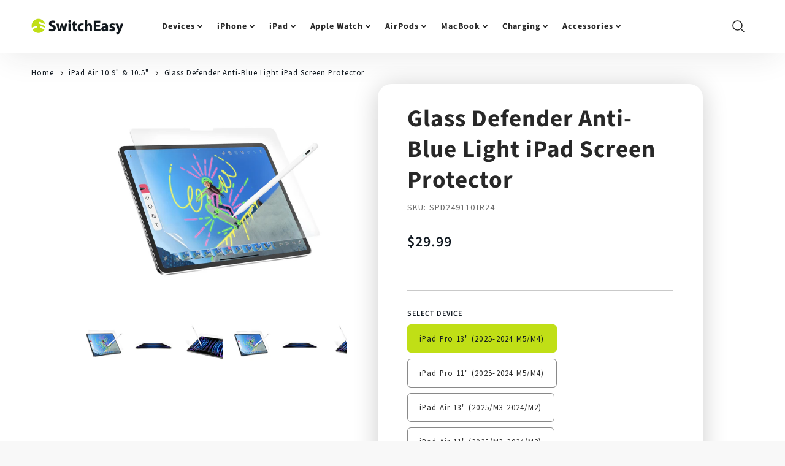

--- FILE ---
content_type: text/html; charset=utf-8
request_url: https://switcheasy.com/collections/ipad-air-10-9-10-5/products/glass-defender-screen-protector
body_size: 60491
content:
<!doctype html>
<html class="no-js" lang="en">
<!--[if IE 8]><html class="no-js lt-ie9" lang="en"> <![endif]-->
<!--[if IE 9 ]><html class="ie9 no-js"> <![endif]-->
<!--[if (gt IE 9)|!(IE)]><!--> <html class="no-js" lang="en"> <!--<![endif]-->
<head>
	<!-- PANDECTES-GDPR: DO NOT MODIFY AUTO GENERATED CODE BELOW --><script id="pandectes-rules">      window.PandectesSettings = {"store":{"plan":"basic","theme":"switcheasy-loftus/main","primaryLocale":"en","adminMode":false},"tsPublished":1680163129,"declaration":{"showPurpose":false,"showProvider":false,"showDateGenerated":false},"language":{"languageMode":"Single","fallbackLanguage":"en","languageDetection":"browser","languagesSupported":[]},"texts":{"managed":{"headerText":{"en":"We respect your privacy"},"consentText":{"en":"We use cookies to ensure you get the best experience on our website."},"dismissButtonText":{"en":"Ok"},"linkText":{"en":"Learn more"},"imprintText":{"en":"Imprint"},"preferencesButtonText":{"en":"Preferences"},"allowButtonText":{"en":"OK"},"denyButtonText":{"en":"No thanks"},"leaveSiteButtonText":{"en":"Leave this site"},"cookiePolicyText":{"en":"Cookie policy"},"preferencesPopupTitleText":{"en":"Manage consent preferences"},"preferencesPopupIntroText":{"en":"When you visit any web site, it may store or retrieve information on your browser, mostly in the form of cookies. This information might be about you, your preferences or your device and is mostly used to make the site work as you expect it to. The information does not usually directly identify you, but it can give you a more personalized web experience."},"preferencesPopupCloseButtonText":{"en":"Close"},"preferencesPopupAcceptAllButtonText":{"en":"Accept all"},"preferencesPopupRejectAllButtonText":{"en":"Reject all"},"preferencesPopupSaveButtonText":{"en":"Save preferences & exit"},"accessSectionTitleText":{"en":"Data Portability"},"accessSectionParagraphText":{"en":"You have the right to be able to access your personal data at any time. This includes your account information, your order records as well as any GDPR related requests you have made so far. You have the right to request a full report of your data."},"rectificationSectionTitleText":{"en":"Data Rectification"},"rectificationSectionParagraphText":{"en":"You have the right to request your data to be updated whenever you think it is appropriate."},"erasureSectionTitleText":{"en":"Right to be Forgotten"},"erasureSectionParagraphText":{"en":"Use this option if you want to remove your personal and other data from our store. Keep in mind that this process will delete your account, so you will no longer be able to access or use it anymore."}},"categories":{"strictlyNecessaryCookiesTitleText":{"en":"Strictly necessary cookies"},"functionalityCookiesTitleText":{"en":"Functionality cookies"},"performanceCookiesTitleText":{"en":"Performance cookies"},"targetingCookiesTitleText":{"en":"Targeting cookies"},"unclassifiedCookiesTitleText":{"en":"Unclassified cookies"},"strictlyNecessaryCookiesDescriptionText":{"en":"These cookies are essential in order to enable you to move around the website and use its features, such as accessing secure areas of the website. Without these cookies services you have asked for, like shopping baskets or e-billing, cannot be provided."},"functionalityCookiesDescriptionText":{"en":"These cookies allow the website to remember choices you make (such as your user name, language or the region you are in) and provide enhanced, more personal features. For instance, a website may be able to provide you with local weather reports or traffic news by storing in a cookie the region in which you are currently located. These cookies can also be used to remember changes you have made to text size, fonts and other parts of web pages that you can customise. They may also be used to provide services you have asked for such as watching a video or commenting on a blog. The information these cookies collect may be anonymised and they cannot track your browsing activity on other websites."},"performanceCookiesDescriptionText":{"en":"These cookies collect information about how visitors use a website, for instance which pages visitors go to most often, and if they get error messages from web pages. These cookies don’t collect information that identifies a visitor. All information these cookies collect is aggregated and therefore anonymous. It is only used to improve how a website works."},"targetingCookiesDescriptionText":{"en":"These cookies are used to deliver adverts more relevant to you and your interests They are also used to limit the number of times you see an advertisement as well as help measure the effectiveness of the advertising campaign. They are usually placed by advertising networks with the website operator’s permission. They remember that you have visited a website and this information is shared with other organisations such as advertisers. Quite often targeting or advertising cookies will be linked to site functionality provided by the other organisation."},"unclassifiedCookiesDescriptionText":{"en":"Unclassified cookies are cookies that we are in the process of classifying, together with the providers of individual cookies."}},"auto":{"declName":{"en":"Name"},"declPath":{"en":"Path"},"declType":{"en":"Type"},"declDomain":{"en":"Domain"},"declPurpose":{"en":"Purpose"},"declProvider":{"en":"Provider"},"declRetention":{"en":"Retention"},"declFirstParty":{"en":"First-party"},"declThirdParty":{"en":"Third-party"},"cookiesDetailsText":{"en":"Cookies details"},"preferencesPopupAlwaysAllowedText":{"en":"Always allowed"},"submitButton":{"en":"Submit"},"submittingButton":{"en":"Submitting..."},"cancelButton":{"en":"Cancel"},"guestsSupportInfoText":{"en":"Please login with your customer account to further proceed."},"guestsSupportEmailPlaceholder":{"en":"E-mail address"},"guestsSupportEmailValidationError":{"en":"Email is not valid"},"guestsSupportEmailSuccessTitle":{"en":"Thank you for your request"},"guestsSupportEmailFailureTitle":{"en":"A problem occurred"},"guestsSupportEmailSuccessMessage":{"en":"If you are registered as a customer of this store, you will soon receive an email with instructions on how to proceed."},"guestsSupportEmailFailureMessage":{"en":"Your request was not submitted. Please try again and if problem persists, contact store owner for assistance."},"confirmationSuccessTitle":{"en":"Your request is verified"},"confirmationFailureTitle":{"en":"A problem occurred"},"confirmationSuccessMessage":{"en":"We will soon get back to you as to your request."},"confirmationFailureMessage":{"en":"Your request was not verified. Please try again and if problem persists, contact store owner for assistance"},"consentSectionTitleText":{"en":"Your cookie consent"},"consentSectionNoConsentText":{"en":"You have not consented to the cookies policy of this website."},"consentSectionConsentedText":{"en":"You consented to the cookies policy of this website on"},"consentStatus":{"en":"Consent preference"},"consentDate":{"en":"Consent date"},"consentId":{"en":"Consent ID"},"consentSectionChangeConsentActionText":{"en":"Change consent preference"},"accessSectionGDPRRequestsActionText":{"en":"Data subject requests"},"accessSectionAccountInfoActionText":{"en":"Personal data"},"accessSectionOrdersRecordsActionText":{"en":"Orders"},"accessSectionDownloadReportActionText":{"en":"Request export"},"rectificationCommentPlaceholder":{"en":"Describe what you want to be updated"},"rectificationCommentValidationError":{"en":"Comment is required"},"rectificationSectionEditAccountActionText":{"en":"Request an update"},"erasureSectionRequestDeletionActionText":{"en":"Request personal data deletion"}}},"library":{"previewMode":false,"fadeInTimeout":0,"defaultBlocked":0,"showLink":true,"showImprintLink":false,"enabled":true,"cookie":{"name":"_pandectes_gdpr","expiryDays":365,"secure":true},"dismissOnScroll":false,"dismissOnWindowClick":false,"dismissOnTimeout":false,"palette":{"popup":{"background":"#FFFFFF","backgroundForCalculations":{"a":1,"b":255,"g":255,"r":255},"text":"#5C5C5C"},"button":{"background":"#C0DF16","backgroundForCalculations":{"a":1,"b":22,"g":223,"r":192},"text":"#000000","textForCalculation":{"a":1,"b":0,"g":0,"r":0},"border":"transparent"}},"content":{"href":"https://switcheasy.com/pages/privacy","close":"&#10005;","target":"_blank","logo":""},"window":"<div role=\"dialog\" aria-live=\"polite\" aria-label=\"cookieconsent\" aria-describedby=\"cookieconsent:desc\" id=\"cookie-consent-dialogBox\" class=\"cc-window-wrapper cc-bottom-wrapper\"><div class=\"pd-cookie-banner-window cc-window {{classes}}\"><!--googleoff: all-->{{children}}<!--googleon: all--></div></div>","compliance":{"info":"<div class=\"cc-compliance cc-highlight\">{{dismiss}}</div>"},"type":"info","layouts":{"basic":"{{messagelink}}{{compliance}}"},"position":"bottom","theme":"classic","revokable":false,"animateRevokable":false,"static":false,"autoAttach":true,"hasTransition":true,"blacklistPage":[""]},"geolocation":{"brOnly":false,"caOnly":false,"euOnly":false},"dsr":{"guestsSupport":false,"accessSectionDownloadReportAuto":false},"banner":{"resetTs":1617066709,"extraCss":"        .cc-banner-logo {max-width: 24em!important;}    @media(min-width: 768px) {.cc-window.cc-floating{max-width: 24em!important;width: 24em!important;}}    .cc-message, .cc-header, .cc-logo {text-align: center}    .cc-window-wrapper{z-index: 16777100;}    .cc-window{z-index: 16777100;font-family: inherit;}    .cc-header{font-family: inherit;}    .pd-cp-ui{font-family: inherit; background-color: #FFFFFF;color:#5C5C5C;}    .pd-cp-btn{background-color:#C0DF16;color:#000000!important;}    input + .pd-cp-preferences-slider{background-color: rgba(92, 92, 92, 0.3)}    .pd-cp-scrolling-section::-webkit-scrollbar{background-color: rgba(92, 92, 92, 0.3)}    input:checked + .pd-cp-preferences-slider{background-color: rgba(92, 92, 92, 1)}    .pd-cp-scrolling-section::-webkit-scrollbar-thumb {background-color: rgba(92, 92, 92, 1)}    .pd-cp-ui-close{color:#5C5C5C;}    .pd-cp-preferences-slider:before{background-color: #FFFFFF}    .pd-cp-title:before {border-color: #5C5C5C!important}    .pd-cp-preferences-slider{background-color:#5C5C5C}    .pd-cp-toggle{color:#5C5C5C!important}    @media(max-width:699px) {.pd-cp-ui-close-top svg {fill: #5C5C5C}}    .pd-cp-toggle:hover,.pd-cp-toggle:visited,.pd-cp-toggle:active{color:#5C5C5C!important}    .pd-cookie-banner-window {}  ","customJavascript":null,"showPoweredBy":false,"isActive":true,"implicitSavePreferences":false,"cookieIcon":false,"blockBots":false,"showCookiesDetails":false,"cookiesBlockedByDefault":"0","hasTransition":true,"blockingPage":false,"showOnlyLandingPage":false,"leaveSiteUrl":"https://www.google.com","linkRespectStoreLang":false},"cookies":{"0":[],"1":[{"name":"secure_customer_sig","domain":"switcheasy.com","path":"/","provider":"Shopify","firstParty":false,"retention":"1 day(s)","purpose":{"en":"Used in connection with customer login."}},{"name":"_tracking_consent","domain":".switcheasy.com","path":"/","provider":"Shopify","firstParty":true,"retention":"1 day(s)","purpose":{"en":"Tracking preferences."}},{"name":"_shopify_tm","domain":".switcheasy.com","path":"/","provider":"Shopify","firstParty":true,"retention":"1 day(s)","purpose":{"en":"Used for managing customer privacy settings."}},{"name":"_shopify_tw","domain":".switcheasy.com","path":"/","provider":"Shopify","firstParty":true,"retention":"1 day(s)","purpose":{"en":"Used for managing customer privacy settings."}},{"name":"_shopify_m","domain":".switcheasy.com","path":"/","provider":"Shopify","firstParty":true,"retention":"1 day(s)","purpose":{"en":"Used for managing customer privacy settings."}},{"name":"VISITOR_INFO1_LIVE","domain":".youtube.com","path":"/","provider":"Google","firstParty":false,"retention":"1 day(s)","purpose":{"en":"A cookie that YouTube sets that measures your bandwidth to determine whether you get the new player interface or the old."}},{"name":"Cart","domain":"switcheasy.com","path":"/","provider":"Unknown","firstParty":true,"retention":"1 day(s)","purpose":{"en":""}},{"name":"Secret","domain":"switcheasy.com","path":"/","provider":"Unknown","firstParty":true,"retention":"1 day(s)","purpose":{"en":""}},{"name":"Secure_customer_sig","domain":"switcheasy.com","path":"/","provider":"Unknown","firstParty":true,"retention":"1 day(s)","purpose":{"en":""}},{"name":"_ab","domain":"switcheasy.com","path":"/","provider":"Shopify","firstParty":true,"retention":"1 day(s)","purpose":{"en":"Used in connection with access to admin."}},{"name":"_pay_session","domain":"switcheasy.com","path":"/","provider":"Unknown","firstParty":true,"retention":"1 day(s)","purpose":{"en":""}},{"name":"_secure_session_id","domain":"switcheasy.com","path":"/","provider":"Shopify","firstParty":true,"retention":"1 day(s)","purpose":{"en":"Used in connection with navigation through a storefront."}},{"name":"_shopify_country","domain":"switcheasy.com","path":"/","provider":"Shopify","firstParty":true,"retention":"1 day(s)","purpose":{"en":"Cookie is placed by Shopify to store location data."}},{"name":"_storefront_u","domain":"switcheasy.com","path":"/","provider":"Shopify","firstParty":true,"retention":"1 day(s)","purpose":{"en":"Used to facilitate updating customer account information."}},{"name":"cart","domain":"switcheasy.com","path":"/","provider":"Shopify","firstParty":true,"retention":"1 day(s)","purpose":{"en":"Used in connection with shopping cart."}},{"name":"cart_currency","domain":"switcheasy.com","path":"/","provider":"Shopify","firstParty":true,"retention":"1 day(s)","purpose":{"en":"Used in connection with shopping cart."}},{"name":"cart_sig","domain":"switcheasy.com","path":"/","provider":"Shopify","firstParty":true,"retention":"1 day(s)","purpose":{"en":"Used in connection with checkout."}},{"name":"cart_ts","domain":"switcheasy.com","path":"/","provider":"Shopify","firstParty":true,"retention":"1 day(s)","purpose":{"en":"Used in connection with checkout."}},{"name":"cart_ver","domain":"switcheasy.com","path":"/","provider":"Shopify","firstParty":true,"retention":"1 day(s)","purpose":{"en":"Used in connection with shopping cart."}},{"name":"checkout","domain":"switcheasy.com","path":"/","provider":"Shopify","firstParty":true,"retention":"1 day(s)","purpose":{"en":"Used in connection with checkout."}},{"name":"checkout_token","domain":"switcheasy.com","path":"/","provider":"Shopify","firstParty":true,"retention":"1 day(s)","purpose":{"en":"Used in connection with checkout."}},{"name":"cookietest","domain":"switcheasy.com","path":"/","provider":"Unknown","firstParty":true,"retention":"1 day(s)","purpose":{"en":""}},{"name":"master_device_id","domain":"switcheasy.com","path":"/","provider":"Shopify","firstParty":true,"retention":"1 day(s)","purpose":{"en":"Used in connection with merchant login."}},{"name":"previous_checkout_token","domain":"switcheasy.com","path":"/","provider":"Unknown","firstParty":true,"retention":"1 day(s)","purpose":{"en":""}},{"name":"previous_step","domain":"switcheasy.com","path":"/","provider":"Shopify","firstParty":true,"retention":"1 day(s)","purpose":{"en":"Used in connection with checkout."}},{"name":"remember_me","domain":"switcheasy.com","path":"/","provider":"Shopify","firstParty":true,"retention":"1 day(s)","purpose":{"en":"Used in connection with checkout."}},{"name":"shopify_pay_redirect","domain":"switcheasy.com","path":"/","provider":"Shopify","firstParty":true,"retention":"1 day(s)","purpose":{"en":"Used in connection with checkout."}},{"name":"storefront_digest","domain":"switcheasy.com","path":"/","provider":"Shopify","firstParty":true,"retention":"1 day(s)","purpose":{"en":"Used in connection with customer login."}},{"name":"tracked_start_checkout","domain":"switcheasy.com","path":"/","provider":"Shopify","firstParty":true,"retention":"1 day(s)","purpose":{"en":"Used in connection with checkout."}},{"name":"_pandectes_gdpr","domain":"switcheasy.com","path":"/","provider":"Pandectes","firstParty":true,"retention":"1 year(s)","purpose":{"en":"Used for the functionality of the cookies consent banner."}}],"2":[{"name":"_orig_referrer","domain":".switcheasy.com","path":"/","provider":"Shopify","firstParty":true,"retention":"1 day(s)","purpose":{"en":"Tracks landing pages."}},{"name":"_landing_page","domain":".switcheasy.com","path":"/","provider":"Shopify","firstParty":true,"retention":"1 day(s)","purpose":{"en":"Tracks landing pages."}},{"name":"_shopify_y","domain":".switcheasy.com","path":"/","provider":"Shopify","firstParty":true,"retention":"1 day(s)","purpose":{"en":"Shopify analytics."}},{"name":"_shopify_s","domain":".switcheasy.com","path":"/","provider":"Shopify","firstParty":true,"retention":"1 day(s)","purpose":{"en":"Shopify analytics."}},{"name":"_shopify_fs","domain":".switcheasy.com","path":"/","provider":"Shopify","firstParty":true,"retention":"1 day(s)","purpose":{"en":"Shopify analytics."}},{"name":"_ga","domain":".switcheasy.com","path":"/","provider":"Google","firstParty":true,"retention":"1 day(s)","purpose":{"en":"Cookie is set by Google Analytics with unknown functionality"}},{"name":"_gid","domain":".switcheasy.com","path":"/","provider":"Google","firstParty":true,"retention":"1 day(s)","purpose":{"en":"Cookie is placed by Google Analytics to count and track pageviews."}},{"name":"_gat","domain":".switcheasy.com","path":"/","provider":"Google","firstParty":true,"retention":"1 day(s)","purpose":{"en":"Cookie is placed by Google Analytics to filter requests from bots."}},{"name":"_shopify_sa_t","domain":".switcheasy.com","path":"/","provider":"Shopify","firstParty":true,"retention":"1 day(s)","purpose":{"en":"Shopify analytics relating to marketing & referrals."}},{"name":"_shopify_sa_p","domain":".switcheasy.com","path":"/","provider":"Shopify","firstParty":true,"retention":"1 day(s)","purpose":{"en":"Shopify analytics relating to marketing & referrals."}}],"4":[{"name":"_y","domain":".switcheasy.com","path":"/","provider":"Shopify","firstParty":true,"retention":"1 day(s)","purpose":{"en":"Shopify analytics."}},{"name":"_s","domain":".switcheasy.com","path":"/","provider":"Shopify","firstParty":true,"retention":"1 day(s)","purpose":{"en":"Shopify analytics."}},{"name":"YSC","domain":".youtube.com","path":"/","provider":"Google","firstParty":false,"retention":"Session","purpose":{"en":"Registers a unique ID to keep statistics of what videos from YouTube the user has seen."}},{"name":"_fbp","domain":".switcheasy.com","path":"/","provider":"Facebook","firstParty":true,"retention":"1 day(s)","purpose":{"en":"Cookie is placed by Facebook to track visits across websites."}},{"name":"fr","domain":".facebook.com","path":"/","provider":"Facebook","firstParty":false,"retention":"1 day(s)","purpose":{"en":"Is used to deliver, measure and improve the relevancy of ads"}},{"name":"test_cookie","domain":".doubleclick.net","path":"/","provider":"Google","firstParty":false,"retention":"1 day(s)","purpose":{"en":"To measure the visitors’ actions after they click through from an advert. Expires after each visit."}},{"name":"_shopify_d\t","domain":"switcheasy.com","path":"/","provider":"Unknown","firstParty":true,"retention":"1 day(s)","purpose":{"en":""}},{"name":"_gcl_au","domain":".switcheasy.com","path":"/","provider":"Google","firstParty":true,"retention":"1 year(s)","purpose":{"en":"Cookie is placed by Google Tag Manager to track conversions."}}],"8":[{"name":"__loft_modal-newsletter-cookie","domain":"switcheasy.com","path":"/","provider":"Unknown","firstParty":false,"retention":"1 day(s)","purpose":{"en":""}},{"name":"__pf_user","domain":"switcheasy.com","path":"/","provider":"Unknown","firstParty":true,"retention":"1 year(s)","purpose":{"en":""}},{"name":"__pf_session","domain":"switcheasy.com","path":"/","provider":"Unknown","firstParty":true,"retention":"1 year(s)","purpose":{"en":""}},{"name":"evm_related_browse","domain":"switcheasy.com","path":"/","provider":"Unknown","firstParty":true,"retention":"1 year(s)","purpose":{"en":""}},{"name":"localization","domain":"switcheasy.com","path":"/","provider":"Unknown","firstParty":true,"retention":"1 year(s)","purpose":{"en":""}}]},"blocker":{"isActive":false,"googleConsentMode":{"id":"","isActive":false,"adStorageCategory":4,"analyticsStorageCategory":2,"personalizationStorageCategory":1,"functionalityStorageCategory":1,"customEvent":true,"securityStorageCategory":0,"redactData":true},"facebookPixel":{"id":"","isActive":false,"ldu":false},"rakuten":{"isActive":false,"cmp":false,"ccpa":false},"defaultBlocked":0,"patterns":{"whiteList":[],"blackList":{"1":[],"2":[],"4":[],"8":[]},"iframesWhiteList":[],"iframesBlackList":{"1":[],"2":[],"4":[],"8":[]},"beaconsWhiteList":[],"beaconsBlackList":{"1":[],"2":[],"4":[],"8":[]}}}}      !function(){"use strict";window.PandectesRules=window.PandectesRules||{},window.PandectesRules.manualBlacklist={1:[],2:[],4:[]},window.PandectesRules.blacklistedIFrames={1:[],2:[],4:[]},window.PandectesRules.blacklistedCss={1:[],2:[],4:[]},window.PandectesRules.blacklistedBeacons={1:[],2:[],4:[]};var e="javascript/blocked",t="_pandectes_gdpr";function r(e){return new RegExp(e.replace(/[/\\.+?$()]/g,"\\$&").replace("*","(.*)"))}var n=function(e){try{return JSON.parse(e)}catch(e){return!1}},a=function(e){var t=arguments.length>1&&void 0!==arguments[1]?arguments[1]:"log",r=new URLSearchParams(window.location.search);r.get("rules_debug")&&console[t]("PandectesRules: ".concat(e))};function s(e,t){var r=Object.keys(e);if(Object.getOwnPropertySymbols){var n=Object.getOwnPropertySymbols(e);t&&(n=n.filter((function(t){return Object.getOwnPropertyDescriptor(e,t).enumerable}))),r.push.apply(r,n)}return r}function i(e){for(var t=1;t<arguments.length;t++){var r=null!=arguments[t]?arguments[t]:{};t%2?s(Object(r),!0).forEach((function(t){o(e,t,r[t])})):Object.getOwnPropertyDescriptors?Object.defineProperties(e,Object.getOwnPropertyDescriptors(r)):s(Object(r)).forEach((function(t){Object.defineProperty(e,t,Object.getOwnPropertyDescriptor(r,t))}))}return e}function o(e,t,r){return t in e?Object.defineProperty(e,t,{value:r,enumerable:!0,configurable:!0,writable:!0}):e[t]=r,e}function c(e,t){return function(e){if(Array.isArray(e))return e}(e)||function(e,t){var r=null==e?null:"undefined"!=typeof Symbol&&e[Symbol.iterator]||e["@@iterator"];if(null==r)return;var n,a,s=[],i=!0,o=!1;try{for(r=r.call(e);!(i=(n=r.next()).done)&&(s.push(n.value),!t||s.length!==t);i=!0);}catch(e){o=!0,a=e}finally{try{i||null==r.return||r.return()}finally{if(o)throw a}}return s}(e,t)||u(e,t)||function(){throw new TypeError("Invalid attempt to destructure non-iterable instance.\nIn order to be iterable, non-array objects must have a [Symbol.iterator]() method.")}()}function l(e){return function(e){if(Array.isArray(e))return d(e)}(e)||function(e){if("undefined"!=typeof Symbol&&null!=e[Symbol.iterator]||null!=e["@@iterator"])return Array.from(e)}(e)||u(e)||function(){throw new TypeError("Invalid attempt to spread non-iterable instance.\nIn order to be iterable, non-array objects must have a [Symbol.iterator]() method.")}()}function u(e,t){if(e){if("string"==typeof e)return d(e,t);var r=Object.prototype.toString.call(e).slice(8,-1);return"Object"===r&&e.constructor&&(r=e.constructor.name),"Map"===r||"Set"===r?Array.from(e):"Arguments"===r||/^(?:Ui|I)nt(?:8|16|32)(?:Clamped)?Array$/.test(r)?d(e,t):void 0}}function d(e,t){(null==t||t>e.length)&&(t=e.length);for(var r=0,n=new Array(t);r<t;r++)n[r]=e[r];return n}var f="Pandectes"===window.navigator.userAgent;a("userAgent -> ".concat(window.navigator.userAgent.substring(0,50)));var p=function(){var e,r=arguments.length>0&&void 0!==arguments[0]?arguments[0]:t,a="; "+document.cookie,s=a.split("; "+r+"=");if(s.length<2)e={};else{var i=s.pop(),o=i.split(";");e=window.atob(o.shift())}var c=n(e);return!1!==c?c:e}(),g=window.PandectesSettings,h=g.banner.isActive,y=g.blocker.defaultBlocked,b=p&&null!==p.preferences&&void 0!==p.preferences?p.preferences:null,v=h?null===b?y:b:0,m={1:0==(1&v),2:0==(2&v),4:0==(4&v)},w=window.PandectesSettings.blocker.patterns,k=w.blackList,L=w.whiteList,P=w.iframesBlackList,C=w.iframesWhiteList,A=w.beaconsBlackList,S=w.beaconsWhiteList,_={blackList:[],whiteList:[],iframesBlackList:{1:[],2:[],4:[],8:[]},iframesWhiteList:[],beaconsBlackList:{1:[],2:[],4:[],8:[]},beaconsWhiteList:[]};[1,2,4].map((function(e){var t;m[e]||((t=_.blackList).push.apply(t,l(k[e].length?k[e].map(r):[])),_.iframesBlackList[e]=P[e].length?P[e].map(r):[],_.beaconsBlackList[e]=A[e].length?A[e].map(r):[])})),_.whiteList=L.length?L.map(r):[],_.iframesWhiteList=C.length?C.map(r):[],_.beaconsWhiteList=S.length?S.map(r):[];var B={scripts:[],iframes:{1:[],2:[],4:[]},beacons:{1:[],2:[],4:[]},css:{1:[],2:[],4:[]}},E=function(t,r){return t&&(!r||r!==e)&&(!_.blackList||_.blackList.some((function(e){return e.test(t)})))&&(!_.whiteList||_.whiteList.every((function(e){return!e.test(t)})))},O=function(e){var t=e.getAttribute("src");return _.blackList&&_.blackList.every((function(e){return!e.test(t)}))||_.whiteList&&_.whiteList.some((function(e){return e.test(t)}))},I=function(e,t){var r=_.iframesBlackList[t],n=_.iframesWhiteList;return e&&(!r||r.some((function(t){return t.test(e)})))&&(!n||n.every((function(t){return!t.test(e)})))},R=function(e,t){var r=_.beaconsBlackList[t],n=_.beaconsWhiteList;return e&&(!r||r.some((function(t){return t.test(e)})))&&(!n||n.every((function(t){return!t.test(e)})))},j=new MutationObserver((function(e){for(var t=0;t<e.length;t++)for(var r=e[t].addedNodes,n=0;n<r.length;n++){var a=r[n],s=a.dataset&&a.dataset.cookiecategory;if(1===a.nodeType&&"LINK"===a.tagName){var i=a.dataset&&a.dataset.href;if(i&&s)switch(s){case"functionality":case"C0001":B.css[1].push(i);break;case"performance":case"C0002":B.css[2].push(i);break;case"targeting":case"C0003":B.css[4].push(i)}}}})),x=new MutationObserver((function(t){for(var r=0;r<t.length;r++)for(var n=t[r].addedNodes,a=function(t){var r=n[t],a=r.src||r.dataset&&r.dataset.src,s=r.dataset&&r.dataset.cookiecategory;if(1===r.nodeType&&"IFRAME"===r.tagName){if(a){var i=!1;I(a,1)||"functionality"===s||"C0001"===s?(i=!0,B.iframes[1].push(a)):I(a,2)||"performance"===s||"C0002"===s?(i=!0,B.iframes[2].push(a)):(I(a,4)||"targeting"===s||"C0003"===s)&&(i=!0,B.iframes[4].push(a)),i&&(r.removeAttribute("src"),r.setAttribute("data-src",a))}}else if(1===r.nodeType&&"IMG"===r.tagName){if(a){var o=!1;R(a,1)?(o=!0,B.beacons[1].push(a)):R(a,2)?(o=!0,B.beacons[2].push(a)):R(a,4)&&(o=!0,B.beacons[4].push(a)),o&&(r.removeAttribute("src"),r.setAttribute("data-src",a))}}else if(1===r.nodeType&&"LINK"===r.tagName){var c=r.dataset&&r.dataset.href;if(c&&s)switch(s){case"functionality":case"C0001":B.css[1].push(c);break;case"performance":case"C0002":B.css[2].push(c);break;case"targeting":case"C0003":B.css[4].push(c)}}else if(1===r.nodeType&&"SCRIPT"===r.tagName){var l=r.type,u=!1;if(E(a,l))u=!0;else if(a&&s)switch(s){case"functionality":case"C0001":u=!0,window.PandectesRules.manualBlacklist[1].push(a);break;case"performance":case"C0002":u=!0,window.PandectesRules.manualBlacklist[2].push(a);break;case"targeting":case"C0003":u=!0,window.PandectesRules.manualBlacklist[4].push(a)}if(u){B.scripts.push([r,l]),r.type=e;r.addEventListener("beforescriptexecute",(function t(n){r.getAttribute("type")===e&&n.preventDefault(),r.removeEventListener("beforescriptexecute",t)})),r.parentElement&&r.parentElement.removeChild(r)}}},s=0;s<n.length;s++)a(s)})),T=document.createElement,N={src:Object.getOwnPropertyDescriptor(HTMLScriptElement.prototype,"src"),type:Object.getOwnPropertyDescriptor(HTMLScriptElement.prototype,"type")};window.PandectesRules.unblockCss=function(e){var t=B.css[e]||[];t.length&&a("Unblocking CSS for ".concat(e)),t.forEach((function(e){var t=document.querySelector('link[data-href^="'.concat(e,'"]'));t.removeAttribute("data-href"),t.href=e})),B.css[e]=[]},window.PandectesRules.unblockIFrames=function(e){var t=B.iframes[e]||[];t.length&&a("Unblocking IFrames for ".concat(e)),_.iframesBlackList[e]=[],t.forEach((function(e){var t=document.querySelector('iframe[data-src^="'.concat(e,'"]'));t.removeAttribute("data-src"),t.src=e})),B.iframes[e]=[]},window.PandectesRules.unblockBeacons=function(e){var t=B.beacons[e]||[];t.length&&a("Unblocking Beacons for ".concat(e)),_.beaconsBlackList[e]=[],t.forEach((function(e){var t=document.querySelector('img[data-src^="'.concat(e,'"]'));t.removeAttribute("data-src"),t.src=e})),B.beacons[e]=[]},window.PandectesRules.unblock=function(t){t.length<1?(_.blackList=[],_.whiteList=[],_.iframesBlackList=[],_.iframesWhiteList=[]):(_.blackList&&(_.blackList=_.blackList.filter((function(e){return t.every((function(t){return"string"==typeof t?!e.test(t):t instanceof RegExp?e.toString()!==t.toString():void 0}))}))),_.whiteList&&(_.whiteList=[].concat(l(_.whiteList),l(t.map((function(e){if("string"==typeof e){var t=".*"+r(e)+".*";if(_.whiteList.every((function(e){return e.toString()!==t.toString()})))return new RegExp(t)}else if(e instanceof RegExp&&_.whiteList.every((function(t){return t.toString()!==e.toString()})))return e;return null})).filter(Boolean)))));for(var n=document.querySelectorAll('script[type="'.concat(e,'"]')),s=0;s<n.length;s++){var i=n[s];O(i)&&(B.scripts.push([i,"application/javascript"]),i.parentElement.removeChild(i))}var o=0;l(B.scripts).forEach((function(e,t){var r=c(e,2),n=r[0],a=r[1];if(O(n)){for(var s=document.createElement("script"),i=0;i<n.attributes.length;i++){var l=n.attributes[i];"src"!==l.name&&"type"!==l.name&&s.setAttribute(l.name,n.attributes[i].value)}s.setAttribute("src",n.src),s.setAttribute("type",a||"application/javascript"),document.head.appendChild(s),B.scripts.splice(t-o,1),o++}})),0==_.blackList.length&&0===_.iframesBlackList[1].length&&0===_.iframesBlackList[2].length&&0===_.iframesBlackList[4].length&&0===_.beaconsBlackList[1].length&&0===_.beaconsBlackList[2].length&&0===_.beaconsBlackList[4].length&&(a("Disconnecting observers"),x.disconnect(),j.disconnect())};var D=window.PandectesSettings.blocker,M=setInterval((function(){window.Shopify&&(clearInterval(M),window.Shopify.loadFeatures&&window.Shopify.loadFeatures([{name:"consent-tracking-api",version:"0.1"}],(function(e){if(e)a("CustomerPrivacy API -> failed to load","warning");else if(a("CustomerPrivacy API -> loaded successfully"),(f||(0==(2&v)||0==(4&v)))&&window.Shopify.customerPrivacy.setTrackingConsent(!0,(function(e){e&&e.error?a("CustomerPrivacy API -> failed to allow tracking","error"):a("CustomerPrivacy API (Rules) -> tracking allowed")})),D.gpcIsActive&&"CCPA"===window.Shopify.customerPrivacy.getRegulation()){var t=navigator.globalPrivacyControl;void 0!==t?window.Shopify.customerPrivacy.setCCPAConsent(!t,(function(e){e&&e.error?a("CustomerPrivacy API -> failed to set CCPA consent","error"):a("CustomerPrivacy API (Rules) -> CCPA data sell "+(t?"disallowed":"allowed"))})):a("navigator.globalPrivacyControl is not set")}})))}),10),W=window.PandectesSettings,z=W.banner.isActive,F=W.blocker.googleConsentMode,U=F.isActive,q=F.customEvent,H=F.redactData,$=F.urlPassthrough,G=F.adStorageCategory,K=F.analyticsStorageCategory,J=F.functionalityStorageCategory,Y=F.personalizationStorageCategory,Q=F.securityStorageCategory;function V(){window.dataLayer.push(arguments)}window.dataLayer=window.dataLayer||[];var X,Z,ee={hasInitialized:!1,ads_data_redaction:!1,url_passthrough:!1,storage:{ad_storage:"granted",analytics_storage:"granted",functionality_storage:"granted",personalization_storage:"granted",security_storage:"granted",wait_for_update:500}};if(z&&U){var te=0==(v&G)?"granted":"denied",re=0==(v&K)?"granted":"denied",ne=0==(v&J)?"granted":"denied",ae=0==(v&Y)?"granted":"denied",se=0==(v&Q)?"granted":"denied";ee.hasInitialized=!0,ee.ads_data_redaction="denied"===te&&H,ee.url_passthrough=$,ee.storage.ad_storage=te,ee.storage.analytics_storage=re,ee.storage.functionality_storage=ne,ee.storage.personalization_storage=ae,ee.storage.security_storage=se,ee.ads_data_redaction&&V("set","ads_data_redaction",ee.ads_data_redaction),ee.url_passthrough&&V("set","url_passthrough",ee.url_passthrough),V("consent","default",ee.storage),q&&(Z=7===(X=v)?"deny":0===X?"allow":"mixed",window.dataLayer.push({event:"Pandectes_Consent_Update",pandectes_status:Z,pandectes_categories:{C0000:"allow",C0001:m[1]?"allow":"deny",C0002:m[2]?"allow":"deny",C0003:m[4]?"allow":"deny"}})),a("Google consent mode initialized")}window.PandectesRules.gcm=ee;var ie=window.PandectesSettings,oe=ie.banner.isActive,ce=ie.blocker.isActive;a("Blocker -> "+(ce?"Active":"Inactive")),a("Banner -> "+(oe?"Active":"Inactive")),a("ActualPrefs -> "+v);var le=null===b&&/\/checkouts\//.test(window.location.pathname);0!==v&&!1===f&&ce&&!le?(a("Blocker will execute"),document.createElement=function(){for(var t=arguments.length,r=new Array(t),n=0;n<t;n++)r[n]=arguments[n];if("script"!==r[0].toLowerCase())return T.bind?T.bind(document).apply(void 0,r):T;var a=T.bind(document).apply(void 0,r);try{Object.defineProperties(a,{src:i(i({},N.src),{},{set:function(t){E(t,a.type)&&N.type.set.call(this,e),N.src.set.call(this,t)}}),type:i(i({},N.type),{},{get:function(){var t=N.type.get.call(this);return t===e||E(this.src,t)?null:t},set:function(t){var r=E(a.src,a.type)?e:t;N.type.set.call(this,r)}})}),a.setAttribute=function(t,r){if("type"===t){var n=E(a.src,a.type)?e:r;N.type.set.call(a,n)}else"src"===t?(E(r,a.type)&&N.type.set.call(a,e),N.src.set.call(a,r)):HTMLScriptElement.prototype.setAttribute.call(a,t,r)}}catch(e){console.warn("Yett: unable to prevent script execution for script src ",a.src,".\n",'A likely cause would be because you are using a third-party browser extension that monkey patches the "document.createElement" function.')}return a},x.observe(document.documentElement,{childList:!0,subtree:!0}),j.observe(document.documentElement,{childList:!0,subtree:!0})):a("Blocker will not execute")}();
</script>

  <!-- Loft Version 2.1.0 -->
  <!-- Basic page needs ================================================== -->
  <meta charset="utf-8">
  <meta http-equiv="X-UA-Compatible" content="IE=edge">
  
  <link rel="shortcut icon" href="//switcheasy.com/cdn/shop/files/LOGO_-04_32x32.png?v=1690360895" type="image/png">
  

  <!-- Title and description ================================================== -->
  <title>
    Glass Defender Anti-Blue Light iPad Screen Protector &ndash; SwitchEasy
  </title>

  
  <meta name="description" content="Using screen devices for an extended period of time is detrimental to your eyes. The harmful blue light may cause eye fatigue and inflammation. Using an anti-blue light screen protector relieves strain and reduces damage to your eyes. SwitchEasy’s latest screen protector preserves original screen clarity and filters out harmful blue light at the same time. Protect your iPad and your eyes at the same time.">
  

  <script>
  /*! loadJS: load a JS file asynchronously. [c]2014 @scottjehl, Filament Group, Inc. (Based on http://goo.gl/REQGQ by Paul Irish). Licensed MIT */
  (function( w ){
    var loadJS = function( src, cb, ordered ){
      "use strict";
      var tmp;
      var ref = w.document.getElementsByTagName( "script" )[ 0 ];
      var script = w.document.createElement( "script" );

      if (typeof(cb) === 'boolean') {
        tmp = ordered;
        ordered = cb;
        cb = tmp;
      }

      script.src = src;
      script.async = !ordered;
      ref.parentNode.insertBefore( script, ref );

      if (cb && typeof(cb) === "function") {
        script.onload = cb;
      }
      return script;
    };
    // commonjs
    if( typeof module !== "undefined" ){
      module.exports = loadJS;
    }
    else {
      w.loadJS = loadJS;
    }
  }( typeof global !== "undefined" ? global : this ));

  /*! loadCSS. [c]2020 Filament Group, Inc. MIT License */
(function(w){
"use strict";
/* exported loadCSS */
var loadCSS = function( href, before, media, attributes ){
  // Arguments explained:
  // `href` [REQUIRED] is the URL for your CSS file.
  // `before` [OPTIONAL] is the element the script should use as a reference for injecting our stylesheet <link> before
  // By default, loadCSS attempts to inject the link after the last stylesheet or script in the DOM. However, you might desire a more specific location in your document.
  // `media` [OPTIONAL] is the media type or query of the stylesheet. By default it will be 'all'
  // `attributes` [OPTIONAL] is the Object of attribute name/attribute value pairs to set on the stylesheet's DOM Element.
  var doc = w.document;
  var ss = doc.createElement( "link" );
  var ref;
  if( before ){
    ref = before;
  }
  else {
    var refs = ( doc.body || doc.getElementsByTagName( "head" )[ 0 ] ).childNodes;
    ref = refs[ refs.length - 1];
  }

  var sheets = doc.styleSheets;
  // Set any of the provided attributes to the stylesheet DOM Element.
  if( attributes ){
    for( var attributeName in attributes ){
      if( attributes.hasOwnProperty( attributeName ) ){
        ss.setAttribute( attributeName, attributes[attributeName] );
      }
    }
  }
  ss.rel = "stylesheet";
  ss.href = href;
  // temporarily set media to something inapplicable to ensure it'll fetch without blocking render
  ss.media = "only x";

  // wait until body is defined before injecting link. This ensures a non-blocking load in IE11.
  function ready( cb ){
    if( doc.body ){
      return cb();
    }
    setTimeout(function(){
      ready( cb );
    });
  }
  // Inject link
    // Note: the ternary preserves the existing behavior of "before" argument, but we could choose to change the argument to "after" in a later release and standardize on ref.nextSibling for all refs
    // Note: `insertBefore` is used instead of `appendChild`, for safety re: http://www.paulirish.com/2011/surefire-dom-element-insertion/
  ready( function(){
    ref.parentNode.insertBefore( ss, ( before ? ref : ref.nextSibling ) );
  });
  // A method (exposed on return object for external use) that mimics onload by polling document.styleSheets until it includes the new sheet.
  var onloadcssdefined = function( cb ){
    var resolvedHref = ss.href;
    var i = sheets.length;
    while( i-- ){
      if( sheets[ i ].href === resolvedHref ){
        return cb();
      }
    }
    setTimeout(function() {
      onloadcssdefined( cb );
    });
  };

  function loadCB(){
    if( ss.addEventListener ){
      ss.removeEventListener( "load", loadCB );
    }
    ss.media = media || "all";
  }

  // once loaded, set link's media back to `all` so that the stylesheet applies once it loads
  if( ss.addEventListener ){
    ss.addEventListener( "load", loadCB);
  }
  ss.onloadcssdefined = onloadcssdefined;
  onloadcssdefined( loadCB );
  return ss;
};
// commonjs
if( typeof exports !== "undefined" ){
  exports.loadCSS = loadCSS;
}
else {
  w.loadCSS = loadCSS;
}
}( typeof global !== "undefined" ? global : this ));

  window.theme = window.theme || {};
  window.theme.scripts = {
    slideshow: {
      src: "//switcheasy.com/cdn/shop/t/6/assets/theme_section_slideshow.js?v=136836454998501232011737349778",
      init: ''
    },
    featured_collection: {
      src: "//switcheasy.com/cdn/shop/t/6/assets/theme_section_featured_collection.js?v=77195575728242050541737349769",
      init: ''
    },
    gallery: {
      src: "//switcheasy.com/cdn/shop/t/6/assets/theme_section_gallery.js?v=88572516005422783541737349769",
      init: ''
    },
    banner: {
      src: "//switcheasy.com/cdn/shop/t/6/assets/theme_section_banner.js?v=136666845699602037591737349768",
      init: ''
    },
    logolist: {
      src: "//switcheasy.com/cdn/shop/t/6/assets/theme_section_logolist.js?v=109539932184444943651737349769",
      init: ''
    },
    blog: {
      src: "//switcheasy.com/cdn/shop/t/6/assets/theme_section_blog.js?v=92213705879922169921737349770",
      init: ''
    },
    recommendations: {
      src: "//switcheasy.com/cdn/shop/t/6/assets/theme_section_recommendations.js?v=14219337095404167141737349769",
      init: ''
    },
    product_page: {
      src: "//switcheasy.com/cdn/shop/t/6/assets/theme_section_product.js?v=6550",
      init: ''
    },
    product_slider: {
      src: "//switcheasy.com/cdn/shop/t/6/assets/theme_feature_product_slider.js?v=24017511744982364671737349770",
      init: ''
    },
    image_zoom: {
      src: "//switcheasy.com/cdn/shop/t/6/assets/theme_feature_image_zoom.js?v=178993938311533284321737349769",
      init: ''
    },
    model_viewer: {
      src: "//switcheasy.com/cdn/shop/t/6/assets/theme_feature_model_viewer.js?v=154779106637219886801737349768",
      init: ''
    },
    newsletter_popup: {
      src: "//switcheasy.com/cdn/shop/t/6/assets/theme_feature_newsletter_popup.js?v=184342474739091174981737349768",
      init: ''
    },
    predictive_search: {
      src: "//switcheasy.com/cdn/shop/t/6/assets/theme_feature_predictive_search.js?v=104689633047487740191737349774",
      init: ''
    },
    quickview: {
      src: "//switcheasy.com/cdn/shop/t/6/assets/theme_quickview.js?v=36542766039068989171737349768",
      init: ''
    },
    mobile_menu: {
      src: "//switcheasy.com/cdn/shop/t/6/assets/theme_feature_mobile_menu.js?v=105467026686895013481737349768",
      init: ''
    }
  }
</script>

  <style data-shopify>
.wrapper {
      max-width: var(--wrapper--full);
      margin: 0 auto;
      padding: 0 4vw;
    }.wrapper::after, .wrapper__text-templates::after {
    content: '';
    display: table;
    clear: both;
  }
  .wrapper__text-templates{
    zoom: 1;
    max-width: var(--wrapper--contained);
    margin: 0 auto;
    padding: 0 4vw;
  }
  #preloader {
    position: fixed;
    top:0;
    left:0;
    right:0;
    bottom:0;
    background-color:var(--color_body_bg);
    z-index:99999;
    display: flex;
    justify-content: center;
    align-items: center;
  }
  </style>



  <!-- Helpers ================================================== -->
  
<style data-shopify>
@font-face {
  font-family: "Source Sans Pro";
  font-weight: 400;
  font-style: normal;
  src: url("//switcheasy.com/cdn/fonts/source_sans_pro/sourcesanspro_n4.50ae3e156aed9a794db7e94c4d00984c7b66616c.woff2") format("woff2"),
       url("//switcheasy.com/cdn/fonts/source_sans_pro/sourcesanspro_n4.d1662e048bd96ae7123e46600ff9744c0d84502d.woff") format("woff");
}

  @font-face {
  font-family: "Source Sans Pro";
  font-weight: 700;
  font-style: normal;
  src: url("//switcheasy.com/cdn/fonts/source_sans_pro/sourcesanspro_n7.41cbad1715ffa6489ec3aab1c16fda6d5bdf2235.woff2") format("woff2"),
       url("//switcheasy.com/cdn/fonts/source_sans_pro/sourcesanspro_n7.01173495588557d2be0eb2bb2ecdf8e4f01cf917.woff") format("woff");
}

  @font-face {
  font-family: "Source Sans Pro";
  font-weight: 600;
  font-style: normal;
  src: url("//switcheasy.com/cdn/fonts/source_sans_pro/sourcesanspro_n6.cdbfc001bf7647698fff34a09dc1c625e4008e01.woff2") format("woff2"),
       url("//switcheasy.com/cdn/fonts/source_sans_pro/sourcesanspro_n6.75b644b223b15254f28282d56f730f2224564c8d.woff") format("woff");
}
 
  :root {
  /* Base units */
    --padding-unit-xl: 80px;
    --padding-unit-l: 60px;
    --padding-unit-m: 45px;
    --padding-unit-s: 30px;
    --padding-unit-xs: 15px;

  /* Padding Combos */
  --padding-standard: 45px 60px;

  /* Wrapper options */
  --wrapper--contained: 1400px;
  --wrapper--full: 1920px;


  /*================ Typography ================*/
      /* Fonts */
      --headingFontStack: "Source Sans Pro", sans-serif;
      --headingFontWeight: 700;
      --headingFontStyle: normal;
      --headerLineHeight: 1.3em;
        
      --subheaderFontStack: "Source Sans Pro", sans-serif;
      --subheaderFontWeight: 600;
      --subheaderFontStyle: normal;
  
      --bodyFontStack: "Source Sans Pro", sans-serif;
      --bodyFontWeight: 400;
      --bodyFontStyle: normal;

      --bodyFontWeight--bold: 700;
  
      --ajax-loader-gif: url('//switcheasy.com/cdn/shop/t/6/assets/ajax-loader.gif?v=166394360676579700211737349769');

  
      /* Font Size */
      --baseSizeMain: 16px;
      --nav-font-size: 1rem;    
      --input_style: none;
      --baseFontSize: 1rem;

      --header1: 2.441rem;
      --header2: 1.953rem;
      --header3: 1.25rem;
      --header4: 1.25rem;
      --header5: 1rem;
      --header6: 0.8rem;
      --smallDetail: 0.9rem;
      --smallerDetail: 0.7rem;

      --baseLineHeight: 1.5em;

      --header2-mobile: 1.728rem;

      --font-heading-scale: 1;
      --font-body-scale: 1;
  
      /* Collection */
      --collection-product-overlay: 0.25;
  
      /* SVG */
      --lifestyle1-svg: url(//switcheasy.com/cdn/shop/t/6/assets/lifestyle-1.svg?v=8338176680261399321737349775);
  
      /* Placeholder Images */
      --mobile-hero-img: url(//switcheasy.com/cdn/shop/t/6/assets/mobile-hero.jpg?v=6550);  
      --placeholder-blog: url(//switcheasy.com/cdn/shop/t/6/assets/placeholder-blog.png?v=6514859711069742851737349767);  
      
      /* Logo */
      --logo_max_width: 150;
  
      /*================ Colors ================*/
  
      --white: #fff;
      --black: #000;
      --color_primary: #282828; 
      --color_primary_subdued: rgba(40, 40, 40, 0.1);
      --color_primary_background_active: rgba(40, 40, 40, 0.8);
      --color_primary_placeholder: rgba(40, 40, 40, 0.08);
      --color_accent: #33647e;
      --color_accent_subdued: rgba(51, 100, 126, 0.8);
      --color_secondary_header: #ffffff;
      --color_secondary_accent: #f5d461;
      --color_secondary_accent_inverse: #282828;
      --color_secondary_accent_subdued: rgba(245, 212, 97, 0.2);
      --color_secondary_accent_80: rgba(245, 212, 97, 0.8);
      --select_dropdown_color: rgba(0,0,0,0);
      --color_article_social_link: #232323;
  
      --colorTextBody: #282828;
      --color_body_text_rgb: #282828;
      --color_body_text_subdued: rgba(40, 40, 40, 0.1);
      --colorPrimary: #282828;
      --color_primary_rgb: #282828;
      --color-base-text: 40, 40, 40;
      --colorLink: #33647e;
      --card_bg: rgba(0,0,0,0);
      --card-bg-rgb: 0, 0, 0;
      --card-bg-color-alpha-8: rgba(0, 0, 0, 0.84);
      --card_shadow: rgba(41, 41, 41, 0.1);
      /* --card_shadow_size: 0px 6px 15px 0px; */
      --card_shadow_size: -1px 14px 50px -10px;


      --dropdown_shadow: -6px 27px 19px -10px rgba(0,0,0,0.10);

      /* Accessible Colors */
      --input_active_background: #ffffff;
      --input_active_text: #282828;
      --input_active_placeholder: #f35454;

      /* Collection filter colors */
      --filter_group_background_rgb: rgb(255, 255, 255);
      --filter_group_background: #ffffff;
      --filter_group_content: #282828;
      --filter_group_content_rgb: rgba(40, 40, 40, 0.2);

      --test_filter_background: rgb(40, 40, 40);

      /* Header Colors */
      --promo_text: #282828;
      --promo_bg: #c0df16;
      --promo_text_link: #282828;
      --mega_dropdown_bg: #ffffff;
      --mega_dropdown_bg_alpha: rgba(255, 255, 255, 0.2);
      --mega_dropdown_bg_alpha_0: rgba(255, 255, 255, 0);
      --mega_dropdown_links: #292929;
      --mega_dropdown_links_alpha: rgba(41, 41, 41, 0.05);
      --mega_dropdown_links_8: rgba(255, 255, 255, 0.8);
      --color_mobile_links: #292929; 
      --color_mobile_links_border: rgba(41, 41, 41, 0.8);
      --color_mobile_bg: #ffffff;
      --color_newsletter_content: #292929;
      --color_newsletter_content_subdued: rgba(41, 41, 41, 0.2);
      --color_newsletter_background: #ffffff;
      --color_newsletter_border: #e2e2e2;
      --search_border_color: #e6e6e6;
      --header_crossborder_content: rgb(41, 41, 41);
      --header_crossborder_background: #ececec;
      --mobile_crossborder_content: rgb(41, 41, 41);
      --mobile_crossborder_background: #ececec;
    
      /* Navbar Colors*/
      --navbar_background_color: #ececec;
      --navbar_link_color: #292929;
      --navbar_link_color_alpha: rgba(41, 41, 41, 0.2);

      /* Search Popup Colors */
      --search_popup_bg: #ececec;
      --search_popup_input_bg: #FFFFFF;
      --search_popup_input_text: #282828;
      --search_popup_body_text: #282828;
      
      /* Footer Colors*/
      --color_subfooter_text: #ffffff;
      --footer_crossborder_content: #ffffff;
      --footer_crossborder_background: rgba(0,0,0,0);
      --color_footer_text: #282828;
      --color_footer_bg: #f8f8f8;
      --color_subfooter_bg: #292929;
      --color_footer_social_link: #282828;
      --color_footer_social_link_mobile: #1990c6;
  
      /* Ad Colors*/
      --collection_ad_color: ;
      --collection-ad-color-background: #252525;
  
      /* Body Colors*/
      --color_body_bg: #ffffff;
      --color_body_bg_5: rgba(255, 255, 255, 0.05);
      --color_body_bg_25: rgba(255, 255, 255, 0.25);
      --color_body_bg_secondary: #ffffff;
      --color_body_bg_tertiary: #f5eed2;
      --color_body_text: #282828;
      --color_body_text_05: rgba(40, 40, 40, 0.05);
      --color_body_text_25: rgba(40, 40, 40, 0.25);
      --color_body_text_55: rgba(40, 40, 40, 0.55);
      --color_body_input_bg: rgba(40, 40, 40, 0.05);
      --color_body_text_border: rgba(40, 40, 40, 0.6);
      --color_body_text-80: rgba(40, 40, 40, 0.8);
      --color_body_text-90: rgba(40, 40, 40, 0.95);
      --color_body_text-97: rgba(40, 40, 40, 0.97);
      
      --color_border:  rgba(40, 40, 40, 0.8);

      /* Buttons */
      --button_border_radius: 0px;
      --button_text_transform: uppercase;
      --btn-style: ;
      --button_case: true;  
      --btn_primary_text_color: #ffffff;
      --btn_background_color: #282828;
      --mobile_top_button_text: #292929;
      --color_btn_background_hover: #232323;
      --color_btn_text_hover: #ffffff;
  
      /* Swatch Colors */
      --color_swatches_btn: #ffffff;
      --color_swatches_text: #282828;
      --color_swatches_border: #f2eded;
  
      /* Badges */
      --sold_badge_color: #282828;
      --sold_badge_color_text: #ffffff;
      --sale_badge_color: #1990c6;
      --sale_badge_color_text: #ffffff;
  
      /* Event colors*/
      --cart_error: #ff6d6d;
      --cart_success: #1990c6;

      /* Standard elements */
      --article_gap: 5vw;
      --article_text_width: 75%;
      --article_sidebar_width: 25%;
      
      /* Standard Dawn Colors */
      --color-background: var(--filter_group_background);
      --color-foreground: 40, 40, 40;

      /* Standard Dawn Animations */
      --duration-short: 100ms;
      --duration-default: 200ms;
      --duration-long: 500ms;
  }

  @media screen and (max-width: 1399px){
    :root{
      --article_text_width: 100%;
      --article_sidebar_width: 100%;
    }
  }

</style> 
  <!-- /snippets/resource__social-meta-tags.liquid -->




<meta property="og:site_name" content="SwitchEasy">
<meta property="og:url" content="https://switcheasy.com/products/glass-defender-screen-protector">
<meta property="og:title" content="Glass Defender Anti-Blue Light iPad Screen Protector">
<meta property="og:type" content="product">
<meta property="og:description" content="Using screen devices for an extended period of time is detrimental to your eyes. The harmful blue light may cause eye fatigue and inflammation. Using an anti-blue light screen protector relieves strain and reduces damage to your eyes. SwitchEasy’s latest screen protector preserves original screen clarity and filters out harmful blue light at the same time. Protect your iPad and your eyes at the same time."><meta property="og:image" content="http://switcheasy.com/cdn/shop/files/GlassDefender_Pro_13_01_2024.jpg?v=1715766657">
  <meta property="og:image:secure_url" content="https://switcheasy.com/cdn/shop/files/GlassDefender_Pro_13_01_2024.jpg?v=1715766657">
  <meta property="og:image:width" content="2000">
  <meta property="og:image:height" content="2000">
  <meta property="og:price:amount" content="25.99">
  <meta property="og:price:currency" content="USD">



  <meta property="og:image" content="http://switcheasy.com/cdn/shop/files/GlassDefender_Pro_13_01_2024_1200x1200.jpg?v=1715766657"><meta property="og:image" content="http://switcheasy.com/cdn/shop/files/GlassDefender_Pro_13_03_2024_1200x1200.jpg?v=1715766719"><meta property="og:image" content="http://switcheasy.com/cdn/shop/files/GlassDefender_Pro_13_02_2024_1200x1200.jpg?v=1715766686">
  <meta property="og:image:secure_url" content="https://switcheasy.com/cdn/shop/files/GlassDefender_Pro_13_01_2024_1200x1200.jpg?v=1715766657"><meta property="og:image:secure_url" content="https://switcheasy.com/cdn/shop/files/GlassDefender_Pro_13_03_2024_1200x1200.jpg?v=1715766719"><meta property="og:image:secure_url" content="https://switcheasy.com/cdn/shop/files/GlassDefender_Pro_13_02_2024_1200x1200.jpg?v=1715766686">



<meta name="twitter:card" content="summary_large_image">
<meta name="twitter:title" content="Glass Defender Anti-Blue Light iPad Screen Protector">
<meta name="twitter:description" content="Using screen devices for an extended period of time is detrimental to your eyes. The harmful blue light may cause eye fatigue and inflammation. Using an anti-blue light screen protector relieves strain and reduces damage to your eyes. SwitchEasy’s latest screen protector preserves original screen clarity and filters out harmful blue light at the same time. Protect your iPad and your eyes at the same time.">

  <link rel="canonical" href="https://switcheasy.com/products/glass-defender-screen-protector">
  <meta name="viewport" content="width=device-width,initial-scale=1,shrink-to-fit=no">
  <meta name="theme-color" content="#282828">

  <link rel="preconnect" href="https://cdn.shopify.com" crossorigin>
  <link rel="preconnect" href="https://fonts.shopifycdn.com" crossorigin>
  <link rel="preconnect" href="https://monorail-edge.shopifysvc.com">
  <link href='http://fonts.googleapis.com/css?family=Roboto' rel='stylesheet' type='text/css'>



  <!-- Initial CSS ================================================== -->
  <style data-shopify>
.site-header {
    background-color: #ececec;
}
.pre-header__wrapper {
    display: grid;
    max-width: 1920px;
    margin: 0 auto;
    padding: 10px 4%;
    row-gap: 15px;
}
.pre-header__wrapper {
    grid-template-columns: minmax(200px, max-content) auto;
}
.pre-header__wrapper .crossborder__form {
    justify-content: flex-end;
}
.pre-header__links {
    display: flex;
    flex-wrap: wrap;
    align-items: center;
    justify-content: flex-start;
}
.pre-header__single-link {
    font-size: 0.9rem;
    padding-right: 30px;
}
.header__content-wrapper {
    width: 100%;
    z-index: 5000;
    position: relative;
}
.site-header__logo--left {
    margin: 0;
}
@media screen and (min-width: 769px) {
    .header__wrapper {
        column-gap: 10px;
    }
    .header__wrapper--left {
        /*grid-template-columns: minmax(150px, 300px) auto minmax(150px, 300px);*/
    }
    .header__wrapper--left-below {
        grid-template-columns: 1fr 1fr;
    }
    .header__wrapper--left-below .header__nav {
        grid-row-start: 2;
        grid-column-end: span 3;
    }
    .header__wrapper--center {
        grid-template-columns: 1fr minmax(100px, min-content) 1fr;
    }
    .header__wrapper--center .header__logo {
        grid-column: 2;
        grid-row: 1;
    }
    .header__wrapper--center .header__nav {
        grid-column: 1;
        grid-row: 1;
    }
    .header-icons {
        grid-column: 3;
        grid-row: 1; 
    }
    .header__wrapper--center-below {
        grid-template-columns: 1fr 1fr 1fr;
    }
    .header__wrapper--center-below .header__logo {
        grid-row: 1;
        grid-column: 2;
        justify-content: center;
    }
    .header__wrapper--center-below .header__nav {
        grid-row-start: 2;
        grid-column-end: span 3;
        justify-content: center;
    }
    .header__wrapper--center-below .header__crossborder {
        grid-column: 1;
        grid-row: 1;
    }
}
@media screen and (max-width: 768px) {
    .header__wrapper {
        grid-template-columns: 1fr minmax(100px, max-content) 1fr;
    }
    .header__logo {
        width: 100%;
        margin: 0 auto;
    }
}
.header__logo {
    z-index: 500;
    display: flex;
    position: relative;
}
.header__logo--center-below {
    margin: 0 auto;
}
.header__logo img {
    max-width: 100%;
    height: auto;
    max-height: 100%;
}
.header__logo-title {
    margin: 0;
    width: 100%;
    display: flex;
    align-items: center;
}
.header__logo-title--center,
.header__logo-title--center-below {
    justify-content: center;
}
.header__logo-text {
    white-space: nowrap;
    display: inline-block;
    color: var(--navbar_link_color);
    visibility: hidden;
}
.site-header__cart-toggle {
    display: inline-block;
}
.site-header__search {
    display: inline-block;
    max-width: 400px;
    width: 100%;
}
.header__crossborder {
    display: flex;
    align-items: center;
}
.header__nav {
    display: -webkit-box;
    display: -ms-flexbox;
    display: flex;
    align-items: center;
    -webkit-box-align: center;
    -ms-flex-align: center;
    align-self: center;
    font-weight: 600;
}
.header__nav--left {
    justify-content: center;
}
.header__wrapper--left .header__nav {
    flex: 1 1 auto;
}
nav {
    height: 100%;
}
.site-nav {
    display: flex;
    flex-wrap: wrap;
    align-items: center;
    height: 100%;
    cursor: default;
    margin: 0;
}
.site-nav__arrow-right {
    display: flex;
    align-items: center;
}
.site-nav.multinav {
    height: auto;
}
.site-header .site-nav > li > a {
    height: 100%;
    display: flex;
    align-items: center;
}
.main-menu--sticky-true {
    max-height: 75vh;
}
.single-menu-container { 

height: auto;
background:
/* Shadow covers */
linear-gradient(#ffffff 30%, rgb(255, 255, 255)),
linear-gradient(rgb(255, 255, 255), #ffffff 70%) 0 100%,

/* Shadows */
radial-gradient(farthest-side at 50% 0, rgba(255, 255, 255, 0.2), rgba(255, 255, 255, 0)),
radial-gradient(farthest-side at 50% 100%, rgba(255, 255, 255, 0.2), rgba(255, 255, 255, 0)) 0 100%;
background:
/* Shadow covers */
linear-gradient(#ffffff 30%, rgb(255, 255, 255)),
linear-gradient(rgb(255, 255, 255), #ffffff 70%) 0 100%,

/* Shadows */
linear-gradient(to top, rgba(41, 41, 41, 0.2), rgba(255, 255, 255, 0)) 50% 100%;
background-repeat: no-repeat; 
background-color: #ffffff;
background-size: 100% 30px, 100% 30px, 100% 20px, 100% 20px;

/* Opera doesn't support this in the shorthand */
background-attachment: local, local, scroll, scroll;
}
.header-icons {
    display: -webkit-box;
    display: -ms-flexbox;
    display: flex;
    -webkit-box-pack: end;
    -ms-flex-pack: end;
    justify-content: flex-end;
}
.header-icons img {
    height: 30px;
    padding-left: 15px;
}
.header-icons a.cart-wrapper {
    display: inline-block;
}
.header__individual-icon {
    width: 50px;
    height: 100%;
}
.header__search-container{
  position: relative;
  height: 50px;
  display: flex;
  align-self: center;
}
@media screen and (min-width: 769px) and (max-width: 1080px) {
    .header__wrapper {
        grid-gap: 20px;
    }
    .header__wrapper--left {
        grid-template-columns: minmax(100px, max-content) auto;
    }
}
@media screen and (max-width: 768px) {
    .header__mobile-wrapper {
        display: grid;
        grid-template-columns: 1fr 2fr 1fr;
    }
}
.header__mobile-logo {
    display: flex;
    justify-content: center;
}
.mobile-header__icon {
    display: flex;
    justify-content: flex-end;
    align-items: center;
}
.mobile-header__icon a {
    display: flex;
    justify-content: flex-end;
    align-items: center;
}
.main-menu-dropdown {
    display: none;
    position: absolute;
    width: 100%;
    left: 0;
    margin: 0;
    z-index: 2000;
    padding: 20px 4%;
}
.nav-hover .main-menu-dropdown--promotion {
    grid-template-columns: minmax(50%, 100%) minmax(min-content, 300px);
    grid-gap: 30px;
}
.side-end--all-single {
    display: grid;
    grid-template-columns: repeat(auto-fit, minmax(150px, 1fr));
}
.main-menu-dropdown .single-drop-arrow{
    display: none;
}
.main-menu-dropdown .main-nav-wrap {
    display: grid;
    grid-template-columns: repeat(auto-fit, minmax(150px, 1fr));
    grid-gap: 30px;
}
.site-nav__dropdown {
    list-style: none;
    margin: 0;
}
.site-nav__dropdown--side-end {
    display: grid;
    grid-template-columns: minmax(150px, 200px) minmax(min-content, auto);
}
.site-nav__dropdown--all-single {
    display: grid;
}
.side-end--all-single {
    display: grid;
    grid-template-columns: repeat(auto-fit, minmax(150px, 1fr));
}
.site-nav__grandchild {
    list-style: none;
    margin: 0;
    font-weight: 300;
}
.site-nav__grandchild-link {
    margin: 0;
}
.single-dropdown {
    display: none;
}
.nav-hover .single-dropdown,
.nav-hover .single-menu-dropdown {
    display: flex;
    display: -ms-flexbox;
    justify-content: space-between;
    border-radius: 5px;
}
.single-dropdown {
    border-radius: 0 5px 5px 5px;
    position: absolute;
    background-color: {
    }
}
.single-dropdown .grandchild-link,
.single-dropdown .main-nav-wrap {
    padding: 15px;
}
.mobile-nav__group {
    display: grid;
    grid-template-columns: 1fr;
    width: 100%;
    position: absolute;
    list-style: none;
    top: 0;
    margin: 0;
}
.mobile-nav__header {
    display: flex;
    justify-content: flex-start;
    align-items: center;
    flex-wrap: wrap;
    margin-bottom: 30px;
}
.mobile-nav__header-title {
    margin: 0;
}
.mobile-nav__header-title--main {
    padding: 0 12.5%;
}
.mobile-nav__link,
.mobile-nav__toggle-open {
    width: 100%;
    display: flex;
    justify-content: space-between;
    align-items: center;
    padding: 5px 12.5%;
}
.mobile-nav__link {
    font-size: 1.1rem;
}
.mobile-nav__parent {
    position: absolute;
    top: 60px;
}
.mobile-nav__parent--level2-open {
    transform: translate3d(-100%, 0, 0);
}
.mobile-nav__parent--level3-open {
    transform: translate3d(-200%, 0, 0);
}
.mobile-nav__child {
    right: -100%;
    transform: translate3d(-100%, 0, 0);
    display: none;
}
.mobile-nav__child--open {
    right: -100%;
    display: grid;
}
.mobile-nav__grandchild {
    right: -100%;
    transform: translate3d(-100%, 0, 0);
    display: none;
}
.mobile-nav__group--closed-right {
    position: absolute;
    right: -100%;
    display: none;
}
.mobile-nav__group--open {
    display: block;
}
.mobile-nav__group--exit-to-left {
    transform: translate3d(-100%, 0, 0);
    transition: all 0.6s cubic-bezier(0.57, 0.06, 0.05, 0.95);
}
.mobile-nav__group--exit-to-right {
    transform: translate3d(100%, 0, 0);
    transition: all 0.6s cubic-bezier(0.57, 0.06, 0.05, 0.95);
}
.mobile-nav__group--enter-from-right {
    transform: translate3d(0, 0, 0);
    transition: all 0.6s cubic-bezier(0.57, 0.06, 0.05, 0.95);
}
.mobile-nav__group--enter-from-left {
    transform: translate3d(0, 0, 0);
    transition: all 0.6s cubic-bezier(0.57, 0.06, 0.05, 0.95);
}

</style>
  

<style data-shopify>
html{
  line-height: calc(1em + .5vw);
}
.hidden {
  display: none !important;
}

.visibility-hidden {
  visibility: hidden;
}
  loft-collection-filters-form, loft-drawer, loft-facet-checkbox, loft-filter-group, loft-product-tabs, loft-pickup-availability, loft-pickup-availability-preview{
    visibility: hidden;
  }
  .hydrated{
    visibility: inherit;
  }
  .shopify-section-app .shopify-app-block{
    margin: 0 0 15px 0;
  }
  .shopify-section-app .shopify-app-block:first-child{
    max-width: var(--wrapper--full);
    margin: 0 auto;
    padding: 0 4vw;
  }
  @media screen and (min-width: 769px){
    .shopify-section-app .shopify-app-block:first-child{
      margin: 30px auto;
    }
  }
  @media screen and (max-width: 768px){
    .shopify-section-app.shopify-app-block:first-child{
      margin: 15px auto;
    }
  }

  .section__standard-spacing--none{
    padding: 0;
  }
  img.lazyload:not([src]) {
	  visibility: hidden;
  }
  .section-background--background_primary{
    background-color: var(--color_body_bg);
  }
  .section-background--background_secondary{
    background-color: var(--color_body_bg_secondary);
  }
  .section-background--background_tertiary{
    background-color: var(--color_body_bg_tertiary);
  }
  .test-wrapper{
    display: grid;
    flex-wrap: wrap;
    /* grid-template-columns: repeat(2, minmax(min(100%, 500px), 1fr)); */
    /* grid-template-columns: 1fr 1fr; */
    /* grid-template-columns: repeat(auto-fit, minmax(min(100%, 900px), 1fr)); */
    /* grid-template-rows: repeat(auto-fit, minmax(50px, 1fr)); */
    /* grid-template-rows: repeat(auto-fill, minmax(min(100px, 100%), auto)); */
    grid-column-gap: 20px;
  }
  .section-product-template{
    grid-row-start: span 4;
  }
  .test-wrapper .dynamic__section{
    /* grid-column-start: span 2; */
  }
  .footer__block-wrapper{
    margin: 0 auto;
    max-width: 1920px;
  }

  .section__standard-spacing--bottom{
    padding-bottom: calc(5 * 0.5vw);
  }
  @media screen and (min-width: 769px){
    .section__standard-spacing--small{
      padding: 15px 0;
    }
    .section__standard-spacing--medium{
      padding: 30px 0;
    }
    .section__standard-spacing--large{
      padding: 45px 0;
    }
    .footer__block-wrapper{
      padding: 30px 4%;
    }
  }
  @media screen and (max-width: 768px){
    .section__standard-spacing--small{
      padding: 5px 0;
    }
    .section__standard-spacing--medium{
      padding: 15px 0;
    }
    .section__standard-spacing--large{
      padding: 30px 0;
    }
    .footer__block-wrapper{
      padding: 0 4%;
    }
  }
  @media screen and (min-width: 1000px){
    .test-wrapper{
      /* grid-template-columns: 50% 50%; */
      grid-template-columns: minmax(var(--product_image_width)) minmax(var(--product_description_width));
    }
    /* .test-wrapper .product-template__child-section:not(:first-child){
      grid-column-start: 2;
    } */
    .product-template__images{
      grid-row-start: span 4;
    }
    .test-wrapper .product-template__child-section{
      padding: 0 4vw 0 2vw;
    }
    .test-wrapper .product-template__child-section:first-child{
      padding: 0 2vw 0 4vw;
    }
    .test-wrapper .dynamic__section{
      grid-column-start: span 2;
    }
  }
  @media screen and (max-width: 999px){
    .test-wrapper{
      grid-template-columns: 100%;
    }
    .test-wrapper .product-template__child-section{
      padding: 0 4vw;
    }
  }
  .lazyloading {
    opacity: 0;
    transition: opacity 0.3s;
  }
img.lazyload:not([src]) {
    visibility: hidden;
}
html {
    font-size: var(--baseSizeMain);
    font-family: var(--bodyFontStack);
    font-weight: var(--bodyFontWeight);
    -webkit-font-smoothing: antialiased;
    -webkit-text-size-adjust: 100%;
    color: var(--colorTextBody);
    line-height: 1.3;
    letter-spacing: 0.06rem;
}
.supports-fontface .icon-fallback-text .fallback-text,
.visually-hidden {
    position: absolute;
    overflow: hidden;
    clip: rect(0 0 0 0);
    height: 1px;
    width: 1px;
    margin: -1px;
    padding: 0;
    border: 0;
}
.section__overflow--hidden{
  overflow: hidden;
}
.list-unstyled {
  margin: 0;
  padding: 0;
  list-style: none;
}
summary {
  cursor: pointer;
  list-style: none;
  position: relative;
}
.h1, .h2, .h3, .h4, .h5, h6, h1, h2, h3, h4, h5, h6{
  letter-spacing: calc(var(--font-heading-scale) * .06rem);
}
.h1,
.h2,
h1,
h2 {
    display: block;
    font-family: var(--headingFontStack);
    font-weight: var(--headingFontWeight);
    margin: 0 0 10px;
    line-height: var(--headingLineHeight);
    color: var(--colorPrimary);
}
.h1 a,
.h2 a,
h1 a,
h2 a {
    text-decoration: none;
    font-weight: inherit;
    color: var(--colorPrimary);
}
.h3,
h3 {
    display: block;
    font-weight: var(--subheaderFontWeight);
    font-family: var(--subheaderFontStack);
    font-style: var(--subheaderFontStyle);
    margin: 0 0 15px;
    line-height: var(--headerLineHeight);
    color: var(--colorPrimary);
}
.h3 a,
h3 a {
    text-decoration: none;
    font-weight: inherit;
    color: var(--colorPrimary);
}
.h4,
h4 {
    display: block;
    font-weight: var(--headingFontWeight);
    font-family: var(--headingFontStack);
    font-style: var(--headingFontStyle);
    margin: 0 0 10px;
    line-height: var(--headingLineHeight);
    color: var(--colorPrimary);
}
.h4 a,
h4 a {
    text-decoration: none;
    font-weight: inherit;
    color: var(--colorPrimary);
}
.h5,
h5 {
    display: block;
    font-family: var(--headingFontStack);
    font-weight: var(--headingFontWeight);
    text-transform: var(--button_text_transform);
    line-height: var(--headingLineHeight);
    color: var(--colorPrimary);
    margin: 0 0 15px;
}
.h5 a,
h5 a {
    text-decoration: none;
    font-weight: inherit;
    color: var(--colorPrimary);
}
.h5 a:hover,
h5 a:hover {
    color: var(--colorLink);
}
.h6,
h6 {
    display: block;
    font-family: var(--headingFontStack);
    line-height: var(--headingLineHeight);
    font-weight: var(--headingFontWeight);
    text-transform: var(--button_text_transform);
    color: var(--colorPrimary);
    margin: 0 0 5px;
}
.h6 a,
h6 a {
    text-decoration: none;
    font-weight: inherit;
    color: var(--colorPrimary);
    text-transform: var(--button_text_transform);
}

.section__standard-spacing--full--section-header {
  padding: 0 0 15px 0;
}
.caption-large{
  font-size: var(--smallDetail);
}
.caption{
  font-size: var(--smallerDetail);
}
@media screen and (min-width: 769px) {
    .h1,
    h1 {
        font-size: 2.441rem;
    }
    .h2,
    h2 {
        font-size: 1.953rem;
    }
    .h3,
    h3 {
        font-size: 1.25rem;
    }
    .h4,
    h4 {
        font-size: 1.25rem;
    }
    .h5,
    h5 {
        font-size: 1rem;
    }
    .h6,
    h6 {
        font-size: 0.8rem;
    }
}
@media screen and (max-width: 768px) {
    .h1,
    h1 {
        font-size: 2.074rem;
    }
    .h2,
    h2 {
        font-size: 1.728rem;
    }
    .h3,
    h3 {
        font-size: 1.2rem;
    }
    .h4,
    h4 {
        font-size: 1.2rem;
    }
    .h5,
    h5 {
        font-size: 1rem;
    }
    .h6,
    h6 {
        font-size: 0.833rem;
    }
}
@media screen and (max-width: 480px) {
    .section__standard-margin {
        margin-bottom: 15px;
    }
}
@media screen and (min-width: 481px) and (max-width: 1180px) {
    .section__standard-margin {
        margin-bottom: 15px;
    }
}
@media screen and (min-width: 1181px) {
    .section__standard-margin {
        margin-bottom: 30px;
    }
}
.element__interior-padding--small-card-image {
    padding: 0;
}
.element__interior-padding--small-card-text {
    padding: 0;
}
.element__exterior-padding--small-card {
    padding: 15px;
}
.standard__element-spacing--right-small {
    margin-right: 10px;
    margin-bottom: 10px;
}
.section__standard-spacing--sides {
    padding: 0 1%;
}
.section__standard-spacing--top {
  padding: 45px 0 0 0;
}
@media screen and (max-width: 480px) {
    .section__standard-spacing {
        padding: 5% 10%;
    }
    .section__standard-spacing--internal {
        padding: 5% 10%;
    }
    .section__standard-spacing--internal-wide {
        padding: 10%;
    }
    .section__standard-spacing--internal-small {
        padding: 10%;
    }
    .section__standard-spacing--even {
        padding: 30px;
    }
    .section__standard-spacing--even-medium {
        padding: 15px;
    }
    .section__standard-spacing--even-small {
        padding: 15px;
    }
    .section__standard-spacing--even-small-sides {
        padding: 0 15px;
    }
    .section__standard-spacing--top-bottom {
        padding: 30px 0 30px 0;
    }
    .section__standard-spacing--top-bottom-small {
      padding: 1rem 0 1rem 0;
    }
    .section__standard-spacing--sides-bottom {
        padding: 0 15px 15px 15px;
    }
    .section__standard-spacing--top-sides--section-header {
        padding: 30px 15px 0 15px;
    }
}
@media screen and (max-width: 768px) {
    .section__unique-spacing--lg-sm {
        padding: 1%;
    }
    .section__standard-spacing {
        padding: 30px;
    }
    .section__unique-spacing--fp-photo {
        padding: 1%;
    }
    .section__unique-spacing--fp-description {
        padding: 30px 10%;
    }
    .section__standard-offset {
        padding: 7.5px;
    }
}
@media screen and (min-width: 769px) {
    .section__standard-offset {
        padding: 15px;
    }
}
@media screen and (min-width: 769px) and (max-width: 1180px) {
    .section__unique-spacing--lg-sm {
        padding: 30px;
    }
    .section__standard-spacing {
        padding: 40px;
    }
    .section__unique-spacing--fp-photo {
        padding: 3%;
    }
    .section__unique-spacing--fp-description {
        padding: 3%;
    }
}
@media screen and (min-width: 481px) and (max-width: 1180px) {
    .section__standard-spacing--internal {
        padding: 5% 10%;
    }
    .section__standard-spacing--internal-small {
        padding: 10%;
    }
    .section__standard-spacing--even {
        padding: 30px;
    }
    .section__standard-spacing--even-medium {
        padding: 30px;
    }
    .section__standard-spacing--even-small {
        padding: 15px;
    }
    .section__standard-spacing--even-small-sides {
        padding: 0 15px;
    }
    .section__standard-spacing--top-bottom {
        padding: 30px 0 30px 0;
    }
    .section__standard-spacing--top-bottom-small {
      padding: 1rem 0 1rem 0;
    }
    .section__standard-spacing--sides-bottom {
        padding: 0 30px 30px 30px;
    }
    .section__standard-spacing--top-sides--section-header {
        padding: 30px 15px 0 15px;
    }
}
@media screen and (min-width: 1181px) {
    .section__unique-spacing--lg-sm {
        padding: 60px;
    }
    .section__standard-spacing {
        padding: var(--padding-standard);
    }
    .section__standard-spacing--internal {
        padding: 10%;
    }
    .section__standard-spacing--internal-small {
        padding: 10%;
    }
    .section__unique-spacing--fp-photo {
        padding: 5%;
    }
    .section__unique-spacing--fp-description {
        padding: 5%;
    }
    .section__standard-spacing--even {
        padding: 60px;
    }
    .section__standard-spacing--even-medium {
        padding: 45px;
    }
    .section__standard-spacing--even-small {
        padding: 30px;
    }
    .section__standard-spacing--even-small-sides {
        padding: 0 30px;
    }
    .section__standard-spacing--top-bottom {
        padding: 45px 0 45px 0;
    }
    .section__standard-spacing--top-bottom-small {
      padding: 1.5rem 0 1.5rem 0;
    }
    .section__standard-spacing--sides-bottom {
        padding: 0 30px 30px 30px;
    }
    .section__standard-spacing--top-sides--section-header {
        padding: 45px 30px 0 30px;
    }
}
.promo-bar__slide:nth-child(n + 2),
.slideshow__slide:nth-child(n + 2) {
    display: none;
}
.flickity-slider .promo-bar__slide,
.flickity-slider .slideshow__slide {
    display: flex;
}
.slideshow__dot-wrapper {
    min-height: 61px;
}
.animations-enabled .section__image-animations--scale {
    transform: scale(1.25) translateZ(0);
    opacity: 0;
}
.animations-enabled .section__load-animations--scale {
    transform: scale(1) translateZ(0);
    opacity: 1;
}

.overflow-hidden-mobile,
.overflow-hidden-tablet {
  overflow: hidden;
}

@media screen and (min-width: 750px) {
  .overflow-hidden-mobile {
    overflow: auto;
  }
}

@media screen and (min-width: 990px) {
  .overflow-hidden-tablet {
    overflow: auto;
  }
}

</style>



  <!-- Avada Email Marketing Script -->
 

<script>window.AVADA_EM_POPUP_CACHE = 1666167005454;window.AVADA_EM_PUSH_CACHE = 1666166905576;</script>








        <script>
            const date = new Date();
            window.AVADA_EM = window.AVADA_EM || {};
            window.AVADA_EM.template = "product.pf-c648aed4";
            window.AVADA_EM.shopId = 'M6S9n30A2VFBcU4LAUtk';
            window.AVADA_EM.disablePopupScript = true;
            window.AVADA_EM.disableTrackingScript = true;
            window.AVADA_EM.disablePushScript = true;
            const params = new URL(document.location).searchParams;
            if (params.get('_avde') && params.get('redirectUrl')) {
              window.location.replace(params.get('redirectUrl'));
            }
            window.AVADA_EM.isTrackingEnabled = true;
            window.AVADA_EM.cart = {"note":null,"attributes":{},"original_total_price":0,"total_price":0,"total_discount":0,"total_weight":0.0,"item_count":0,"items":[],"requires_shipping":false,"currency":"USD","items_subtotal_price":0,"cart_level_discount_applications":[],"checkout_charge_amount":0};
        </script>
  <!-- /Avada Email Marketing Script -->

<script>window.performance && window.performance.mark && window.performance.mark('shopify.content_for_header.start');</script><meta id="shopify-digital-wallet" name="shopify-digital-wallet" content="/79799517459/digital_wallets/dialog">
<meta name="shopify-checkout-api-token" content="03a6ffdcb45fdb12c99d98b0085752b6">
<meta id="in-context-paypal-metadata" data-shop-id="79799517459" data-venmo-supported="false" data-environment="production" data-locale="en_US" data-paypal-v4="true" data-currency="USD">
<link rel="alternate" type="application/json+oembed" href="https://switcheasy.com/products/glass-defender-screen-protector.oembed">
<script async="async" src="/checkouts/internal/preloads.js?locale=en-JP"></script>
<script id="shopify-features" type="application/json">{"accessToken":"03a6ffdcb45fdb12c99d98b0085752b6","betas":["rich-media-storefront-analytics"],"domain":"switcheasy.com","predictiveSearch":true,"shopId":79799517459,"locale":"en"}</script>
<script>var Shopify = Shopify || {};
Shopify.shop = "business-mageasy.myshopify.com";
Shopify.locale = "en";
Shopify.currency = {"active":"USD","rate":"1.0"};
Shopify.country = "JP";
Shopify.theme = {"name":"switcheasy-business\/main","id":176082551059,"schema_name":"Loft","schema_version":"2.2.1","theme_store_id":null,"role":"main"};
Shopify.theme.handle = "null";
Shopify.theme.style = {"id":null,"handle":null};
Shopify.cdnHost = "switcheasy.com/cdn";
Shopify.routes = Shopify.routes || {};
Shopify.routes.root = "/";</script>
<script type="module">!function(o){(o.Shopify=o.Shopify||{}).modules=!0}(window);</script>
<script>!function(o){function n(){var o=[];function n(){o.push(Array.prototype.slice.apply(arguments))}return n.q=o,n}var t=o.Shopify=o.Shopify||{};t.loadFeatures=n(),t.autoloadFeatures=n()}(window);</script>
<script id="shop-js-analytics" type="application/json">{"pageType":"product"}</script>
<script defer="defer" async type="module" src="//switcheasy.com/cdn/shopifycloud/shop-js/modules/v2/client.init-shop-cart-sync_BT-GjEfc.en.esm.js"></script>
<script defer="defer" async type="module" src="//switcheasy.com/cdn/shopifycloud/shop-js/modules/v2/chunk.common_D58fp_Oc.esm.js"></script>
<script defer="defer" async type="module" src="//switcheasy.com/cdn/shopifycloud/shop-js/modules/v2/chunk.modal_xMitdFEc.esm.js"></script>
<script type="module">
  await import("//switcheasy.com/cdn/shopifycloud/shop-js/modules/v2/client.init-shop-cart-sync_BT-GjEfc.en.esm.js");
await import("//switcheasy.com/cdn/shopifycloud/shop-js/modules/v2/chunk.common_D58fp_Oc.esm.js");
await import("//switcheasy.com/cdn/shopifycloud/shop-js/modules/v2/chunk.modal_xMitdFEc.esm.js");

  window.Shopify.SignInWithShop?.initShopCartSync?.({"fedCMEnabled":true,"windoidEnabled":true});

</script>
<script id="__st">var __st={"a":79799517459,"offset":28800,"reqid":"59468bbd-f61a-48bc-8c32-6f1f3fc7e1f3-1769096622","pageurl":"switcheasy.com\/collections\/ipad-air-10-9-10-5\/products\/glass-defender-screen-protector","u":"c475d9f31290","p":"product","rtyp":"product","rid":8561783669011};</script>
<script>window.ShopifyPaypalV4VisibilityTracking = true;</script>
<script id="captcha-bootstrap">!function(){'use strict';const t='contact',e='account',n='new_comment',o=[[t,t],['blogs',n],['comments',n],[t,'customer']],c=[[e,'customer_login'],[e,'guest_login'],[e,'recover_customer_password'],[e,'create_customer']],r=t=>t.map((([t,e])=>`form[action*='/${t}']:not([data-nocaptcha='true']) input[name='form_type'][value='${e}']`)).join(','),a=t=>()=>t?[...document.querySelectorAll(t)].map((t=>t.form)):[];function s(){const t=[...o],e=r(t);return a(e)}const i='password',u='form_key',d=['recaptcha-v3-token','g-recaptcha-response','h-captcha-response',i],f=()=>{try{return window.sessionStorage}catch{return}},m='__shopify_v',_=t=>t.elements[u];function p(t,e,n=!1){try{const o=window.sessionStorage,c=JSON.parse(o.getItem(e)),{data:r}=function(t){const{data:e,action:n}=t;return t[m]||n?{data:e,action:n}:{data:t,action:n}}(c);for(const[e,n]of Object.entries(r))t.elements[e]&&(t.elements[e].value=n);n&&o.removeItem(e)}catch(o){console.error('form repopulation failed',{error:o})}}const l='form_type',E='cptcha';function T(t){t.dataset[E]=!0}const w=window,h=w.document,L='Shopify',v='ce_forms',y='captcha';let A=!1;((t,e)=>{const n=(g='f06e6c50-85a8-45c8-87d0-21a2b65856fe',I='https://cdn.shopify.com/shopifycloud/storefront-forms-hcaptcha/ce_storefront_forms_captcha_hcaptcha.v1.5.2.iife.js',D={infoText:'Protected by hCaptcha',privacyText:'Privacy',termsText:'Terms'},(t,e,n)=>{const o=w[L][v],c=o.bindForm;if(c)return c(t,g,e,D).then(n);var r;o.q.push([[t,g,e,D],n]),r=I,A||(h.body.append(Object.assign(h.createElement('script'),{id:'captcha-provider',async:!0,src:r})),A=!0)});var g,I,D;w[L]=w[L]||{},w[L][v]=w[L][v]||{},w[L][v].q=[],w[L][y]=w[L][y]||{},w[L][y].protect=function(t,e){n(t,void 0,e),T(t)},Object.freeze(w[L][y]),function(t,e,n,w,h,L){const[v,y,A,g]=function(t,e,n){const i=e?o:[],u=t?c:[],d=[...i,...u],f=r(d),m=r(i),_=r(d.filter((([t,e])=>n.includes(e))));return[a(f),a(m),a(_),s()]}(w,h,L),I=t=>{const e=t.target;return e instanceof HTMLFormElement?e:e&&e.form},D=t=>v().includes(t);t.addEventListener('submit',(t=>{const e=I(t);if(!e)return;const n=D(e)&&!e.dataset.hcaptchaBound&&!e.dataset.recaptchaBound,o=_(e),c=g().includes(e)&&(!o||!o.value);(n||c)&&t.preventDefault(),c&&!n&&(function(t){try{if(!f())return;!function(t){const e=f();if(!e)return;const n=_(t);if(!n)return;const o=n.value;o&&e.removeItem(o)}(t);const e=Array.from(Array(32),(()=>Math.random().toString(36)[2])).join('');!function(t,e){_(t)||t.append(Object.assign(document.createElement('input'),{type:'hidden',name:u})),t.elements[u].value=e}(t,e),function(t,e){const n=f();if(!n)return;const o=[...t.querySelectorAll(`input[type='${i}']`)].map((({name:t})=>t)),c=[...d,...o],r={};for(const[a,s]of new FormData(t).entries())c.includes(a)||(r[a]=s);n.setItem(e,JSON.stringify({[m]:1,action:t.action,data:r}))}(t,e)}catch(e){console.error('failed to persist form',e)}}(e),e.submit())}));const S=(t,e)=>{t&&!t.dataset[E]&&(n(t,e.some((e=>e===t))),T(t))};for(const o of['focusin','change'])t.addEventListener(o,(t=>{const e=I(t);D(e)&&S(e,y())}));const B=e.get('form_key'),M=e.get(l),P=B&&M;t.addEventListener('DOMContentLoaded',(()=>{const t=y();if(P)for(const e of t)e.elements[l].value===M&&p(e,B);[...new Set([...A(),...v().filter((t=>'true'===t.dataset.shopifyCaptcha))])].forEach((e=>S(e,t)))}))}(h,new URLSearchParams(w.location.search),n,t,e,['guest_login'])})(!0,!0)}();</script>
<script integrity="sha256-4kQ18oKyAcykRKYeNunJcIwy7WH5gtpwJnB7kiuLZ1E=" data-source-attribution="shopify.loadfeatures" defer="defer" src="//switcheasy.com/cdn/shopifycloud/storefront/assets/storefront/load_feature-a0a9edcb.js" crossorigin="anonymous"></script>
<script data-source-attribution="shopify.dynamic_checkout.dynamic.init">var Shopify=Shopify||{};Shopify.PaymentButton=Shopify.PaymentButton||{isStorefrontPortableWallets:!0,init:function(){window.Shopify.PaymentButton.init=function(){};var t=document.createElement("script");t.src="https://switcheasy.com/cdn/shopifycloud/portable-wallets/latest/portable-wallets.en.js",t.type="module",document.head.appendChild(t)}};
</script>
<script data-source-attribution="shopify.dynamic_checkout.buyer_consent">
  function portableWalletsHideBuyerConsent(e){var t=document.getElementById("shopify-buyer-consent"),n=document.getElementById("shopify-subscription-policy-button");t&&n&&(t.classList.add("hidden"),t.setAttribute("aria-hidden","true"),n.removeEventListener("click",e))}function portableWalletsShowBuyerConsent(e){var t=document.getElementById("shopify-buyer-consent"),n=document.getElementById("shopify-subscription-policy-button");t&&n&&(t.classList.remove("hidden"),t.removeAttribute("aria-hidden"),n.addEventListener("click",e))}window.Shopify?.PaymentButton&&(window.Shopify.PaymentButton.hideBuyerConsent=portableWalletsHideBuyerConsent,window.Shopify.PaymentButton.showBuyerConsent=portableWalletsShowBuyerConsent);
</script>
<script data-source-attribution="shopify.dynamic_checkout.cart.bootstrap">document.addEventListener("DOMContentLoaded",(function(){function t(){return document.querySelector("shopify-accelerated-checkout-cart, shopify-accelerated-checkout")}if(t())Shopify.PaymentButton.init();else{new MutationObserver((function(e,n){t()&&(Shopify.PaymentButton.init(),n.disconnect())})).observe(document.body,{childList:!0,subtree:!0})}}));
</script>
<link id="shopify-accelerated-checkout-styles" rel="stylesheet" media="screen" href="https://switcheasy.com/cdn/shopifycloud/portable-wallets/latest/accelerated-checkout-backwards-compat.css" crossorigin="anonymous">
<style id="shopify-accelerated-checkout-cart">
        #shopify-buyer-consent {
  margin-top: 1em;
  display: inline-block;
  width: 100%;
}

#shopify-buyer-consent.hidden {
  display: none;
}

#shopify-subscription-policy-button {
  background: none;
  border: none;
  padding: 0;
  text-decoration: underline;
  font-size: inherit;
  cursor: pointer;
}

#shopify-subscription-policy-button::before {
  box-shadow: none;
}

      </style>

<script>window.performance && window.performance.mark && window.performance.mark('shopify.content_for_header.end');</script>
  <!-- Header hook for plugins ================================================== -->
  <link rel="preload" href="//switcheasy.com/cdn/shop/t/6/assets/header_styles.nomin.css?v=173598014188038263511737349769" as="style"><link rel="preload" href="//switcheasy.com/cdn/shop/t/6/assets/theme.css?v=149283592750124025151737349768" as="style">
  <link rel="preload" as="font" href="//switcheasy.com/cdn/fonts/source_sans_pro/sourcesanspro_n4.50ae3e156aed9a794db7e94c4d00984c7b66616c.woff2" type="font/woff2" crossorigin>
  <link rel="preload" as="font" href="//switcheasy.com/cdn/fonts/source_sans_pro/sourcesanspro_n7.41cbad1715ffa6489ec3aab1c16fda6d5bdf2235.woff2" type="font/woff2" crossorigin>
  <link rel="preload" as="font" href="//switcheasy.com/cdn/fonts/source_sans_pro/sourcesanspro_n6.cdbfc001bf7647698fff34a09dc1c625e4008e01.woff2" type="font/woff2" crossorigin>

  <link rel="preload" href="//switcheasy.com/cdn/shop/t/6/assets/vendor_jquery.js?v=60938658743091704111737349770" as="script">
  <link rel="preload" href="//switcheasy.com/cdn/shop/t/6/assets/commons.nomin.js?v=87684689088460515071737349770" as="script">
  <link rel="preload" href="//switcheasy.com/cdn/shop/t/6/assets/theme_sections.nomin.js?v=119087921163145264131737349768" as="script">
  <link rel="preload" href="//switcheasy.com/cdn/shop/t/6/assets/vendor_lazysizes.js?v=91117753338728217991737349768" as="script"><link rel="preload" href="//switcheasy.com/cdn/shop/t/6/assets/theme_template_product.js?v=79010951022053467601737349769" as="script"><link rel="preload" href="//switcheasy.com/cdn/shop/t/6/assets/theme.nomin.js?v=3561170282608636911737349767" as="script">


  <!-- THEME JS INIT -->
  <script defer src="//switcheasy.com/cdn/shop/t/6/assets/vendor_jquery.js?v=60938658743091704111737349770"></script>
  <script defer src="//switcheasy.com/cdn/shop/t/6/assets/commons.nomin.js?v=87684689088460515071737349770"></script>

  <!-- Base CSS ================================================== -->
  <link rel="stylesheet" href="//switcheasy.com/cdn/shop/t/6/assets/header_styles.nomin.css?v=173598014188038263511737349769"><link rel="stylesheet" href="//switcheasy.com/cdn/shop/t/6/assets/theme.css?v=149283592750124025151737349768">

  <script type="module" src="//switcheasy.com/cdn/shop/t/6/assets/theme-components.esm.js?v=184165486073117669111737349775"></script>
  <script nomodule src="//switcheasy.com/cdn/shop/t/6/assets/theme-components.js?v=6550"></script>

  <script defer src="//switcheasy.com/cdn/shop/t/6/assets/theme_sections.nomin.js?v=119087921163145264131737349768"></script>
  <script defer src="//switcheasy.com/cdn/shop/t/6/assets/vendor_lazysizes.js?v=91117753338728217991737349768"></script><script defer src="//switcheasy.com/cdn/shop/t/6/assets/theme_template_product.js?v=79010951022053467601737349769"></script><script defer src="//switcheasy.com/cdn/shop/t/6/assets/theme.nomin.js?v=3561170282608636911737349767"></script>


  








 



<script>
    window.theme = window.theme || {};
    window.theme.settings = window.theme.settings || {};

    window.theme.HashScrolling = function(){return};
    window.theme.routes = {
      store_path: 'https://switcheasy.com',
      root_url: '/',
      account_url: '/account',
      account_login_url: 'https://shopify.com/79799517459/account?locale=en&region_country=JP',
      account_logout_url: '/account/logout',
      account_recover_url: '/account/recover',
      account_register_url: 'https://shopify.com/79799517459/account?locale=en',
      account_addresses_url: '/account/addresses',
      collections_url: '/collections',
      all_products_collection_url: '/collections/all',
      product_recommendations_url: '/recommendations/products',
      search_url: '/search',
      cart_url: '/cart',
      cart_add_url: '/cart/add',
      cart_change_url: '/cart/change',
      cart_clear_url: '/cart/clear',
    };
    window.theme.settings = {
      enable_preloader: 'false',
      enable_animations: 'true',
      search_product_title: 'Products',
      search_soldout_label: 'Sold Out',
      search_sale_label: 'Sale',
      search_page_title: 'Pages',
      search_article_title: 'Articles',
      search_product_width: 'false',
      search_border_color: '#e6e6e6',
      search_show_reviews: 'false',
      search_force_product_height: 'false',
      search_product_image_height: '300',
      search_mobile_product_image_height: 'false',
      search_product_overlay: '25',
      search_overlay_color: '#ffffff',
      search_image_fill: 'false',
      search_show_tile_view: 'true',
      search_no_results: 'Your search did not return any results',
      show_badge: 'true',
      display_circle: 'false',
      display_rectangle: 'true',
      enable_quick: 'false',
      delimiter: '::',
      moneyFormat: '${{amount}}',
    };
    window.theme.settings.promo = {
      expand: 'Expand',
      close: 'Expand',
    };
    window.theme.settings.product = {
      unavailable: "Unavailable",
      add_to_cart: "Add to Cart",
      sold_out: "Sold Out",
      compare_at: "",
      moneyFormat: "${{amount}}",
      moneyFormatWithCurrency: "${{amount}} USD",
    };
    window.theme.settings.features = window.theme.settings.features || {};
    window.theme.settings.features.newsletter = {
      popupEnabled: 'false',
      testModeOn: 'false',
      delayBeforeShowing: '30000',
    };
    window.shopUrl = 'https://switcheasy.com';
    window.routes = {
      cart_add_url: '/cart/add',
      cart_change_url: '/cart/change',
      cart_update_url: '/cart/update',
      predictive_search_url: '/search/suggest'
    };

    window.cartStrings = {
      error: `There was an error while updating your cart. Please try again.`,
      quantityError: `You can only add [quantity] of this item to your cart.`
    };

    window.variantStrings = {
      addToCart: `Add to Cart`,
      soldOut: `Sold Out`,
      unavailable: `Unavailable`,
    };

</script>


  <script>

    

    
      theme.HashScrolling();
    

    document.documentElement.className = document.documentElement.className.replace('no-js', 'js');

  </script>

  <script src="//switcheasy.com/cdn/shop/t/6/assets/global.js?v=71028375513459227101737349768" defer="defer"></script>
  <meta name="google-site-verification" content="1jPIGGhp--T3rfc7XvmWTQKbazylBGhFmXCOg1rqXho" /><!-- "snippets/judgeme_core.liquid" was not rendered, the associated app was uninstalled -->
  <link href="//switcheasy.com/cdn/shop/t/6/assets/ubso.scss.css?v=156602170002737862901752568849" rel="stylesheet" type="text/css" media="all" />

  













































































































































































































































































































































































































































































































































































































































































































































































































































































































































<!-- PageFly Header Render begins -->
  
  <script>
    window.addEventListener('load', () => {
      // fallback for gtag when not initialized
      if(typeof window.gtag !== 'function') {
        window.gtag = (str1, str2, obj) => {
        }
      }
    }) 
  </script>
  <!-- PageFly begins loading Google fonts --><link rel="preconnect" href="https://fonts.googleapis.com"><link rel="preconnect" href="https://fonts.gstatic.com" crossorigin><link rel="preload" as="style" fetchpriority="low" href="https://fonts.googleapis.com/css2?family=Source+Sans+Pro:wght@400&family=Roboto:wght@400&display=block"><link rel="stylesheet" href="https://fonts.googleapis.com/css2?family=Source+Sans+Pro:wght@400&family=Roboto:wght@400&display=block" media="(min-width: 640px)"><link rel="stylesheet" href="https://fonts.googleapis.com/css2?family=Source+Sans+Pro:wght@400&family=Roboto:wght@400&display=block" media="print" onload="this.onload=null;this.media='all'"><!-- PageFly ends loading Google fonts -->

<style>.__pf .pf-c-ct,.__pf .pf-c-lt,.__pf .pf-c-rt{align-content:flex-start}.__pf .oh,.pf-sr-only{overflow:hidden}.__pf img,.__pf video{max-width:100%;border:0;vertical-align:middle}.__pf [tabIndex],.__pf button,.__pf input,.__pf select,.__pf textarea{touch-action:manipulation}.__pf:not([data-pf-editor-version=gen-2]) :focus-visible{outline:0!important;box-shadow:none!important}.__pf:not([data-pf-editor-version=gen-2]) :not(input):not(select):not(textarea):not([data-active=true]):focus-visible{border:none!important}.__pf *,.__pf :after,.__pf :before{box-sizing:border-box}.__pf [disabled],.__pf [readonly]{cursor:default}.__pf [data-href],.__pf button:not([data-pf-id]):hover{cursor:pointer}.__pf [disabled]:not([disabled=false]),.pf-dialog svg{pointer-events:none}.__pf [hidden]{display:none!important}.__pf [data-link=inherit]{color:inherit;text-decoration:none}.__pf [data-pf-placeholder]{outline:0;height:auto;display:none;pointer-events:none!important}.__pf .pf-ifr,.__pf [style*="--ratio"] img{height:100%;left:0;top:0;width:100%;position:absolute}.__pf .pf-r,.__pf .pf-r-eh>.pf-c{display:flex}.__pf [style*="--cw"]{padding:0 15px;width:100%;margin:auto;max-width:var(--cw)}.__pf .pf-ifr{border:0}.__pf .pf-bg-lazy{background-image:none!important}.__pf .pf-r{flex-wrap:wrap}.__pf .pf-r-dg{display:grid}.__pf [style*="--c-xs"]{max-width:calc(100%/12*var(--c-xs));flex-basis:calc(100%/12*var(--c-xs))}.__pf [style*="--s-xs"]{margin:0 calc(-1 * var(--s-xs))}.__pf [style*="--s-xs"]>.pf-c{padding:var(--s-xs)}.__pf .pf-r-ew>.pf-c{flex-grow:1;flex-basis:0}.__pf [style*="--ew-xs"]>.pf-c{flex-basis:calc(100% / var(--ew-xs));max-width:calc(100% / var(--ew-xs))}.__pf [style*="--ratio"]{position:relative;padding-bottom:var(--ratio)}.main-content{padding:0}.footer-section,.site-footer,.site-footer-wrapper,main .accent-background+.shopify-section{margin:0}@media (max-width:767.4999px){.__pf .pf-hide{display:none!important}}@media (max-width:1024.4999px) and (min-width:767.5px){.__pf .pf-sm-hide{display:none!important}}@media (max-width:1199.4999px) and (min-width:1024.5px){.__pf .pf-md-hide{display:none!important}}@media (min-width:767.5px){.__pf [style*="--s-sm"]{margin:0 calc(-1 * var(--s-sm))}.__pf [style*="--c-sm"]{max-width:calc(100%/12*var(--c-sm));flex-basis:calc(100%/12*var(--c-sm))}.__pf [style*="--s-sm"]>.pf-c{padding:var(--s-sm)}.__pf [style*="--ew-sm"]>.pf-c{flex-basis:calc(100% / var(--ew-sm));max-width:calc(100% / var(--ew-sm))}}@media (min-width:1024.5px){.__pf [style*="--s-md"]{margin:0 calc(-1 * var(--s-md))}.__pf [style*="--c-md"]{max-width:calc(100%/12*var(--c-md));flex-basis:calc(100%/12*var(--c-md))}.__pf [style*="--s-md"]>.pf-c{padding:var(--s-md)}.__pf [style*="--ew-md"]>.pf-c{flex-basis:calc(100% / var(--ew-md));max-width:calc(100% / var(--ew-md))}}@media (min-width:1199.5px){.__pf [style*="--s-lg"]{margin:0 calc(-1 * var(--s-lg))}.__pf [style*="--c-lg"]{max-width:calc(100%/12*var(--c-lg));flex-basis:calc(100%/12*var(--c-lg))}.__pf [style*="--s-lg"]>.pf-c{padding:var(--s-lg)}.__pf [style*="--ew-lg"]>.pf-c{flex-basis:calc(100% / var(--ew-lg));max-width:calc(100% / var(--ew-lg))}.__pf .pf-lg-hide{display:none!important}}.__pf .pf-r-eh>.pf-c>div{width:100%}.__pf .pf-c-lt{justify-content:flex-start;align-items:flex-start}.__pf .pf-c-ct{justify-content:center;align-items:flex-start}.__pf .pf-c-rt{justify-content:flex-end;align-items:flex-start}.__pf .pf-c-lm{justify-content:flex-start;align-items:center;align-content:center}.__pf .pf-c-cm{justify-content:center;align-items:center;align-content:center}.__pf .pf-c-rm{justify-content:flex-end;align-items:center;align-content:center}.__pf .pf-c-cb,.__pf .pf-c-lb,.__pf .pf-c-rb{align-content:flex-end}.__pf .pf-c-lb{justify-content:flex-start;align-items:flex-end}.__pf .pf-c-cb{justify-content:center;align-items:flex-end}.__pf .pf-c-rb{justify-content:flex-end;align-items:flex-end}.pf-no-border:not(:focus-visible){border:none;outline:0}.pf-sr-only{position:absolute;width:1px;height:1px;padding:0;clip:rect(0,0,0,0);white-space:nowrap;clip-path:inset(50%);border:0}.pf-close-dialog-btn,.pf-dialog{background:0 0;border:none;padding:0}.pf-visibility-hidden{visibility:hidden}.pf-dialog{top:50%;left:50%;transform:translate(-50%,-50%);max-height:min(calc(9/16*100vw),calc(100% - 6px - 2em));-webkit-overflow-scrolling:touch;overflow:hidden;margin:0}.pf-dialog::backdrop{background:rgba(0,0,0,.9);opacity:1}.pf-close-dialog-btn{position:absolute;top:0;right:0;height:16px;margin-bottom:8px;cursor:pointer}.pf-close-dialog-btn:not(:focus-visible){box-shadow:none}.pf-dialog-content{display:block;margin:24px auto auto;width:100%;height:calc(100% - 24px)}.pf-dialog-content>*{width:100%;height:100%;border:0}</style>
<style>@media all{.__pf .pf-gs-button-1,.__pf .pf-gs-button-2,.__pf .pf-gs-button-3{padding:12px 20px;font-size:16px;line-height:16px;letter-spacing:0;margin:0}.__pf{--pf-primary-color:rgb(199, 61, 35);--pf-secondary-color:rgb(63, 115, 203);--pf-foreground-color:rgb(55, 126, 98);--pf-background-color:rgb(204, 204, 204);--pf-color-5:rgb(17, 18, 19);--pf-color-6:rgb(246, 197, 103);--pf-color-7:rgb(121, 202, 216);--pf-color-8:rgb(240, 240, 240);--pf-primary-font:"Roboto";--pf-secondary-font:"Source Sans Pro";--pf-tertiary-font:"Source Sans Pro";--pf-4th-font:"Source Sans Pro";--pf-5th-font:"Source Sans Pro";--pf-6th-font:"Source Sans Pro"}.__pf .pf-gs-button-1{background-color:#919da9;color:#fff}.__pf .pf-gs-button-2{color:#919da9;border:1px solid #919da9}.__pf .pf-gs-button-3{background-color:#919da9;color:#fff;border-radius:40px}.__pf .pf-gs-button-4{color:#919da9;border-radius:40px;border:1px solid #919da9;padding:12px 20px;margin:0;font-size:16px;line-height:16px;letter-spacing:0}.__pf .pf-gs-button-5,.__pf .pf-gs-button-6{color:#919da9;border-style:solid;border-color:#919da9;padding:12px 20px;font-size:16px;line-height:16px;letter-spacing:0}.__pf .pf-gs-button-5{border-width:0 0 3px;margin:0}.__pf .pf-gs-button-6{border-width:0 3px 3px 0;margin:0}.__pf .pf-gs-icon-1,.__pf .pf-gs-icon-2{background-color:#919da9;color:#fff;padding:8px;margin:0;border-style:none}.__pf .pf-gs-icon-1{border-radius:0}.__pf .pf-gs-icon-2{border-radius:50%}.__pf .pf-gs-icon-3,.__pf .pf-gs-icon-4{background-color:#fff;color:#919da9;padding:8px;margin:0;border:1px solid #919da9}.__pf .pf-gs-icon-4{border-radius:50%}.__pf .pf-gs-icon-5,.__pf .pf-gs-icon-6{background-color:#f5f5f5;color:#919da9;padding:8px;margin:0;border:1px solid #919da9}.__pf .pf-gs-icon-6{border-radius:50%}.__pf .pf-gs-image-1{width:100%}.__pf .pf-gs-image-2{border:3px solid #919da9;width:100%}.__pf .pf-gs-image-3{border:3px solid #919da9;padding:10px;width:100%}.__pf .pf-gs-image-4,.__pf .pf-gs-image-5{border-radius:50%;width:100%}.__pf .pf-gs-image-5{border:3px solid #919da9}.__pf .pf-gs-image-6{border-radius:50%;border:3px solid #919da9;padding:10px;width:100%}.__pf .pf-gs-heading-1,.__pf .pf-gs-heading-2,.__pf .pf-gs-heading-3,.__pf .pf-gs-heading-4,.__pf .pf-gs-heading-5{color:#000;padding:0;margin:18px 0}.__pf .pf-gs-heading-1{font-size:32px}.__pf .pf-gs-heading-2{font-size:24px}.__pf .pf-gs-heading-3{font-size:20px}.__pf .pf-gs-heading-4{font-size:18px}.__pf .pf-gs-heading-5{font-size:16px}.__pf .pf-gs-heading-6{margin:18px 0;font-size:14px;color:#000;padding:0}.__pf .pf-gs-paragraph-1,.__pf .pf-gs-paragraph-2,.__pf .pf-gs-paragraph-3,.__pf .pf-gs-paragraph-4{color:#000;padding:0;margin:16px 0;font-size:16px}.__pf .pf-gs-paragraph-1{text-align:left}.__pf .pf-gs-paragraph-2{text-align:right}.__pf .pf-gs-paragraph-3{text-align:center}.__pf .pf-gs-divider-1,.__pf .pf-gs-divider-2,.__pf .pf-gs-divider-3{padding:16px 0;margin:0;font-size:2px}.__pf .pf-gs-divider-1{color:#919da9}.__pf .pf-gs-divider-2{color:#444749}.__pf .pf-gs-divider-3{color:#b9bfca}}</style>
<style>.pf-color-scheme-1,.pf-color-scheme-2{--pf-scheme-shadow-color:rgb(0, 0, 0, 0.25)}.pf-color-scheme-1{--pf-scheme-bg-color: ;--pf-scheme-text-color: ;--pf-scheme-btn-bg-color: ;--pf-scheme-btn-text-color: ;--pf-scheme-border-color: ;background-color:var(--pf-scheme-bg-color);background-image:var(--pf-scheme-bg-gradient-color);border-color:var(--pf-scheme-border-color);color:var(--pf-scheme-text-color)}.pf-color-scheme-2,.pf-color-scheme-3{--pf-scheme-btn-text-color:rgb(255, 255, 255);background-color:var(--pf-scheme-bg-color);background-image:var(--pf-scheme-bg-gradient-color);border-color:var(--pf-scheme-border-color);color:var(--pf-scheme-text-color)}.pf-color-scheme-2{--pf-scheme-bg-color:rgba(255, 255, 255, 0);--pf-scheme-text-color:rgb(0, 0, 0);--pf-scheme-btn-bg-color:rgb(145, 157, 169);--pf-scheme-border-color:rgba(0, 0, 0)}.pf-color-scheme-3,.pf-color-scheme-4{--pf-scheme-text-color:rgb(18, 18, 18);--pf-scheme-btn-bg-color:rgb(18, 18, 18);--pf-scheme-border-color:rgb(18, 18, 18)}.pf-color-scheme-3{--pf-scheme-bg-color:rgb(255, 255, 255);--pf-scheme-shadow-color:rgb(18, 18, 18)}.pf-color-scheme-4{--pf-scheme-bg-color:rgb(243, 243, 243);--pf-scheme-btn-text-color:rgb(243, 243, 243);--pf-scheme-shadow-color:rgb(18, 18, 18);background-color:var(--pf-scheme-bg-color);background-image:var(--pf-scheme-bg-gradient-color);border-color:var(--pf-scheme-border-color);color:var(--pf-scheme-text-color)}.pf-color-scheme-5,.pf-color-scheme-6,.pf-color-scheme-7{--pf-scheme-text-color:rgb(255, 255, 255);--pf-scheme-btn-bg-color:rgb(255, 255, 255);--pf-scheme-border-color:rgb(255, 255, 255);--pf-scheme-shadow-color:rgb(18, 18, 18);background-color:var(--pf-scheme-bg-color);background-image:var(--pf-scheme-bg-gradient-color);border-color:var(--pf-scheme-border-color);color:var(--pf-scheme-text-color)}.pf-color-scheme-5{--pf-scheme-bg-color:rgb(36, 40, 51);--pf-scheme-btn-text-color:rgb(0, 0, 0)}.pf-color-scheme-6{--pf-scheme-bg-color:rgb(18, 18, 18);--pf-scheme-btn-text-color:rgb(18, 18, 18)}.pf-color-scheme-7{--pf-scheme-bg-color:rgb(51, 79, 180);--pf-scheme-btn-text-color:rgb(51, 79, 180)}[data-pf-type^=Button]{background-color:var(--pf-scheme-btn-bg-color);background-image:var(--pf-scheme-btn-bg-gradient-color);color:var(--pf-scheme-btn-text-color)}@media all{.__pf .pf-button-2,.__pf .pf-button-3,.__pf .pf-button-4{padding:12px 20px;margin:0;font-size:16px;line-height:16px;letter-spacing:0}.__pf .pf-button-2{background-color:#919da9;color:#fff}.__pf .pf-button-3{color:#919da9;border:1px solid #919da9}.__pf .pf-button-4{background-color:#919da9;color:#fff;border-radius:40px}.__pf .pf-button-5{color:#919da9;border-radius:40px;border:1px solid #919da9;padding:12px 20px;margin:0;font-size:16px;line-height:16px;letter-spacing:0}.__pf .pf-button-6,.__pf .pf-button-7{color:#919da9;border-style:solid;border-color:#919da9;margin:0;font-size:16px;line-height:16px;letter-spacing:0;padding:12px 20px}.__pf .pf-button-6{border-width:0 0 3px}.__pf .pf-button-7{border-width:0 3px 3px 0}.__pf .pf-button-8{background-color:#919da9;color:#fff;padding:12px 20px}.__pf .pf-icon-1,.__pf .pf-text-1,.__pf .pf-text-6,.__pf .pf-text-7,.pf-icon2-1,.pf-icon2-2,.pf-icon2-3,.pf-icon2-4,.pf-icon2-5,.pf-icon2-6,.pf-icon2-7{background-color:var(--pf-scheme-bg-color);color:var(--pf-scheme-text-color)}.__pf .pf-icon-2,.__pf .pf-icon-3{background-color:#919da9;color:#fff;padding:8px;margin:0;border-style:none}.__pf .pf-icon-2{border-radius:0}.__pf .pf-icon-3{border-radius:50%}.__pf .pf-icon-4,.__pf .pf-icon-5{background-color:#fff;color:#919da9;padding:8px;margin:0;border:1px solid #919da9}.__pf .pf-icon-5{border-radius:50%}.__pf .pf-icon-6,.__pf .pf-icon-7{background-color:#f5f5f5;color:#919da9;padding:8px;margin:0;border:1px solid #919da9}.__pf .pf-icon-7{border-radius:50%}.__pf .pf-text-2,.__pf .pf-text-3,.__pf .pf-text-4,.__pf .pf-text-5{color:#000;padding:0;margin:16px 0;font-size:16px}.__pf .pf-text-2{text-align:left}.__pf .pf-text-3{text-align:right}.__pf .pf-text-4{text-align:center}.__pf .pf-divider-2,.__pf .pf-divider-3,.__pf .pf-divider-4{padding:16px 0;margin:0;font-size:2px}.__pf .pf-divider-1{color:var(--pf-scheme-text-color)}.__pf .pf-divider-2{color:#919da9}.__pf .pf-divider-3{color:#444749}.__pf .pf-divider-4{color:#b9bfca}.__pf .pf-heading-1-h1,.__pf .pf-heading-1-h2,.__pf .pf-heading-1-h3,.__pf .pf-heading-1-h4,.__pf .pf-heading-1-h5,.__pf .pf-heading-1-h6{color:var(--pf-scheme-text-color);background-color:var(--pf-scheme-bg-color)}.__pf .pf-heading-2-h1,.__pf .pf-heading-2-h2,.__pf .pf-heading-2-h3,.__pf .pf-heading-2-h4,.__pf .pf-heading-2-h5,.__pf .pf-heading-2-h6{margin:18px 0;font-size:32px;color:#000;padding:0}.__pf .pf-heading-3-h1,.__pf .pf-heading-3-h2,.__pf .pf-heading-3-h3,.__pf .pf-heading-3-h4,.__pf .pf-heading-3-h5,.__pf .pf-heading-3-h6{margin:18px 0;font-size:24px;color:#000;padding:0}.__pf .pf-heading-4-h1,.__pf .pf-heading-4-h2,.__pf .pf-heading-4-h3,.__pf .pf-heading-4-h4,.__pf .pf-heading-4-h5,.__pf .pf-heading-4-h6{margin:18px 0;font-size:20px;color:#000;padding:0}.__pf .pf-heading-5-h1,.__pf .pf-heading-5-h2,.__pf .pf-heading-5-h3,.__pf .pf-heading-5-h4,.__pf .pf-heading-5-h5,.__pf .pf-heading-5-h6{margin:18px 0;font-size:18px;color:#000;padding:0}.__pf .pf-heading-6-h1,.__pf .pf-heading-6-h2,.__pf .pf-heading-6-h3,.__pf .pf-heading-6-h4,.__pf .pf-heading-6-h5,.__pf .pf-heading-6-h6{margin:18px 0;font-size:16px;color:#000;padding:0}.__pf .pf-heading-7-h1,.__pf .pf-heading-7-h2,.__pf .pf-heading-7-h3,.__pf .pf-heading-7-h4,.__pf .pf-heading-7-h5,.__pf .pf-heading-7-h6{margin:18px 0;font-size:14px;color:#000;padding:0}.__pf .pf-image-2{width:100%}.__pf .pf-image-3{border:3px solid #919da9;width:100%}.__pf .pf-image-4{border:3px solid #919da9;padding:10px;width:100%}.__pf .pf-image-5,.__pf .pf-image-6{border-radius:50%;width:100%}.__pf .pf-image-6{border:3px solid #919da9}.__pf .pf-image-7{border-radius:50%;border:3px solid #919da9;padding:10px;width:100%}.__pf .pf-field-1,.__pf .pf-field-2,.__pf .pf-field-3,.__pf .pf-field-4,.__pf .pf-field-5,.__pf .pf-field-6{background-color:#fdfdfd;border:.66px solid #8a8a8a;border-radius:8px;padding:6px 12px}}</style>
<style id="pf-shopify-font">div.__pf {--pf-shopify-font-family-type-header-font: "Source Sans Pro", sans-serif;
        --pf-shopify-font-style-type-header-font: normal;
        --pf-shopify-font-weight-type-header-font: 700;
--pf-shopify-font-family-type-subheader-font: "Source Sans Pro", sans-serif;
        --pf-shopify-font-style-type-subheader-font: normal;
        --pf-shopify-font-weight-type-subheader-font: 600;
--pf-shopify-font-family-type-base-font: "Source Sans Pro", sans-serif;
        --pf-shopify-font-style-type-base-font: normal;
        --pf-shopify-font-weight-type-base-font: 400;}</style>
<link rel="stylesheet" href="//switcheasy.com/cdn/shop/t/6/assets/pagefly-animation.css?v=35569424405882025761737349768" media="print" onload="this.media='all'">



<style>.bIaXH,.cpmRjY,.ezNXrm,.huUGBz{position:relative}.huUGBz{display:inline-block;max-width:100%}.huUGBz img{width:100%;height:100%;border-radius:inherit}.bIaXH:empty{display:initial}.cpmRjY{padding:20px 0}.gVincu>span:last-child{line-height:inherit;display:block;margin-right:0!important}.ezNXrm{transition:opacity .3s linear 2s}.ezNXrm.glider-loading>*{opacity:.5!important}.ezNXrm:not([style]):before{content:'';position:absolute;border:3px solid #f3f3f3;border-top:3px solid #000;border-radius:50%;width:32px;height:32px;animation:2s linear infinite pf-spin;z-index:1;top:calc(50% - 16px);left:calc(50% - 16px)}@keyframes pf-spin{0%{transform:rotate(0)}100%{transform:rotate(360deg)}}.ezNXrm .glider-hide,.ezNXrm .glider-nav.disabled,.ezNXrm:not([style])>*{opacity:0}.ezNXrm .glider{height:100%;-webkit-overflow-scrolling:touch;-ms-overflow-style:none;overflow-y:hidden}.ezNXrm .glider::-webkit-scrollbar{opacity:0;height:0}.ezNXrm .glider,.ezNXrm .glider-track{transform:translateZ(0);backface-visibility:hidden}.ezNXrm .glider-dot,.ezNXrm .glider-nav{border:0;padding:0;user-select:none;outline:0;-webkit-appearance:none;display:initial;min-width:initial}.ezNXrm .glider-track{width:100%;height:100%;margin:0;padding:0;display:flex;z-index:1}.ezNXrm .glider.draggable{user-select:none;cursor:grab}.ezNXrm .glider.draggable .glider-slide img{user-select:none;pointer-events:auto}.ezNXrm .glider.drag{cursor:grabbing}.ezNXrm .glider-slide{user-select:none;justify-content:center;align-content:center;width:100%}.ezNXrm .glider-nav{width:40px;height:40px;position:absolute;font-size:20px;top:calc(50% - 20px);cursor:pointer;transition:.35s;line-height:1}.ezNXrm .glider-nav:after,.ezNXrm .glider-nav:before{content:'';position:absolute;background:#fff}.ezNXrm .glider-nav-1:after,.ezNXrm .glider-nav-1:before{width:1px;height:8px}.ezNXrm .glider-nav-1:before{transform:rotate(45deg);top:19px}.ezNXrm .glider-nav-1:after{transform:rotate(-45deg);top:14px}.ezNXrm .glider-nav-2:before{height:2px;width:12px;left:12px;top:calc(50% - 1px)}.ezNXrm .glider-nav-2:after{border:4px solid transparent;border-left:4px solid #fff;background:0 0;top:calc(50% - 4px);right:8px}.ezNXrm.glider-n-1 .glider-nav{border-radius:50%;background:rgba(0,0,0,.4)}.ezNXrm .glider-d-1 .glider-dot.active,.ezNXrm .glider-d-1 .glider-dot:hover,.ezNXrm .glider-d-2 .glider-dot.active:before,.ezNXrm.glider-n-1 .glider-nav:hover{background:#000}.ezNXrm.glider-n-2 .glider-nav{background:#000;border-radius:3px;opacity:0}.ezNXrm.glider-n-2 .glider-prev{left:40px}.ezNXrm.glider-n-2 .glider-next{right:40px}.ezNXrm.glider-n-2x .glider-nav{background:0 0}.ezNXrm.glider-n-2x .glider-nav:after,.ezNXrm.glider-n-2x .glider-nav:before{box-shadow:0 0 3px #000}.ezNXrm.glider-n-3 .glider-nav{top:auto;bottom:20px;background:#000;border-radius:3px}.ezNXrm.glider-n-2:hover .glider-nav:not(.disabled){opacity:1}.ezNXrm.glider-n-2:hover .glider-prev{left:20px}.ezNXrm .glider-next,.ezNXrm.glider-n-2:hover .glider-next{right:20px}.ezNXrm .glider-prev{left:20px;transform:rotate(180deg)}.ezNXrm .glider-dots{position:absolute;bottom:15px;display:flex;justify-content:center;width:100%}.ezNXrm .glider-dot{cursor:pointer;min-height:initial;margin:0 5px}.ezNXrm .glider-d-1 .glider-dot{width:20px;height:5px;background:rgba(0,0,0,.4)}.ezNXrm .glider-d-2 .glider-dot,.ezNXrm .glider-d-3 .glider-dot{width:16px;height:16px;border-radius:50%;background:0 0;border:2px solid;position:relative}.ezNXrm .glider-d-2 .glider-dot.active:before,.ezNXrm .glider-d-3 .glider-dot.active:before{content:'';position:absolute;width:8px;height:8px;border-radius:50%;top:2px;left:2px}.ezNXrm .glider-d-2 .glider-dot{border-color:#000}.ezNXrm .glider-d-3 .glider-dot{border-color:#fff}.ezNXrm .glider-d-3 .glider-dot.active:before{background:#fff}.ezNXrm [style*='--g-xs']{margin:0 calc(-1 * var(--g-xs))}.ezNXrm [style*='--g-xs'] .glide-wrapper{padding:0 var(--g-xs)}@media (min-width:1024.5px){.ezNXrm .glider{overflow:hidden}}.jzWddv.glider-loading,.jzWddv.glider-loading .glider{height:px}.jzWddv .glider-track{transition:height .3s ease-in-out}.llkJEK{width:100%;height:100%}.llkJEK[class*=pf-c-]{display:flex}.KHnQY{height:unset}.KHnQY .glide-container{display:block;height:fit-content}.jfeuyL{--pf-sample-color:#5d6b82;--pf-border-color:#d1d5db}@media all{.__pf.__pf_IbCpMtq5 .pf-13_,.__pf.__pf_IbCpMtq5 .pf-97_{padding-top:0;padding-bottom:0;margin-right:0;margin-left:0}.__pf.__pf_IbCpMtq5 .pf-14_{background-position:50% 50%;background-size:cover;background-repeat:no-repeat}.__pf.__pf_IbCpMtq5 .pf-15_,.__pf.__pf_IbCpMtq5 .pf-19_{background:linear-gradient(0deg,#000 0,#191919 100%)}.__pf.__pf_IbCpMtq5 .pf-111_,.__pf.__pf_IbCpMtq5 .pf-133_,.__pf.__pf_IbCpMtq5 .pf-155_,.__pf.__pf_IbCpMtq5 .pf-16_,.__pf.__pf_IbCpMtq5 .pf-177_,.__pf.__pf_IbCpMtq5 .pf-199_,.__pf.__pf_IbCpMtq5 .pf-20_,.__pf.__pf_IbCpMtq5 .pf-221_,.__pf.__pf_IbCpMtq5 .pf-236_,.__pf.__pf_IbCpMtq5 .pf-34_,.__pf.__pf_IbCpMtq5 .pf-45_,.__pf.__pf_IbCpMtq5 .pf-56_,.__pf.__pf_IbCpMtq5 .pf-74_,.__pf.__pf_IbCpMtq5 .pf-78_{width:100%;height:auto}.__pf.__pf_IbCpMtq5 .pf-108_,.__pf.__pf_IbCpMtq5 .pf-130_,.__pf.__pf_IbCpMtq5 .pf-152_,.__pf.__pf_IbCpMtq5 .pf-174_,.__pf.__pf_IbCpMtq5 .pf-17_,.__pf.__pf_IbCpMtq5 .pf-196_,.__pf.__pf_IbCpMtq5 .pf-218_,.__pf.__pf_IbCpMtq5 .pf-233_,.__pf.__pf_IbCpMtq5 .pf-31_,.__pf.__pf_IbCpMtq5 .pf-53_,.__pf.__pf_IbCpMtq5 .pf-75_{padding-top:100px;padding-bottom:100px}.__pf.__pf_IbCpMtq5 .pf-21_{padding:0;letter-spacing:-.2px;word-spacing:-0.5px}.__pf.__pf_IbCpMtq5 .pf-23_{background-image:url("https://cdn.shopify.com/s/files/1/0508/6769/9876/t/4/assets/gd_ipad_bg-1645602067864.png?v=1645602070");background-position:center bottom;background-size:cover;background-repeat:no-repeat;margin:0;padding-top:30px;padding-bottom:50px;text-align:center;opacity:1;display:flex;flex-direction:column;place-content:center;align-items:center}.__pf.__pf_IbCpMtq5 .pf-42_,.__pf.__pf_IbCpMtq5 .pf-64_{padding-top:0;padding-bottom:0}.__pf.__pf_IbCpMtq5 .pf-24_{width:800px;height:unset;margin:50px 0 0}.__pf.__pf_IbCpMtq5 .pf-25_,.__pf.__pf_IbCpMtq5 .pf-47_,.__pf.__pf_IbCpMtq5 .pf-67_{margin-bottom:15px;font-family:"Source Sans Pro"}.__pf.__pf_IbCpMtq5 .pf-25_{font-size:32px;text-align:center;margin-top:50px;font-weight:700}.__pf.__pf_IbCpMtq5 .pf-28_{text-align:justify;font-family:"Source Sans Pro";font-size:20px;font-weight:400;margin-left:200px;margin-right:200px;padding:0;margin-top:0}.__pf.__pf_IbCpMtq5 .pf-33_{background-image:url("https://cdn.shopify.com/s/files/1/0508/6769/9876/t/4/assets/gd_ipad_bg_mobile-1645606744950.png?v=1645606746");background-position:center center;background-repeat:no-repeat;background-size:cover}.__pf.__pf_IbCpMtq5 .pf-112_,.__pf.__pf_IbCpMtq5 .pf-134_,.__pf.__pf_IbCpMtq5 .pf-156_,.__pf.__pf_IbCpMtq5 .pf-178_,.__pf.__pf_IbCpMtq5 .pf-200_,.__pf.__pf_IbCpMtq5 .pf-222_,.__pf.__pf_IbCpMtq5 .pf-35_,.__pf.__pf_IbCpMtq5 .pf-57_,.__pf.__pf_IbCpMtq5 .pf-79_{display:flex;flex-direction:column;justify-content:center}.__pf.__pf_IbCpMtq5 .pf-113_,.__pf.__pf_IbCpMtq5 .pf-157_,.__pf.__pf_IbCpMtq5 .pf-179_,.__pf.__pf_IbCpMtq5 .pf-201_,.__pf.__pf_IbCpMtq5 .pf-223_,.__pf.__pf_IbCpMtq5 .pf-36_,.__pf.__pf_IbCpMtq5 .pf-58_,.__pf.__pf_IbCpMtq5 .pf-80_{text-align:right;font-family:"Source Sans Pro";font-size:32px;font-weight:700;margin-right:0;margin-bottom:15px}.__pf.__pf_IbCpMtq5 .pf-116_,.__pf.__pf_IbCpMtq5 .pf-160_,.__pf.__pf_IbCpMtq5 .pf-182_,.__pf.__pf_IbCpMtq5 .pf-204_,.__pf.__pf_IbCpMtq5 .pf-226_,.__pf.__pf_IbCpMtq5 .pf-39_,.__pf.__pf_IbCpMtq5 .pf-61_,.__pf.__pf_IbCpMtq5 .pf-83_{font-family:"Source Sans Pro";text-align:right;font-weight:400;font-size:18px}.__pf.__pf_IbCpMtq5 .pf-43_,.__pf.__pf_IbCpMtq5 .pf-65_{background-size:contain;background-repeat:no-repeat;background-color:#fcfcfc}.__pf.__pf_IbCpMtq5 .pf-46_{margin-right:0;padding:0}.__pf.__pf_IbCpMtq5 .pf-47_{text-align:center;font-size:30px;font-weight:700;margin-right:0;color:#000}.__pf.__pf_IbCpMtq5 .pf-50_{font-family:"Source Sans Pro";text-align:justify;font-weight:400;margin-left:0;font-size:18px;color:#000;padding-left:50px;padding-right:50px}.__pf.__pf_IbCpMtq5 .pf-64_{letter-spacing:-.2px}.__pf.__pf_IbCpMtq5 .pf-66_{margin-right:0;padding:0 80px}.__pf.__pf_IbCpMtq5 .pf-67_{text-align:center;font-size:32px;font-weight:700;margin-right:0;color:#000}.__pf.__pf_IbCpMtq5 .pf-70_{font-family:"Source Sans Pro";text-align:center;font-weight:400;margin-left:0;font-size:22px;padding:0;color:#000;margin-top:0;margin-bottom:20px}.__pf.__pf_IbCpMtq5 .pf-119_,.__pf.__pf_IbCpMtq5 .pf-141_,.__pf.__pf_IbCpMtq5 .pf-163_,.__pf.__pf_IbCpMtq5 .pf-185_,.__pf.__pf_IbCpMtq5 .pf-207_,.__pf.__pf_IbCpMtq5 .pf-86_{padding-top:0;padding-bottom:0;margin-right:0;margin-left:0;letter-spacing:-.2px}.__pf.__pf_IbCpMtq5 .pf-87_,.__pf.__pf_IbCpMtq5 .pf-98_{background-position:100% 0;background-size:contain;background-color:#fcfcfc}.__pf.__pf_IbCpMtq5 .pf-100_,.__pf.__pf_IbCpMtq5 .pf-129_,.__pf.__pf_IbCpMtq5 .pf-144_,.__pf.__pf_IbCpMtq5 .pf-173_,.__pf.__pf_IbCpMtq5 .pf-188_,.__pf.__pf_IbCpMtq5 .pf-217_,.__pf.__pf_IbCpMtq5 .pf-89_{height:unset}.__pf.__pf_IbCpMtq5 .pf-90_{margin:0;text-align:center;padding-left:80px;padding-right:80px}.__pf.__pf_IbCpMtq5 .pf-91_{color:#0e0e0e;font-family:"Source Sans Pro";font-size:32px;font-weight:700;margin-bottom:15px}.__pf.__pf_IbCpMtq5 .pf-94_{margin-right:0;font-family:"Source Sans Pro";color:#000;font-weight:400;font-size:22px;margin-top:0;margin-bottom:20px}.__pf.__pf_IbCpMtq5 .pf-101_{margin-right:60px;text-align:center;margin-left:60px}.__pf.__pf_IbCpMtq5 .pf-102_{color:#0e0e0e;font-family:"Source Sans Pro";font-size:30px;font-weight:700;margin-bottom:15px}.__pf.__pf_IbCpMtq5 .pf-105_{margin-right:0;font-family:"Source Sans Pro";color:#000;font-weight:400;font-size:18px}.__pf.__pf_IbCpMtq5 .pf-120_,.__pf.__pf_IbCpMtq5 .pf-164_,.__pf.__pf_IbCpMtq5 .pf-208_{background-color:#fcfcfc}.__pf.__pf_IbCpMtq5 .pf-121_,.__pf.__pf_IbCpMtq5 .pf-165_,.__pf.__pf_IbCpMtq5 .pf-209_{margin:0;text-align:center;color:#fff;padding-left:80px;padding-right:80px}.__pf.__pf_IbCpMtq5 .pf-122_,.__pf.__pf_IbCpMtq5 .pf-146_,.__pf.__pf_IbCpMtq5 .pf-166_,.__pf.__pf_IbCpMtq5 .pf-190_,.__pf.__pf_IbCpMtq5 .pf-210_{font-family:"Source Sans Pro";font-size:32px;color:#000;font-weight:700;margin-bottom:15px}.__pf.__pf_IbCpMtq5 .pf-125_,.__pf.__pf_IbCpMtq5 .pf-169_,.__pf.__pf_IbCpMtq5 .pf-213_{margin-right:0;font-family:"Source Sans Pro";color:#000;font-weight:400;font-size:20px;margin-top:0}.__pf.__pf_IbCpMtq5 .pf-135_{text-align:right;font-family:"Source Sans Pro";font-size:25px;font-weight:700;margin-right:0;margin-bottom:15px}.__pf.__pf_IbCpMtq5 .pf-138_{font-family:"Source Sans Pro";text-align:right;font-weight:400;font-size:16px}.__pf.__pf_IbCpMtq5 .pf-142_,.__pf.__pf_IbCpMtq5 .pf-186_{background-position:50% 50%;background-color:#fcfcfc}.__pf.__pf_IbCpMtq5 .pf-143_,.__pf.__pf_IbCpMtq5 .pf-154_{background:linear-gradient(45deg,#000 0,#080e30 100%)}.__pf.__pf_IbCpMtq5 .pf-145_,.__pf.__pf_IbCpMtq5 .pf-189_{margin-left:0;margin-right:0;text-align:center;padding-left:80px;padding-right:80px}.__pf.__pf_IbCpMtq5 .pf-149_,.__pf.__pf_IbCpMtq5 .pf-193_{margin-right:0;font-family:"Source Sans Pro";color:#030303;font-weight:400;font-size:20px;margin-top:0}.__pf.__pf_IbCpMtq5 .pf-172_,.__pf.__pf_IbCpMtq5 .pf-176_{background-color:#000}.__pf.__pf_IbCpMtq5 .pf-229_,.__pf.__pf_IbCpMtq5 .pf-237_,.__pf.__pf_IbCpMtq5 .pf-249_{padding:0}.__pf.__pf_IbCpMtq5 .pf-230_{background:linear-gradient(0deg,#b2b2b2 0,#d7d7d7 50%,#fcfcfc 100%) rgba(0,0,0,0)}.__pf.__pf_IbCpMtq5 .pf-231_{text-align:center}.__pf.__pf_IbCpMtq5 .pf-232_{height:auto;margin-top:50px;margin-bottom:50px;width:1100px}.__pf.__pf_IbCpMtq5 .pf-234_{background:linear-gradient(0deg,#b2b2b2 0,#d8d8d8 50%,#fff 100%) rgba(0,0,0,0)}.__pf.__pf_IbCpMtq5 .pf-242_,.__pf.__pf_IbCpMtq5 .pf-244_,.__pf.__pf_IbCpMtq5 .pf-246_,.__pf.__pf_IbCpMtq5 .pf-248_,.__pf.__pf_IbCpMtq5 .pf-254_,.__pf.__pf_IbCpMtq5 .pf-256_,.__pf.__pf_IbCpMtq5 .pf-258_,.__pf.__pf_IbCpMtq5 .pf-260_{width:100%;height:unset}.__pf.__pf_IbCpMtq5 .pf-100_>img,.__pf.__pf_IbCpMtq5 .pf-111_>img,.__pf.__pf_IbCpMtq5 .pf-129_>img,.__pf.__pf_IbCpMtq5 .pf-133_>img,.__pf.__pf_IbCpMtq5 .pf-144_>img,.__pf.__pf_IbCpMtq5 .pf-155_>img,.__pf.__pf_IbCpMtq5 .pf-16_>img,.__pf.__pf_IbCpMtq5 .pf-173_>img,.__pf.__pf_IbCpMtq5 .pf-177_>img,.__pf.__pf_IbCpMtq5 .pf-188_>img,.__pf.__pf_IbCpMtq5 .pf-199_>img,.__pf.__pf_IbCpMtq5 .pf-20_>img,.__pf.__pf_IbCpMtq5 .pf-217_>img,.__pf.__pf_IbCpMtq5 .pf-221_>img,.__pf.__pf_IbCpMtq5 .pf-232_>img,.__pf.__pf_IbCpMtq5 .pf-236_>img,.__pf.__pf_IbCpMtq5 .pf-242_>img,.__pf.__pf_IbCpMtq5 .pf-244_>img,.__pf.__pf_IbCpMtq5 .pf-246_>img,.__pf.__pf_IbCpMtq5 .pf-248_>img,.__pf.__pf_IbCpMtq5 .pf-24_>img,.__pf.__pf_IbCpMtq5 .pf-254_>img,.__pf.__pf_IbCpMtq5 .pf-256_>img,.__pf.__pf_IbCpMtq5 .pf-258_>img,.__pf.__pf_IbCpMtq5 .pf-260_>img,.__pf.__pf_IbCpMtq5 .pf-34_>img,.__pf.__pf_IbCpMtq5 .pf-45_>img,.__pf.__pf_IbCpMtq5 .pf-56_>img,.__pf.__pf_IbCpMtq5 .pf-74_>img,.__pf.__pf_IbCpMtq5 .pf-78_>img,.__pf.__pf_IbCpMtq5 .pf-89_>img{height:auto}}@media (min-width:1024.5px) and (max-width:1199.4999px){.__pf.__pf_IbCpMtq5 .pf-16_,.__pf.__pf_IbCpMtq5 .pf-16_>img,.__pf.__pf_IbCpMtq5 .pf-20_,.__pf.__pf_IbCpMtq5 .pf-20_>img{height:auto}.__pf.__pf_IbCpMtq5 .pf-24_{width:1000px;height:unset}.__pf.__pf_IbCpMtq5 .pf-100_>img,.__pf.__pf_IbCpMtq5 .pf-111_,.__pf.__pf_IbCpMtq5 .pf-111_>img,.__pf.__pf_IbCpMtq5 .pf-129_>img,.__pf.__pf_IbCpMtq5 .pf-133_,.__pf.__pf_IbCpMtq5 .pf-133_>img,.__pf.__pf_IbCpMtq5 .pf-144_>img,.__pf.__pf_IbCpMtq5 .pf-155_,.__pf.__pf_IbCpMtq5 .pf-155_>img,.__pf.__pf_IbCpMtq5 .pf-173_>img,.__pf.__pf_IbCpMtq5 .pf-177_,.__pf.__pf_IbCpMtq5 .pf-177_>img,.__pf.__pf_IbCpMtq5 .pf-188_>img,.__pf.__pf_IbCpMtq5 .pf-199_,.__pf.__pf_IbCpMtq5 .pf-199_>img,.__pf.__pf_IbCpMtq5 .pf-217_>img,.__pf.__pf_IbCpMtq5 .pf-221_,.__pf.__pf_IbCpMtq5 .pf-221_>img,.__pf.__pf_IbCpMtq5 .pf-24_>img,.__pf.__pf_IbCpMtq5 .pf-34_,.__pf.__pf_IbCpMtq5 .pf-34_>img,.__pf.__pf_IbCpMtq5 .pf-45_,.__pf.__pf_IbCpMtq5 .pf-45_>img,.__pf.__pf_IbCpMtq5 .pf-56_,.__pf.__pf_IbCpMtq5 .pf-56_>img,.__pf.__pf_IbCpMtq5 .pf-74_,.__pf.__pf_IbCpMtq5 .pf-74_>img,.__pf.__pf_IbCpMtq5 .pf-78_,.__pf.__pf_IbCpMtq5 .pf-78_>img,.__pf.__pf_IbCpMtq5 .pf-89_>img{height:auto}.__pf.__pf_IbCpMtq5 .pf-50_{margin-left:0}.__pf.__pf_IbCpMtq5 .pf-46_{margin-right:0}.__pf.__pf_IbCpMtq5 .pf-67_{font-size:32px}.__pf.__pf_IbCpMtq5 .pf-70_{margin-left:0;font-size:20px}.__pf.__pf_IbCpMtq5 .pf-66_{margin-right:0;padding-left:75px;padding-right:75px}.__pf.__pf_IbCpMtq5 .pf-100_,.__pf.__pf_IbCpMtq5 .pf-129_,.__pf.__pf_IbCpMtq5 .pf-144_,.__pf.__pf_IbCpMtq5 .pf-173_,.__pf.__pf_IbCpMtq5 .pf-188_,.__pf.__pf_IbCpMtq5 .pf-217_,.__pf.__pf_IbCpMtq5 .pf-89_{width:100%;height:auto}.__pf.__pf_IbCpMtq5 .pf-94_{font-size:20px}.__pf.__pf_IbCpMtq5 .pf-121_,.__pf.__pf_IbCpMtq5 .pf-165_,.__pf.__pf_IbCpMtq5 .pf-209_,.__pf.__pf_IbCpMtq5 .pf-230_,.__pf.__pf_IbCpMtq5 .pf-90_{margin:0}.__pf.__pf_IbCpMtq5 .pf-101_{margin-left:50px;margin-right:50px}.__pf.__pf_IbCpMtq5 .pf-145_,.__pf.__pf_IbCpMtq5 .pf-189_{margin-left:0;margin-right:0}.__pf.__pf_IbCpMtq5 .pf-232_{height:unset}.__pf.__pf_IbCpMtq5 .pf-232_>img,.__pf.__pf_IbCpMtq5 .pf-236_,.__pf.__pf_IbCpMtq5 .pf-236_>img,.__pf.__pf_IbCpMtq5 .pf-242_,.__pf.__pf_IbCpMtq5 .pf-242_>img,.__pf.__pf_IbCpMtq5 .pf-244_,.__pf.__pf_IbCpMtq5 .pf-244_>img,.__pf.__pf_IbCpMtq5 .pf-246_,.__pf.__pf_IbCpMtq5 .pf-246_>img,.__pf.__pf_IbCpMtq5 .pf-248_,.__pf.__pf_IbCpMtq5 .pf-248_>img,.__pf.__pf_IbCpMtq5 .pf-254_,.__pf.__pf_IbCpMtq5 .pf-254_>img,.__pf.__pf_IbCpMtq5 .pf-256_,.__pf.__pf_IbCpMtq5 .pf-256_>img,.__pf.__pf_IbCpMtq5 .pf-258_,.__pf.__pf_IbCpMtq5 .pf-258_>img,.__pf.__pf_IbCpMtq5 .pf-260_,.__pf.__pf_IbCpMtq5 .pf-260_>img{height:auto}}@media (min-width:767.5px) and (max-width:1024.4999px){.__pf.__pf_IbCpMtq5 .pf-16_,.__pf.__pf_IbCpMtq5 .pf-16_>img,.__pf.__pf_IbCpMtq5 .pf-20_,.__pf.__pf_IbCpMtq5 .pf-20_>img{height:auto}.__pf.__pf_IbCpMtq5 .pf-120_,.__pf.__pf_IbCpMtq5 .pf-142_,.__pf.__pf_IbCpMtq5 .pf-14_,.__pf.__pf_IbCpMtq5 .pf-164_,.__pf.__pf_IbCpMtq5 .pf-186_,.__pf.__pf_IbCpMtq5 .pf-208_,.__pf.__pf_IbCpMtq5 .pf-87_,.__pf.__pf_IbCpMtq5 .pf-98_{padding-bottom:0}.__pf.__pf_IbCpMtq5 .pf-24_{width:700px;height:unset}.__pf.__pf_IbCpMtq5 .pf-100_,.__pf.__pf_IbCpMtq5 .pf-100_>img,.__pf.__pf_IbCpMtq5 .pf-111_,.__pf.__pf_IbCpMtq5 .pf-111_>img,.__pf.__pf_IbCpMtq5 .pf-129_,.__pf.__pf_IbCpMtq5 .pf-129_>img,.__pf.__pf_IbCpMtq5 .pf-133_,.__pf.__pf_IbCpMtq5 .pf-133_>img,.__pf.__pf_IbCpMtq5 .pf-144_,.__pf.__pf_IbCpMtq5 .pf-144_>img,.__pf.__pf_IbCpMtq5 .pf-155_,.__pf.__pf_IbCpMtq5 .pf-155_>img,.__pf.__pf_IbCpMtq5 .pf-173_,.__pf.__pf_IbCpMtq5 .pf-173_>img,.__pf.__pf_IbCpMtq5 .pf-177_,.__pf.__pf_IbCpMtq5 .pf-177_>img,.__pf.__pf_IbCpMtq5 .pf-188_,.__pf.__pf_IbCpMtq5 .pf-188_>img,.__pf.__pf_IbCpMtq5 .pf-199_,.__pf.__pf_IbCpMtq5 .pf-199_>img,.__pf.__pf_IbCpMtq5 .pf-217_,.__pf.__pf_IbCpMtq5 .pf-217_>img,.__pf.__pf_IbCpMtq5 .pf-221_,.__pf.__pf_IbCpMtq5 .pf-221_>img,.__pf.__pf_IbCpMtq5 .pf-232_>img,.__pf.__pf_IbCpMtq5 .pf-236_,.__pf.__pf_IbCpMtq5 .pf-236_>img,.__pf.__pf_IbCpMtq5 .pf-242_,.__pf.__pf_IbCpMtq5 .pf-242_>img,.__pf.__pf_IbCpMtq5 .pf-244_,.__pf.__pf_IbCpMtq5 .pf-244_>img,.__pf.__pf_IbCpMtq5 .pf-246_,.__pf.__pf_IbCpMtq5 .pf-246_>img,.__pf.__pf_IbCpMtq5 .pf-248_,.__pf.__pf_IbCpMtq5 .pf-248_>img,.__pf.__pf_IbCpMtq5 .pf-24_>img,.__pf.__pf_IbCpMtq5 .pf-254_,.__pf.__pf_IbCpMtq5 .pf-254_>img,.__pf.__pf_IbCpMtq5 .pf-256_,.__pf.__pf_IbCpMtq5 .pf-256_>img,.__pf.__pf_IbCpMtq5 .pf-258_,.__pf.__pf_IbCpMtq5 .pf-258_>img,.__pf.__pf_IbCpMtq5 .pf-260_,.__pf.__pf_IbCpMtq5 .pf-260_>img,.__pf.__pf_IbCpMtq5 .pf-34_,.__pf.__pf_IbCpMtq5 .pf-34_>img,.__pf.__pf_IbCpMtq5 .pf-45_,.__pf.__pf_IbCpMtq5 .pf-45_>img,.__pf.__pf_IbCpMtq5 .pf-56_,.__pf.__pf_IbCpMtq5 .pf-56_>img,.__pf.__pf_IbCpMtq5 .pf-74_,.__pf.__pf_IbCpMtq5 .pf-74_>img,.__pf.__pf_IbCpMtq5 .pf-78_,.__pf.__pf_IbCpMtq5 .pf-78_>img,.__pf.__pf_IbCpMtq5 .pf-89_,.__pf.__pf_IbCpMtq5 .pf-89_>img{height:auto}.__pf.__pf_IbCpMtq5 .pf-102_,.__pf.__pf_IbCpMtq5 .pf-122_,.__pf.__pf_IbCpMtq5 .pf-146_,.__pf.__pf_IbCpMtq5 .pf-166_,.__pf.__pf_IbCpMtq5 .pf-190_,.__pf.__pf_IbCpMtq5 .pf-210_,.__pf.__pf_IbCpMtq5 .pf-25_,.__pf.__pf_IbCpMtq5 .pf-67_,.__pf.__pf_IbCpMtq5 .pf-91_{font-size:25px}.__pf.__pf_IbCpMtq5 .pf-28_{font-size:16px;margin-left:100px;margin-right:100px}.__pf.__pf_IbCpMtq5 .pf-47_{font-size:25px;margin-top:25px}.__pf.__pf_IbCpMtq5 .pf-50_{margin:16px 0;font-size:15px;text-align:justify;padding-left:25px;padding-right:25px}.__pf.__pf_IbCpMtq5 .pf-46_{margin-right:0;padding-left:0;padding-right:0}.__pf.__pf_IbCpMtq5 .pf-70_{margin-left:0;font-size:16px;margin-right:0;text-align:center}.__pf.__pf_IbCpMtq5 .pf-66_{margin-right:0;padding-left:40px;padding-right:40px}.__pf.__pf_IbCpMtq5 .pf-94_{margin-right:0;font-size:16px;text-align:center}.__pf.__pf_IbCpMtq5 .pf-90_{margin-left:10px;margin-right:10px;padding-left:0;padding-right:0}.__pf.__pf_IbCpMtq5 .pf-105_,.__pf.__pf_IbCpMtq5 .pf-125_,.__pf.__pf_IbCpMtq5 .pf-169_,.__pf.__pf_IbCpMtq5 .pf-213_{font-size:16px;margin-right:0}.__pf.__pf_IbCpMtq5 .pf-105_{text-align:center;margin-top:0}.__pf.__pf_IbCpMtq5 .pf-101_,.__pf.__pf_IbCpMtq5 .pf-121_,.__pf.__pf_IbCpMtq5 .pf-145_,.__pf.__pf_IbCpMtq5 .pf-165_,.__pf.__pf_IbCpMtq5 .pf-189_,.__pf.__pf_IbCpMtq5 .pf-209_{margin:0;padding-left:40px;padding-right:40px}.__pf.__pf_IbCpMtq5 .pf-149_,.__pf.__pf_IbCpMtq5 .pf-193_{font-size:16px;margin-left:0;margin-right:0}.__pf.__pf_IbCpMtq5 .pf-232_{width:700px;height:auto}.__pf.__pf_IbCpMtq5 .pf-231_{margin:-20px -50px -30px}.__pf.__pf_IbCpMtq5 .pf-230_{margin:0}}@media (max-width:767.4999px){.__pf.__pf_IbCpMtq5 .pf-100_,.__pf.__pf_IbCpMtq5 .pf-100_>img,.__pf.__pf_IbCpMtq5 .pf-111_>img,.__pf.__pf_IbCpMtq5 .pf-129_,.__pf.__pf_IbCpMtq5 .pf-129_>img,.__pf.__pf_IbCpMtq5 .pf-133_>img,.__pf.__pf_IbCpMtq5 .pf-144_,.__pf.__pf_IbCpMtq5 .pf-144_>img,.__pf.__pf_IbCpMtq5 .pf-155_>img,.__pf.__pf_IbCpMtq5 .pf-16_,.__pf.__pf_IbCpMtq5 .pf-16_>img,.__pf.__pf_IbCpMtq5 .pf-173_,.__pf.__pf_IbCpMtq5 .pf-173_>img,.__pf.__pf_IbCpMtq5 .pf-177_>img,.__pf.__pf_IbCpMtq5 .pf-188_,.__pf.__pf_IbCpMtq5 .pf-188_>img,.__pf.__pf_IbCpMtq5 .pf-199_>img,.__pf.__pf_IbCpMtq5 .pf-20_,.__pf.__pf_IbCpMtq5 .pf-20_>img,.__pf.__pf_IbCpMtq5 .pf-217_,.__pf.__pf_IbCpMtq5 .pf-217_>img,.__pf.__pf_IbCpMtq5 .pf-221_>img,.__pf.__pf_IbCpMtq5 .pf-232_,.__pf.__pf_IbCpMtq5 .pf-232_>img,.__pf.__pf_IbCpMtq5 .pf-242_,.__pf.__pf_IbCpMtq5 .pf-242_>img,.__pf.__pf_IbCpMtq5 .pf-244_,.__pf.__pf_IbCpMtq5 .pf-244_>img,.__pf.__pf_IbCpMtq5 .pf-246_,.__pf.__pf_IbCpMtq5 .pf-246_>img,.__pf.__pf_IbCpMtq5 .pf-248_,.__pf.__pf_IbCpMtq5 .pf-248_>img,.__pf.__pf_IbCpMtq5 .pf-24_,.__pf.__pf_IbCpMtq5 .pf-24_>img,.__pf.__pf_IbCpMtq5 .pf-254_,.__pf.__pf_IbCpMtq5 .pf-254_>img,.__pf.__pf_IbCpMtq5 .pf-256_,.__pf.__pf_IbCpMtq5 .pf-256_>img,.__pf.__pf_IbCpMtq5 .pf-258_,.__pf.__pf_IbCpMtq5 .pf-258_>img,.__pf.__pf_IbCpMtq5 .pf-260_,.__pf.__pf_IbCpMtq5 .pf-260_>img,.__pf.__pf_IbCpMtq5 .pf-34_>img,.__pf.__pf_IbCpMtq5 .pf-45_,.__pf.__pf_IbCpMtq5 .pf-45_>img,.__pf.__pf_IbCpMtq5 .pf-56_>img,.__pf.__pf_IbCpMtq5 .pf-74_,.__pf.__pf_IbCpMtq5 .pf-74_>img,.__pf.__pf_IbCpMtq5 .pf-78_>img,.__pf.__pf_IbCpMtq5 .pf-89_,.__pf.__pf_IbCpMtq5 .pf-89_>img{height:auto}.__pf.__pf_IbCpMtq5 .pf-20_{width:100%;padding-top:0;padding-bottom:0;padding-left:0}.__pf.__pf_IbCpMtq5 .pf-154_,.__pf.__pf_IbCpMtq5 .pf-176_,.__pf.__pf_IbCpMtq5 .pf-198_,.__pf.__pf_IbCpMtq5 .pf-19_,.__pf.__pf_IbCpMtq5 .pf-220_,.__pf.__pf_IbCpMtq5 .pf-235_{text-align:center;min-height:1px;margin:0 -20px}.__pf.__pf_IbCpMtq5 .pf-109_,.__pf.__pf_IbCpMtq5 .pf-131_,.__pf.__pf_IbCpMtq5 .pf-153_,.__pf.__pf_IbCpMtq5 .pf-175_,.__pf.__pf_IbCpMtq5 .pf-18_,.__pf.__pf_IbCpMtq5 .pf-197_,.__pf.__pf_IbCpMtq5 .pf-219_,.__pf.__pf_IbCpMtq5 .pf-32_,.__pf.__pf_IbCpMtq5 .pf-54_,.__pf.__pf_IbCpMtq5 .pf-76_{margin-right:-16px;margin-left:-16px}.__pf.__pf_IbCpMtq5 .pf-108_,.__pf.__pf_IbCpMtq5 .pf-130_,.__pf.__pf_IbCpMtq5 .pf-152_,.__pf.__pf_IbCpMtq5 .pf-174_,.__pf.__pf_IbCpMtq5 .pf-17_,.__pf.__pf_IbCpMtq5 .pf-196_,.__pf.__pf_IbCpMtq5 .pf-218_,.__pf.__pf_IbCpMtq5 .pf-233_,.__pf.__pf_IbCpMtq5 .pf-31_,.__pf.__pf_IbCpMtq5 .pf-53_,.__pf.__pf_IbCpMtq5 .pf-75_{padding-top:0;padding-bottom:0;background-position:0 50%}.__pf.__pf_IbCpMtq5 .pf-232_,.__pf.__pf_IbCpMtq5 .pf-24_,.__pf.__pf_IbCpMtq5 .pf-45_,.__pf.__pf_IbCpMtq5 .pf-74_{width:100%}.__pf.__pf_IbCpMtq5 .pf-111_,.__pf.__pf_IbCpMtq5 .pf-133_,.__pf.__pf_IbCpMtq5 .pf-155_,.__pf.__pf_IbCpMtq5 .pf-177_,.__pf.__pf_IbCpMtq5 .pf-199_,.__pf.__pf_IbCpMtq5 .pf-221_,.__pf.__pf_IbCpMtq5 .pf-34_,.__pf.__pf_IbCpMtq5 .pf-56_,.__pf.__pf_IbCpMtq5 .pf-78_{width:100%;height:auto;padding-top:0;padding-bottom:0}.__pf.__pf_IbCpMtq5 .pf-35_,.__pf.__pf_IbCpMtq5 .pf-57_,.__pf.__pf_IbCpMtq5 .pf-79_{background-color:#fcfcfc;padding-bottom:60px}.__pf.__pf_IbCpMtq5 .pf-110_,.__pf.__pf_IbCpMtq5 .pf-132_,.__pf.__pf_IbCpMtq5 .pf-33_,.__pf.__pf_IbCpMtq5 .pf-55_,.__pf.__pf_IbCpMtq5 .pf-77_{text-align:center;min-height:1px;margin-left:-20px;margin-right:-20px}.__pf.__pf_IbCpMtq5 .pf-39_,.__pf.__pf_IbCpMtq5 .pf-44_,.__pf.__pf_IbCpMtq5 .pf-73_{margin-left:0;margin-right:0}.__pf.__pf_IbCpMtq5 .pf-113_,.__pf.__pf_IbCpMtq5 .pf-157_,.__pf.__pf_IbCpMtq5 .pf-179_,.__pf.__pf_IbCpMtq5 .pf-201_,.__pf.__pf_IbCpMtq5 .pf-223_,.__pf.__pf_IbCpMtq5 .pf-36_,.__pf.__pf_IbCpMtq5 .pf-58_,.__pf.__pf_IbCpMtq5 .pf-80_{text-align:center;color:#000;margin-top:50px;font-size:25px}.__pf.__pf_IbCpMtq5 .pf-39_{text-align:justify;color:#000;font-size:16px;margin-top:0;hyphens:auto}.__pf.__pf_IbCpMtq5 .pf-35_{color:#fff;padding-left:40px;padding-right:40px;letter-spacing:-.2px}.__pf.__pf_IbCpMtq5 .pf-47_,.__pf.__pf_IbCpMtq5 .pf-67_{text-align:center}.__pf.__pf_IbCpMtq5 .pf-43_,.__pf.__pf_IbCpMtq5 .pf-65_{margin-left:-15px}.__pf.__pf_IbCpMtq5 .pf-61_{text-align:justify;color:#000;margin-right:15px;margin-left:15px;font-size:16px}.__pf.__pf_IbCpMtq5 .pf-57_{color:#fff}.__pf.__pf_IbCpMtq5 .pf-116_,.__pf.__pf_IbCpMtq5 .pf-138_,.__pf.__pf_IbCpMtq5 .pf-160_,.__pf.__pf_IbCpMtq5 .pf-182_,.__pf.__pf_IbCpMtq5 .pf-204_,.__pf.__pf_IbCpMtq5 .pf-226_,.__pf.__pf_IbCpMtq5 .pf-83_{text-align:center;color:#000;margin-right:0;margin-left:0;font-size:16px;margin-top:0}.__pf.__pf_IbCpMtq5 .pf-79_{color:#fff;letter-spacing:-.2px;padding-right:35px;padding-left:35px}.__pf.__pf_IbCpMtq5 .pf-112_,.__pf.__pf_IbCpMtq5 .pf-134_,.__pf.__pf_IbCpMtq5 .pf-156_,.__pf.__pf_IbCpMtq5 .pf-178_,.__pf.__pf_IbCpMtq5 .pf-200_,.__pf.__pf_IbCpMtq5 .pf-222_{color:#fff;background-color:#fcfcfc;padding-bottom:60px;letter-spacing:-.2px;padding-left:40px;padding-right:40px}.__pf.__pf_IbCpMtq5 .pf-135_{text-align:center;color:#000;margin-top:50px}.__pf.__pf_IbCpMtq5 .pf-236_{width:100%;height:100%;padding:50px 30px}.__pf.__pf_IbCpMtq5 .pf-234_{margin-right:-16px;margin-left:-16px;background:linear-gradient(0deg,#b2b2b2 0,#d7d7d7 50%,#fcfcfc 100%) rgba(0,0,0,0)}.__pf.__pf_IbCpMtq5 .pf-250_{margin-left:-15px;margin-right:-15px}}</style><!-- PageFly Header Render ends --><!-- BEGIN app block: shopify://apps/pagefly-page-builder/blocks/app-embed/83e179f7-59a0-4589-8c66-c0dddf959200 -->

<!-- BEGIN app snippet: pagefly-cro-ab-testing-main -->







<script>
  ;(function () {
    const url = new URL(window.location)
    const viewParam = url.searchParams.get('view')
    if (viewParam && viewParam.includes('variant-pf-')) {
      url.searchParams.set('pf_v', viewParam)
      url.searchParams.delete('view')
      window.history.replaceState({}, '', url)
    }
  })()
</script>



<script type='module'>
  
  window.PAGEFLY_CRO = window.PAGEFLY_CRO || {}

  window.PAGEFLY_CRO['data_debug'] = {
    original_template_suffix: "pf-c648aed4",
    allow_ab_test: false,
    ab_test_start_time: 0,
    ab_test_end_time: 0,
    today_date_time: 1769096622000,
  }
  window.PAGEFLY_CRO['GA4'] = { enabled: false}
</script>

<!-- END app snippet -->








  <script src='https://cdn.shopify.com/extensions/019bb4f9-aed6-78a3-be91-e9d44663e6bf/pagefly-page-builder-215/assets/pagefly-helper.js' defer='defer'></script>

  <script src='https://cdn.shopify.com/extensions/019bb4f9-aed6-78a3-be91-e9d44663e6bf/pagefly-page-builder-215/assets/pagefly-general-helper.js' defer='defer'></script>

  <script src='https://cdn.shopify.com/extensions/019bb4f9-aed6-78a3-be91-e9d44663e6bf/pagefly-page-builder-215/assets/pagefly-snap-slider.js' defer='defer'></script>

  <script src='https://cdn.shopify.com/extensions/019bb4f9-aed6-78a3-be91-e9d44663e6bf/pagefly-page-builder-215/assets/pagefly-slideshow-v3.js' defer='defer'></script>

  <script src='https://cdn.shopify.com/extensions/019bb4f9-aed6-78a3-be91-e9d44663e6bf/pagefly-page-builder-215/assets/pagefly-slideshow-v4.js' defer='defer'></script>

  <script src='https://cdn.shopify.com/extensions/019bb4f9-aed6-78a3-be91-e9d44663e6bf/pagefly-page-builder-215/assets/pagefly-glider.js' defer='defer'></script>

  <script src='https://cdn.shopify.com/extensions/019bb4f9-aed6-78a3-be91-e9d44663e6bf/pagefly-page-builder-215/assets/pagefly-slideshow-v1-v2.js' defer='defer'></script>

  <script src='https://cdn.shopify.com/extensions/019bb4f9-aed6-78a3-be91-e9d44663e6bf/pagefly-page-builder-215/assets/pagefly-product-media.js' defer='defer'></script>

  <script src='https://cdn.shopify.com/extensions/019bb4f9-aed6-78a3-be91-e9d44663e6bf/pagefly-page-builder-215/assets/pagefly-product.js' defer='defer'></script>


<script id='pagefly-helper-data' type='application/json'>
  {
    "page_optimization": {
      "assets_prefetching": false
    },
    "elements_asset_mapper": {
      "Accordion": "https://cdn.shopify.com/extensions/019bb4f9-aed6-78a3-be91-e9d44663e6bf/pagefly-page-builder-215/assets/pagefly-accordion.js",
      "Accordion3": "https://cdn.shopify.com/extensions/019bb4f9-aed6-78a3-be91-e9d44663e6bf/pagefly-page-builder-215/assets/pagefly-accordion3.js",
      "CountDown": "https://cdn.shopify.com/extensions/019bb4f9-aed6-78a3-be91-e9d44663e6bf/pagefly-page-builder-215/assets/pagefly-countdown.js",
      "GMap1": "https://cdn.shopify.com/extensions/019bb4f9-aed6-78a3-be91-e9d44663e6bf/pagefly-page-builder-215/assets/pagefly-gmap.js",
      "GMap2": "https://cdn.shopify.com/extensions/019bb4f9-aed6-78a3-be91-e9d44663e6bf/pagefly-page-builder-215/assets/pagefly-gmap.js",
      "GMapBasicV2": "https://cdn.shopify.com/extensions/019bb4f9-aed6-78a3-be91-e9d44663e6bf/pagefly-page-builder-215/assets/pagefly-gmap.js",
      "GMapAdvancedV2": "https://cdn.shopify.com/extensions/019bb4f9-aed6-78a3-be91-e9d44663e6bf/pagefly-page-builder-215/assets/pagefly-gmap.js",
      "HTML.Video": "https://cdn.shopify.com/extensions/019bb4f9-aed6-78a3-be91-e9d44663e6bf/pagefly-page-builder-215/assets/pagefly-htmlvideo.js",
      "HTML.Video2": "https://cdn.shopify.com/extensions/019bb4f9-aed6-78a3-be91-e9d44663e6bf/pagefly-page-builder-215/assets/pagefly-htmlvideo2.js",
      "HTML.Video3": "https://cdn.shopify.com/extensions/019bb4f9-aed6-78a3-be91-e9d44663e6bf/pagefly-page-builder-215/assets/pagefly-htmlvideo2.js",
      "BackgroundVideo": "https://cdn.shopify.com/extensions/019bb4f9-aed6-78a3-be91-e9d44663e6bf/pagefly-page-builder-215/assets/pagefly-htmlvideo2.js",
      "Instagram": "https://cdn.shopify.com/extensions/019bb4f9-aed6-78a3-be91-e9d44663e6bf/pagefly-page-builder-215/assets/pagefly-instagram.js",
      "Instagram2": "https://cdn.shopify.com/extensions/019bb4f9-aed6-78a3-be91-e9d44663e6bf/pagefly-page-builder-215/assets/pagefly-instagram.js",
      "Insta3": "https://cdn.shopify.com/extensions/019bb4f9-aed6-78a3-be91-e9d44663e6bf/pagefly-page-builder-215/assets/pagefly-instagram3.js",
      "Tabs": "https://cdn.shopify.com/extensions/019bb4f9-aed6-78a3-be91-e9d44663e6bf/pagefly-page-builder-215/assets/pagefly-tab.js",
      "Tabs3": "https://cdn.shopify.com/extensions/019bb4f9-aed6-78a3-be91-e9d44663e6bf/pagefly-page-builder-215/assets/pagefly-tab3.js",
      "ProductBox": "https://cdn.shopify.com/extensions/019bb4f9-aed6-78a3-be91-e9d44663e6bf/pagefly-page-builder-215/assets/pagefly-cart.js",
      "FBPageBox2": "https://cdn.shopify.com/extensions/019bb4f9-aed6-78a3-be91-e9d44663e6bf/pagefly-page-builder-215/assets/pagefly-facebook.js",
      "FBLikeButton2": "https://cdn.shopify.com/extensions/019bb4f9-aed6-78a3-be91-e9d44663e6bf/pagefly-page-builder-215/assets/pagefly-facebook.js",
      "TwitterFeed2": "https://cdn.shopify.com/extensions/019bb4f9-aed6-78a3-be91-e9d44663e6bf/pagefly-page-builder-215/assets/pagefly-twitter.js",
      "Paragraph4": "https://cdn.shopify.com/extensions/019bb4f9-aed6-78a3-be91-e9d44663e6bf/pagefly-page-builder-215/assets/pagefly-paragraph4.js",

      "AliReviews": "https://cdn.shopify.com/extensions/019bb4f9-aed6-78a3-be91-e9d44663e6bf/pagefly-page-builder-215/assets/pagefly-3rd-elements.js",
      "BackInStock": "https://cdn.shopify.com/extensions/019bb4f9-aed6-78a3-be91-e9d44663e6bf/pagefly-page-builder-215/assets/pagefly-3rd-elements.js",
      "GloboBackInStock": "https://cdn.shopify.com/extensions/019bb4f9-aed6-78a3-be91-e9d44663e6bf/pagefly-page-builder-215/assets/pagefly-3rd-elements.js",
      "GrowaveWishlist": "https://cdn.shopify.com/extensions/019bb4f9-aed6-78a3-be91-e9d44663e6bf/pagefly-page-builder-215/assets/pagefly-3rd-elements.js",
      "InfiniteOptionsShopPad": "https://cdn.shopify.com/extensions/019bb4f9-aed6-78a3-be91-e9d44663e6bf/pagefly-page-builder-215/assets/pagefly-3rd-elements.js",
      "InkybayProductPersonalizer": "https://cdn.shopify.com/extensions/019bb4f9-aed6-78a3-be91-e9d44663e6bf/pagefly-page-builder-215/assets/pagefly-3rd-elements.js",
      "LimeSpot": "https://cdn.shopify.com/extensions/019bb4f9-aed6-78a3-be91-e9d44663e6bf/pagefly-page-builder-215/assets/pagefly-3rd-elements.js",
      "Loox": "https://cdn.shopify.com/extensions/019bb4f9-aed6-78a3-be91-e9d44663e6bf/pagefly-page-builder-215/assets/pagefly-3rd-elements.js",
      "Opinew": "https://cdn.shopify.com/extensions/019bb4f9-aed6-78a3-be91-e9d44663e6bf/pagefly-page-builder-215/assets/pagefly-3rd-elements.js",
      "Powr": "https://cdn.shopify.com/extensions/019bb4f9-aed6-78a3-be91-e9d44663e6bf/pagefly-page-builder-215/assets/pagefly-3rd-elements.js",
      "ProductReviews": "https://cdn.shopify.com/extensions/019bb4f9-aed6-78a3-be91-e9d44663e6bf/pagefly-page-builder-215/assets/pagefly-3rd-elements.js",
      "PushOwl": "https://cdn.shopify.com/extensions/019bb4f9-aed6-78a3-be91-e9d44663e6bf/pagefly-page-builder-215/assets/pagefly-3rd-elements.js",
      "ReCharge": "https://cdn.shopify.com/extensions/019bb4f9-aed6-78a3-be91-e9d44663e6bf/pagefly-page-builder-215/assets/pagefly-3rd-elements.js",
      "Rivyo": "https://cdn.shopify.com/extensions/019bb4f9-aed6-78a3-be91-e9d44663e6bf/pagefly-page-builder-215/assets/pagefly-3rd-elements.js",
      "TrackingMore": "https://cdn.shopify.com/extensions/019bb4f9-aed6-78a3-be91-e9d44663e6bf/pagefly-page-builder-215/assets/pagefly-3rd-elements.js",
      "Vitals": "https://cdn.shopify.com/extensions/019bb4f9-aed6-78a3-be91-e9d44663e6bf/pagefly-page-builder-215/assets/pagefly-3rd-elements.js",
      "Wiser": "https://cdn.shopify.com/extensions/019bb4f9-aed6-78a3-be91-e9d44663e6bf/pagefly-page-builder-215/assets/pagefly-3rd-elements.js"
    },
    "custom_elements_mapper": {
      "pf-click-action-element": "https://cdn.shopify.com/extensions/019bb4f9-aed6-78a3-be91-e9d44663e6bf/pagefly-page-builder-215/assets/pagefly-click-action-element.js",
      "pf-dialog-element": "https://cdn.shopify.com/extensions/019bb4f9-aed6-78a3-be91-e9d44663e6bf/pagefly-page-builder-215/assets/pagefly-dialog-element.js"
    }
  }
</script>


<!-- END app block --><link href="https://monorail-edge.shopifysvc.com" rel="dns-prefetch">
<script>(function(){if ("sendBeacon" in navigator && "performance" in window) {try {var session_token_from_headers = performance.getEntriesByType('navigation')[0].serverTiming.find(x => x.name == '_s').description;} catch {var session_token_from_headers = undefined;}var session_cookie_matches = document.cookie.match(/_shopify_s=([^;]*)/);var session_token_from_cookie = session_cookie_matches && session_cookie_matches.length === 2 ? session_cookie_matches[1] : "";var session_token = session_token_from_headers || session_token_from_cookie || "";function handle_abandonment_event(e) {var entries = performance.getEntries().filter(function(entry) {return /monorail-edge.shopifysvc.com/.test(entry.name);});if (!window.abandonment_tracked && entries.length === 0) {window.abandonment_tracked = true;var currentMs = Date.now();var navigation_start = performance.timing.navigationStart;var payload = {shop_id: 79799517459,url: window.location.href,navigation_start,duration: currentMs - navigation_start,session_token,page_type: "product"};window.navigator.sendBeacon("https://monorail-edge.shopifysvc.com/v1/produce", JSON.stringify({schema_id: "online_store_buyer_site_abandonment/1.1",payload: payload,metadata: {event_created_at_ms: currentMs,event_sent_at_ms: currentMs}}));}}window.addEventListener('pagehide', handle_abandonment_event);}}());</script>
<script id="web-pixels-manager-setup">(function e(e,d,r,n,o){if(void 0===o&&(o={}),!Boolean(null===(a=null===(i=window.Shopify)||void 0===i?void 0:i.analytics)||void 0===a?void 0:a.replayQueue)){var i,a;window.Shopify=window.Shopify||{};var t=window.Shopify;t.analytics=t.analytics||{};var s=t.analytics;s.replayQueue=[],s.publish=function(e,d,r){return s.replayQueue.push([e,d,r]),!0};try{self.performance.mark("wpm:start")}catch(e){}var l=function(){var e={modern:/Edge?\/(1{2}[4-9]|1[2-9]\d|[2-9]\d{2}|\d{4,})\.\d+(\.\d+|)|Firefox\/(1{2}[4-9]|1[2-9]\d|[2-9]\d{2}|\d{4,})\.\d+(\.\d+|)|Chrom(ium|e)\/(9{2}|\d{3,})\.\d+(\.\d+|)|(Maci|X1{2}).+ Version\/(15\.\d+|(1[6-9]|[2-9]\d|\d{3,})\.\d+)([,.]\d+|)( \(\w+\)|)( Mobile\/\w+|) Safari\/|Chrome.+OPR\/(9{2}|\d{3,})\.\d+\.\d+|(CPU[ +]OS|iPhone[ +]OS|CPU[ +]iPhone|CPU IPhone OS|CPU iPad OS)[ +]+(15[._]\d+|(1[6-9]|[2-9]\d|\d{3,})[._]\d+)([._]\d+|)|Android:?[ /-](13[3-9]|1[4-9]\d|[2-9]\d{2}|\d{4,})(\.\d+|)(\.\d+|)|Android.+Firefox\/(13[5-9]|1[4-9]\d|[2-9]\d{2}|\d{4,})\.\d+(\.\d+|)|Android.+Chrom(ium|e)\/(13[3-9]|1[4-9]\d|[2-9]\d{2}|\d{4,})\.\d+(\.\d+|)|SamsungBrowser\/([2-9]\d|\d{3,})\.\d+/,legacy:/Edge?\/(1[6-9]|[2-9]\d|\d{3,})\.\d+(\.\d+|)|Firefox\/(5[4-9]|[6-9]\d|\d{3,})\.\d+(\.\d+|)|Chrom(ium|e)\/(5[1-9]|[6-9]\d|\d{3,})\.\d+(\.\d+|)([\d.]+$|.*Safari\/(?![\d.]+ Edge\/[\d.]+$))|(Maci|X1{2}).+ Version\/(10\.\d+|(1[1-9]|[2-9]\d|\d{3,})\.\d+)([,.]\d+|)( \(\w+\)|)( Mobile\/\w+|) Safari\/|Chrome.+OPR\/(3[89]|[4-9]\d|\d{3,})\.\d+\.\d+|(CPU[ +]OS|iPhone[ +]OS|CPU[ +]iPhone|CPU IPhone OS|CPU iPad OS)[ +]+(10[._]\d+|(1[1-9]|[2-9]\d|\d{3,})[._]\d+)([._]\d+|)|Android:?[ /-](13[3-9]|1[4-9]\d|[2-9]\d{2}|\d{4,})(\.\d+|)(\.\d+|)|Mobile Safari.+OPR\/([89]\d|\d{3,})\.\d+\.\d+|Android.+Firefox\/(13[5-9]|1[4-9]\d|[2-9]\d{2}|\d{4,})\.\d+(\.\d+|)|Android.+Chrom(ium|e)\/(13[3-9]|1[4-9]\d|[2-9]\d{2}|\d{4,})\.\d+(\.\d+|)|Android.+(UC? ?Browser|UCWEB|U3)[ /]?(15\.([5-9]|\d{2,})|(1[6-9]|[2-9]\d|\d{3,})\.\d+)\.\d+|SamsungBrowser\/(5\.\d+|([6-9]|\d{2,})\.\d+)|Android.+MQ{2}Browser\/(14(\.(9|\d{2,})|)|(1[5-9]|[2-9]\d|\d{3,})(\.\d+|))(\.\d+|)|K[Aa][Ii]OS\/(3\.\d+|([4-9]|\d{2,})\.\d+)(\.\d+|)/},d=e.modern,r=e.legacy,n=navigator.userAgent;return n.match(d)?"modern":n.match(r)?"legacy":"unknown"}(),u="modern"===l?"modern":"legacy",c=(null!=n?n:{modern:"",legacy:""})[u],f=function(e){return[e.baseUrl,"/wpm","/b",e.hashVersion,"modern"===e.buildTarget?"m":"l",".js"].join("")}({baseUrl:d,hashVersion:r,buildTarget:u}),m=function(e){var d=e.version,r=e.bundleTarget,n=e.surface,o=e.pageUrl,i=e.monorailEndpoint;return{emit:function(e){var a=e.status,t=e.errorMsg,s=(new Date).getTime(),l=JSON.stringify({metadata:{event_sent_at_ms:s},events:[{schema_id:"web_pixels_manager_load/3.1",payload:{version:d,bundle_target:r,page_url:o,status:a,surface:n,error_msg:t},metadata:{event_created_at_ms:s}}]});if(!i)return console&&console.warn&&console.warn("[Web Pixels Manager] No Monorail endpoint provided, skipping logging."),!1;try{return self.navigator.sendBeacon.bind(self.navigator)(i,l)}catch(e){}var u=new XMLHttpRequest;try{return u.open("POST",i,!0),u.setRequestHeader("Content-Type","text/plain"),u.send(l),!0}catch(e){return console&&console.warn&&console.warn("[Web Pixels Manager] Got an unhandled error while logging to Monorail."),!1}}}}({version:r,bundleTarget:l,surface:e.surface,pageUrl:self.location.href,monorailEndpoint:e.monorailEndpoint});try{o.browserTarget=l,function(e){var d=e.src,r=e.async,n=void 0===r||r,o=e.onload,i=e.onerror,a=e.sri,t=e.scriptDataAttributes,s=void 0===t?{}:t,l=document.createElement("script"),u=document.querySelector("head"),c=document.querySelector("body");if(l.async=n,l.src=d,a&&(l.integrity=a,l.crossOrigin="anonymous"),s)for(var f in s)if(Object.prototype.hasOwnProperty.call(s,f))try{l.dataset[f]=s[f]}catch(e){}if(o&&l.addEventListener("load",o),i&&l.addEventListener("error",i),u)u.appendChild(l);else{if(!c)throw new Error("Did not find a head or body element to append the script");c.appendChild(l)}}({src:f,async:!0,onload:function(){if(!function(){var e,d;return Boolean(null===(d=null===(e=window.Shopify)||void 0===e?void 0:e.analytics)||void 0===d?void 0:d.initialized)}()){var d=window.webPixelsManager.init(e)||void 0;if(d){var r=window.Shopify.analytics;r.replayQueue.forEach((function(e){var r=e[0],n=e[1],o=e[2];d.publishCustomEvent(r,n,o)})),r.replayQueue=[],r.publish=d.publishCustomEvent,r.visitor=d.visitor,r.initialized=!0}}},onerror:function(){return m.emit({status:"failed",errorMsg:"".concat(f," has failed to load")})},sri:function(e){var d=/^sha384-[A-Za-z0-9+/=]+$/;return"string"==typeof e&&d.test(e)}(c)?c:"",scriptDataAttributes:o}),m.emit({status:"loading"})}catch(e){m.emit({status:"failed",errorMsg:(null==e?void 0:e.message)||"Unknown error"})}}})({shopId: 79799517459,storefrontBaseUrl: "https://switcheasy.com",extensionsBaseUrl: "https://extensions.shopifycdn.com/cdn/shopifycloud/web-pixels-manager",monorailEndpoint: "https://monorail-edge.shopifysvc.com/unstable/produce_batch",surface: "storefront-renderer",enabledBetaFlags: ["2dca8a86"],webPixelsConfigList: [{"id":"2004189459","configuration":"{\"focusDuration\":\"3\"}","eventPayloadVersion":"v1","runtimeContext":"STRICT","scriptVersion":"5267644d2647fc677b620ee257b1625c","type":"APP","apiClientId":1743893,"privacyPurposes":["ANALYTICS","SALE_OF_DATA"],"dataSharingAdjustments":{"protectedCustomerApprovalScopes":["read_customer_personal_data"]}},{"id":"789905683","configuration":"{\"config\":\"{\\\"pixel_id\\\":\\\"G-TFV7NH59MW\\\",\\\"gtag_events\\\":[{\\\"type\\\":\\\"purchase\\\",\\\"action_label\\\":\\\"G-TFV7NH59MW\\\"},{\\\"type\\\":\\\"page_view\\\",\\\"action_label\\\":\\\"G-TFV7NH59MW\\\"},{\\\"type\\\":\\\"view_item\\\",\\\"action_label\\\":\\\"G-TFV7NH59MW\\\"},{\\\"type\\\":\\\"search\\\",\\\"action_label\\\":\\\"G-TFV7NH59MW\\\"},{\\\"type\\\":\\\"add_to_cart\\\",\\\"action_label\\\":\\\"G-TFV7NH59MW\\\"},{\\\"type\\\":\\\"begin_checkout\\\",\\\"action_label\\\":\\\"G-TFV7NH59MW\\\"},{\\\"type\\\":\\\"add_payment_info\\\",\\\"action_label\\\":\\\"G-TFV7NH59MW\\\"}],\\\"enable_monitoring_mode\\\":false}\"}","eventPayloadVersion":"v1","runtimeContext":"OPEN","scriptVersion":"b2a88bafab3e21179ed38636efcd8a93","type":"APP","apiClientId":1780363,"privacyPurposes":[],"dataSharingAdjustments":{"protectedCustomerApprovalScopes":["read_customer_address","read_customer_email","read_customer_name","read_customer_personal_data","read_customer_phone"]}},{"id":"shopify-app-pixel","configuration":"{}","eventPayloadVersion":"v1","runtimeContext":"STRICT","scriptVersion":"0450","apiClientId":"shopify-pixel","type":"APP","privacyPurposes":["ANALYTICS","MARKETING"]},{"id":"shopify-custom-pixel","eventPayloadVersion":"v1","runtimeContext":"LAX","scriptVersion":"0450","apiClientId":"shopify-pixel","type":"CUSTOM","privacyPurposes":["ANALYTICS","MARKETING"]}],isMerchantRequest: false,initData: {"shop":{"name":"SwitchEasy","paymentSettings":{"currencyCode":"USD"},"myshopifyDomain":"business-mageasy.myshopify.com","countryCode":"TW","storefrontUrl":"https:\/\/switcheasy.com"},"customer":null,"cart":null,"checkout":null,"productVariants":[{"price":{"amount":29.99,"currencyCode":"USD"},"product":{"title":"Glass Defender Anti-Blue Light iPad Screen Protector","vendor":"SwitchEasy","id":"8561783669011","untranslatedTitle":"Glass Defender Anti-Blue Light iPad Screen Protector","url":"\/products\/glass-defender-screen-protector","type":"iPad Series"},"id":"48944696033555","image":{"src":"\/\/switcheasy.com\/cdn\/shop\/files\/GlassDefender_Pro_13_01_2024.jpg?v=1715766657"},"sku":"SPD249110TR24","title":"iPad Pro 13\" (2025-2024 M5\/M4)","untranslatedTitle":"iPad Pro 13\" (2025-2024 M5\/M4)"},{"price":{"amount":25.99,"currencyCode":"USD"},"product":{"title":"Glass Defender Anti-Blue Light iPad Screen Protector","vendor":"SwitchEasy","id":"8561783669011","untranslatedTitle":"Glass Defender Anti-Blue Light iPad Screen Protector","url":"\/products\/glass-defender-screen-protector","type":"iPad Series"},"id":"48944704782611","image":{"src":"\/\/switcheasy.com\/cdn\/shop\/files\/GlassDefender_Pro_11_01_2024.jpg?v=1715766798"},"sku":"SPD241110TR24","title":"iPad Pro 11\" (2025-2024 M5\/M4)","untranslatedTitle":"iPad Pro 11\" (2025-2024 M5\/M4)"},{"price":{"amount":29.99,"currencyCode":"USD"},"product":{"title":"Glass Defender Anti-Blue Light iPad Screen Protector","vendor":"SwitchEasy","id":"8561783669011","untranslatedTitle":"Glass Defender Anti-Blue Light iPad Screen Protector","url":"\/products\/glass-defender-screen-protector","type":"iPad Series"},"id":"48994092417299","image":{"src":"\/\/switcheasy.com\/cdn\/shop\/files\/GlassDefender_Air13_01_2024.jpg?v=1715766941"},"sku":"SPDA43110TR24","title":"iPad Air 13\" (2025\/M3-2024\/M2)","untranslatedTitle":"iPad Air 13\" (2025\/M3-2024\/M2)"},{"price":{"amount":25.99,"currencyCode":"USD"},"product":{"title":"Glass Defender Anti-Blue Light iPad Screen Protector","vendor":"SwitchEasy","id":"8561783669011","untranslatedTitle":"Glass Defender Anti-Blue Light iPad Screen Protector","url":"\/products\/glass-defender-screen-protector","type":"iPad Series"},"id":"48994092482835","image":{"src":"\/\/switcheasy.com\/cdn\/shop\/files\/GlassDefender_Air11_01_2024.jpg?v=1715766941"},"sku":"SPDA11110TR24","title":"iPad Air 11\" (2025\/M3-2024\/M2)","untranslatedTitle":"iPad Air 11\" (2025\/M3-2024\/M2)"},{"price":{"amount":29.99,"currencyCode":"USD"},"product":{"title":"Glass Defender Anti-Blue Light iPad Screen Protector","vendor":"SwitchEasy","id":"8561783669011","untranslatedTitle":"Glass Defender Anti-Blue Light iPad Screen Protector","url":"\/products\/glass-defender-screen-protector","type":"iPad Series"},"id":"46130081726739","image":{"src":"\/\/switcheasy.com\/cdn\/shop\/products\/GlassDefender_01.png?v=1715766941"},"sku":"GS-109-178-219-65","title":"iPad Pro 12.9\" (2022-2018)","untranslatedTitle":"iPad Pro 12.9\" (2022-2018)"},{"price":{"amount":25.99,"currencyCode":"USD"},"product":{"title":"Glass Defender Anti-Blue Light iPad Screen Protector","vendor":"SwitchEasy","id":"8561783669011","untranslatedTitle":"Glass Defender Anti-Blue Light iPad Screen Protector","url":"\/products\/glass-defender-screen-protector","type":"iPad Series"},"id":"46130081759507","image":{"src":"\/\/switcheasy.com\/cdn\/shop\/products\/iPad_11__10.9__03.jpg?v=1715766941"},"sku":"GS-109-242-219-65","title":"iPad Pro 11\" (2022-2018) \/ iPad Air 10.9\" (2022-2020)","untranslatedTitle":"iPad Pro 11\" (2022-2018) \/ iPad Air 10.9\" (2022-2020)"},{"price":{"amount":25.99,"currencyCode":"USD"},"product":{"title":"Glass Defender Anti-Blue Light iPad Screen Protector","vendor":"SwitchEasy","id":"8561783669011","untranslatedTitle":"Glass Defender Anti-Blue Light iPad Screen Protector","url":"\/products\/glass-defender-screen-protector","type":"iPad Series"},"id":"46130081792275","image":{"src":"\/\/switcheasy.com\/cdn\/shop\/products\/GlassDefender_01_2a6954df-61c0-4c83-bd1b-3a92d35921dd.png?v=1715766941"},"sku":"SPD210110TR22","title":"iPad 11\" (2025\/A16) \/ iPad 10.9\" (2022\/10th gen)","untranslatedTitle":"iPad 11\" (2025\/A16) \/ iPad 10.9\" (2022\/10th gen)"},{"price":{"amount":25.99,"currencyCode":"USD"},"product":{"title":"Glass Defender Anti-Blue Light iPad Screen Protector","vendor":"SwitchEasy","id":"8561783669011","untranslatedTitle":"Glass Defender Anti-Blue Light iPad Screen Protector","url":"\/products\/glass-defender-screen-protector","type":"iPad Series"},"id":"46130081825043","image":{"src":"\/\/switcheasy.com\/cdn\/shop\/products\/iPad_11__10.9__04.jpg?v=1715766941"},"sku":"GS-109-243-219-65","title":"iPad 10.2\" (2021-2019)","untranslatedTitle":"iPad 10.2\" (2021-2019)"},{"price":{"amount":25.99,"currencyCode":"USD"},"product":{"title":"Glass Defender Anti-Blue Light iPad Screen Protector","vendor":"SwitchEasy","id":"8561783669011","untranslatedTitle":"Glass Defender Anti-Blue Light iPad Screen Protector","url":"\/products\/glass-defender-screen-protector","type":"iPad Series"},"id":"46130081857811","image":{"src":"\/\/switcheasy.com\/cdn\/shop\/products\/iPad_10.2__01.jpg?v=1715766941"},"sku":"GS-109-224-219-65","title":"iPad mini 7 (2024\/A17 Pro) \/ iPad mini 6 (2021)","untranslatedTitle":"iPad mini 7 (2024\/A17 Pro) \/ iPad mini 6 (2021)"}],"purchasingCompany":null},},"https://switcheasy.com/cdn","fcfee988w5aeb613cpc8e4bc33m6693e112",{"modern":"","legacy":""},{"shopId":"79799517459","storefrontBaseUrl":"https:\/\/switcheasy.com","extensionBaseUrl":"https:\/\/extensions.shopifycdn.com\/cdn\/shopifycloud\/web-pixels-manager","surface":"storefront-renderer","enabledBetaFlags":"[\"2dca8a86\"]","isMerchantRequest":"false","hashVersion":"fcfee988w5aeb613cpc8e4bc33m6693e112","publish":"custom","events":"[[\"page_viewed\",{}],[\"product_viewed\",{\"productVariant\":{\"price\":{\"amount\":29.99,\"currencyCode\":\"USD\"},\"product\":{\"title\":\"Glass Defender Anti-Blue Light iPad Screen Protector\",\"vendor\":\"SwitchEasy\",\"id\":\"8561783669011\",\"untranslatedTitle\":\"Glass Defender Anti-Blue Light iPad Screen Protector\",\"url\":\"\/products\/glass-defender-screen-protector\",\"type\":\"iPad Series\"},\"id\":\"48944696033555\",\"image\":{\"src\":\"\/\/switcheasy.com\/cdn\/shop\/files\/GlassDefender_Pro_13_01_2024.jpg?v=1715766657\"},\"sku\":\"SPD249110TR24\",\"title\":\"iPad Pro 13\\\" (2025-2024 M5\/M4)\",\"untranslatedTitle\":\"iPad Pro 13\\\" (2025-2024 M5\/M4)\"}}]]"});</script><script>
  window.ShopifyAnalytics = window.ShopifyAnalytics || {};
  window.ShopifyAnalytics.meta = window.ShopifyAnalytics.meta || {};
  window.ShopifyAnalytics.meta.currency = 'USD';
  var meta = {"product":{"id":8561783669011,"gid":"gid:\/\/shopify\/Product\/8561783669011","vendor":"SwitchEasy","type":"iPad Series","handle":"glass-defender-screen-protector","variants":[{"id":48944696033555,"price":2999,"name":"Glass Defender Anti-Blue Light iPad Screen Protector - iPad Pro 13\" (2025-2024 M5\/M4)","public_title":"iPad Pro 13\" (2025-2024 M5\/M4)","sku":"SPD249110TR24"},{"id":48944704782611,"price":2599,"name":"Glass Defender Anti-Blue Light iPad Screen Protector - iPad Pro 11\" (2025-2024 M5\/M4)","public_title":"iPad Pro 11\" (2025-2024 M5\/M4)","sku":"SPD241110TR24"},{"id":48994092417299,"price":2999,"name":"Glass Defender Anti-Blue Light iPad Screen Protector - iPad Air 13\" (2025\/M3-2024\/M2)","public_title":"iPad Air 13\" (2025\/M3-2024\/M2)","sku":"SPDA43110TR24"},{"id":48994092482835,"price":2599,"name":"Glass Defender Anti-Blue Light iPad Screen Protector - iPad Air 11\" (2025\/M3-2024\/M2)","public_title":"iPad Air 11\" (2025\/M3-2024\/M2)","sku":"SPDA11110TR24"},{"id":46130081726739,"price":2999,"name":"Glass Defender Anti-Blue Light iPad Screen Protector - iPad Pro 12.9\" (2022-2018)","public_title":"iPad Pro 12.9\" (2022-2018)","sku":"GS-109-178-219-65"},{"id":46130081759507,"price":2599,"name":"Glass Defender Anti-Blue Light iPad Screen Protector - iPad Pro 11\" (2022-2018) \/ iPad Air 10.9\" (2022-2020)","public_title":"iPad Pro 11\" (2022-2018) \/ iPad Air 10.9\" (2022-2020)","sku":"GS-109-242-219-65"},{"id":46130081792275,"price":2599,"name":"Glass Defender Anti-Blue Light iPad Screen Protector - iPad 11\" (2025\/A16) \/ iPad 10.9\" (2022\/10th gen)","public_title":"iPad 11\" (2025\/A16) \/ iPad 10.9\" (2022\/10th gen)","sku":"SPD210110TR22"},{"id":46130081825043,"price":2599,"name":"Glass Defender Anti-Blue Light iPad Screen Protector - iPad 10.2\" (2021-2019)","public_title":"iPad 10.2\" (2021-2019)","sku":"GS-109-243-219-65"},{"id":46130081857811,"price":2599,"name":"Glass Defender Anti-Blue Light iPad Screen Protector - iPad mini 7 (2024\/A17 Pro) \/ iPad mini 6 (2021)","public_title":"iPad mini 7 (2024\/A17 Pro) \/ iPad mini 6 (2021)","sku":"GS-109-224-219-65"}],"remote":false},"page":{"pageType":"product","resourceType":"product","resourceId":8561783669011,"requestId":"59468bbd-f61a-48bc-8c32-6f1f3fc7e1f3-1769096622"}};
  for (var attr in meta) {
    window.ShopifyAnalytics.meta[attr] = meta[attr];
  }
</script>
<script class="analytics">
  (function () {
    var customDocumentWrite = function(content) {
      var jquery = null;

      if (window.jQuery) {
        jquery = window.jQuery;
      } else if (window.Checkout && window.Checkout.$) {
        jquery = window.Checkout.$;
      }

      if (jquery) {
        jquery('body').append(content);
      }
    };

    var hasLoggedConversion = function(token) {
      if (token) {
        return document.cookie.indexOf('loggedConversion=' + token) !== -1;
      }
      return false;
    }

    var setCookieIfConversion = function(token) {
      if (token) {
        var twoMonthsFromNow = new Date(Date.now());
        twoMonthsFromNow.setMonth(twoMonthsFromNow.getMonth() + 2);

        document.cookie = 'loggedConversion=' + token + '; expires=' + twoMonthsFromNow;
      }
    }

    var trekkie = window.ShopifyAnalytics.lib = window.trekkie = window.trekkie || [];
    if (trekkie.integrations) {
      return;
    }
    trekkie.methods = [
      'identify',
      'page',
      'ready',
      'track',
      'trackForm',
      'trackLink'
    ];
    trekkie.factory = function(method) {
      return function() {
        var args = Array.prototype.slice.call(arguments);
        args.unshift(method);
        trekkie.push(args);
        return trekkie;
      };
    };
    for (var i = 0; i < trekkie.methods.length; i++) {
      var key = trekkie.methods[i];
      trekkie[key] = trekkie.factory(key);
    }
    trekkie.load = function(config) {
      trekkie.config = config || {};
      trekkie.config.initialDocumentCookie = document.cookie;
      var first = document.getElementsByTagName('script')[0];
      var script = document.createElement('script');
      script.type = 'text/javascript';
      script.onerror = function(e) {
        var scriptFallback = document.createElement('script');
        scriptFallback.type = 'text/javascript';
        scriptFallback.onerror = function(error) {
                var Monorail = {
      produce: function produce(monorailDomain, schemaId, payload) {
        var currentMs = new Date().getTime();
        var event = {
          schema_id: schemaId,
          payload: payload,
          metadata: {
            event_created_at_ms: currentMs,
            event_sent_at_ms: currentMs
          }
        };
        return Monorail.sendRequest("https://" + monorailDomain + "/v1/produce", JSON.stringify(event));
      },
      sendRequest: function sendRequest(endpointUrl, payload) {
        // Try the sendBeacon API
        if (window && window.navigator && typeof window.navigator.sendBeacon === 'function' && typeof window.Blob === 'function' && !Monorail.isIos12()) {
          var blobData = new window.Blob([payload], {
            type: 'text/plain'
          });

          if (window.navigator.sendBeacon(endpointUrl, blobData)) {
            return true;
          } // sendBeacon was not successful

        } // XHR beacon

        var xhr = new XMLHttpRequest();

        try {
          xhr.open('POST', endpointUrl);
          xhr.setRequestHeader('Content-Type', 'text/plain');
          xhr.send(payload);
        } catch (e) {
          console.log(e);
        }

        return false;
      },
      isIos12: function isIos12() {
        return window.navigator.userAgent.lastIndexOf('iPhone; CPU iPhone OS 12_') !== -1 || window.navigator.userAgent.lastIndexOf('iPad; CPU OS 12_') !== -1;
      }
    };
    Monorail.produce('monorail-edge.shopifysvc.com',
      'trekkie_storefront_load_errors/1.1',
      {shop_id: 79799517459,
      theme_id: 176082551059,
      app_name: "storefront",
      context_url: window.location.href,
      source_url: "//switcheasy.com/cdn/s/trekkie.storefront.1bbfab421998800ff09850b62e84b8915387986d.min.js"});

        };
        scriptFallback.async = true;
        scriptFallback.src = '//switcheasy.com/cdn/s/trekkie.storefront.1bbfab421998800ff09850b62e84b8915387986d.min.js';
        first.parentNode.insertBefore(scriptFallback, first);
      };
      script.async = true;
      script.src = '//switcheasy.com/cdn/s/trekkie.storefront.1bbfab421998800ff09850b62e84b8915387986d.min.js';
      first.parentNode.insertBefore(script, first);
    };
    trekkie.load(
      {"Trekkie":{"appName":"storefront","development":false,"defaultAttributes":{"shopId":79799517459,"isMerchantRequest":null,"themeId":176082551059,"themeCityHash":"6739300130552752431","contentLanguage":"en","currency":"USD"},"isServerSideCookieWritingEnabled":true,"monorailRegion":"shop_domain","enabledBetaFlags":["65f19447"]},"Session Attribution":{},"S2S":{"facebookCapiEnabled":false,"source":"trekkie-storefront-renderer","apiClientId":580111}}
    );

    var loaded = false;
    trekkie.ready(function() {
      if (loaded) return;
      loaded = true;

      window.ShopifyAnalytics.lib = window.trekkie;

      var originalDocumentWrite = document.write;
      document.write = customDocumentWrite;
      try { window.ShopifyAnalytics.merchantGoogleAnalytics.call(this); } catch(error) {};
      document.write = originalDocumentWrite;

      window.ShopifyAnalytics.lib.page(null,{"pageType":"product","resourceType":"product","resourceId":8561783669011,"requestId":"59468bbd-f61a-48bc-8c32-6f1f3fc7e1f3-1769096622","shopifyEmitted":true});

      var match = window.location.pathname.match(/checkouts\/(.+)\/(thank_you|post_purchase)/)
      var token = match? match[1]: undefined;
      if (!hasLoggedConversion(token)) {
        setCookieIfConversion(token);
        window.ShopifyAnalytics.lib.track("Viewed Product",{"currency":"USD","variantId":48944696033555,"productId":8561783669011,"productGid":"gid:\/\/shopify\/Product\/8561783669011","name":"Glass Defender Anti-Blue Light iPad Screen Protector - iPad Pro 13\" (2025-2024 M5\/M4)","price":"29.99","sku":"SPD249110TR24","brand":"SwitchEasy","variant":"iPad Pro 13\" (2025-2024 M5\/M4)","category":"iPad Series","nonInteraction":true,"remote":false},undefined,undefined,{"shopifyEmitted":true});
      window.ShopifyAnalytics.lib.track("monorail:\/\/trekkie_storefront_viewed_product\/1.1",{"currency":"USD","variantId":48944696033555,"productId":8561783669011,"productGid":"gid:\/\/shopify\/Product\/8561783669011","name":"Glass Defender Anti-Blue Light iPad Screen Protector - iPad Pro 13\" (2025-2024 M5\/M4)","price":"29.99","sku":"SPD249110TR24","brand":"SwitchEasy","variant":"iPad Pro 13\" (2025-2024 M5\/M4)","category":"iPad Series","nonInteraction":true,"remote":false,"referer":"https:\/\/switcheasy.com\/collections\/ipad-air-10-9-10-5\/products\/glass-defender-screen-protector"});
      }
    });


        var eventsListenerScript = document.createElement('script');
        eventsListenerScript.async = true;
        eventsListenerScript.src = "//switcheasy.com/cdn/shopifycloud/storefront/assets/shop_events_listener-3da45d37.js";
        document.getElementsByTagName('head')[0].appendChild(eventsListenerScript);

})();</script>
<script
  defer
  src="https://switcheasy.com/cdn/shopifycloud/perf-kit/shopify-perf-kit-3.0.4.min.js"
  data-application="storefront-renderer"
  data-shop-id="79799517459"
  data-render-region="gcp-us-central1"
  data-page-type="product"
  data-theme-instance-id="176082551059"
  data-theme-name="Loft"
  data-theme-version="2.2.1"
  data-monorail-region="shop_domain"
  data-resource-timing-sampling-rate="10"
  data-shs="true"
  data-shs-beacon="true"
  data-shs-export-with-fetch="true"
  data-shs-logs-sample-rate="1"
  data-shs-beacon-endpoint="https://switcheasy.com/api/collect"
></script>
</head>


<body id="glass-defender-anti-blue-light-ipad-screen-protector"  class="  brand-layout-switcheasy template-product template-product  animations-enabled" >
<!-- Messenger 洽談外掛程式 Code -->
    <div id="fb-root"></div>

    <!-- Your 洽談外掛程式 code -->
    <div id="fb-customer-chat" class="fb-customerchat">
    </div>

    <script>
      var chatbox = document.getElementById('fb-customer-chat');
      chatbox.setAttribute("page_id", "764829530204529");
      chatbox.setAttribute("attribution", "biz_inbox");
    </script>

    <!-- Your SDK code -->
    <script>
      window.fbAsyncInit = function() {
        FB.init({
          xfbml            : true,
          version          : 'v15.0'
        });
      };

      (function(d, s, id) {
        var js, fjs = d.getElementsByTagName(s)[0];
        if (d.getElementById(id)) return;
        js = d.createElement(s); js.id = id;
        js.src = 'https://connect.facebook.net/zh_TW/sdk/xfbml.customerchat.js';
        fjs.parentNode.insertBefore(js, fjs);
      }(document, 'script', 'facebook-jssdk'));
    </script><article role="banner" class="header__section-wrapper">
    <div id="shopify-section-announcement-bar" class="shopify-section shopify-section-announcement shopify-section header__promo-wrapper"><!-- /sections/Announcement-bar.liquid -->







<style data-shopify>

.header__promo-wrapper{
position: relative;
z-index: 301;
overflow-x: clip;
}
.promo-bar__container{
margin-left: auto;
margin-right: auto;
position: relative;
padding: 0;
display: flex;
justify-content: space-between;
padding: 0px 4%;
background-color: var(--promo_bg);
color: var(--promo_text);
}
.promo-bar__icon-wrapper{
display: flex;
align-items: center;
height: 100%;
list-style: none;
margin: 0;
}
.promo-bar__icon{
margin: 0;
padding: 5px;
}
.promo-bar__icon-link{
display: flex;
align-items: center;
}
.promo-bar__container .header__crossborder{
justify-content: flex-end;
}
.promo-bar__container .crossborder__toggle{
margin-right: 0;
margin-left: 10px;
}
.promo-bar__slide-container{
width: 100%;
display: flex;
align-items: center;
}
.promo-bar__slide-container .flickity-button:disabled{
display: unset;
opacity: .5;
}
.promo-bar__slide-container button.flickity-button{
opacity: 1;
color: var(--promo_text);
}

.header__promo{
display: block;
width: 100%;
height: 100%;
padding: 10px 4%;
}
.promo-bar__content-container{
display: flex;
flex-wrap: wrap;
width: 100%;
height: 100%; 
}
.promo-bar__slide{
padding: 0;
display: flex;
align-items: center;
width: 100%;
}

.promo-bar__slide-content{
width: 100%;
padding: 10px 5px;
}
.promo-bar__slide-content a {
color: var(--promo_text_link);
}


.promo-bar__slide span p, .promo-bar__slide-content p {
margin: 0;
}

.js-more-btn{
display: flex;
align-items: center;
width: 100%;
padding: 10px 0 0 0;
}

.js-more-btn--text-left{
justify-content: flex-start;
}

.js-more-btn--text-center{
justify-content: center;
}

.js-more-btn svg{
margin: 5px;
}

@media screen and (min-width: 769px){
.promo-bar__container .swiper-wrapper{
flex: 1 1 auto;
}
.promo-bar__container-slider--true .promo-bar__slide-container.promo-bar__slide-container--half-width{
flex: 1 1 auto;
padding: 0 30px;
}
.promo-bar__container-slider--true .promo-bar__slide-container.promo-bar__slide-container--full-width{
flex: 1 1 auto;
padding: 0 50px;
}.promo-bar__container-slider--true .promo-bar__slide-container.promo-bar__slide-container--half-width{
padding: 0 15px;
}
.promo-bar__container-slider--false .promo-bar__slide-container.promo-bar__slide-container--half-width{
padding: 0 15px;
}.promo-bar__container .promo-bar__slide-container--half-width{
max-width: 500px;
}
.promo-bar__container .flickity-button{
height: 20px;
}
.promo-bar__slide-container--full-width .promo-bar__slide-content{
text-align: center;
}
.promo-bar__slide-container--half-width .promo-bar__slide-content{
text-align: left;
}
.promo-bar__slide-container--full-width .flickity-prev-next-button.previous,
.promo-bar__slide-container--half-width .flickity-prev-next-button.previous{
left: -50px;
width: 50px;
}
.promo-bar__slide-container .flickity-button-icon{
left: 0;
width: 100%;
}
.promo-bar__slide-container--full-width .flickity-prev-next-button.next{
right: -50px;
width: 50px;
}
.promo-bar__slide-container--half-width .flickity-prev-next-button.next{
right: -50px;
width: 50px;
}
}
@media screen and (max-width: 768px){
.promo-bar__container .swiper-wrapper{
width: 100%;
}
.promo-bar__container-slider--true .promo-bar__slide-container{
width: 100%;
padding: 0 40px;
}
.promo-bar__slide-container .flickity-prev-next-button.previous{
left: -40px;
width: 40px;
}
.promo-bar__slide-container .flickity-prev-next-button.next{
right: -40px;
width: 40px;
}
.promo-bar__slide-content{
text-align: center;
}
.promo-bar__slide{
justify-content: space-between;
}
.promo-bar__slide span p, .promo-bar__slide-content p {
flex: 1 1 auto;
}
}
</style>

</div>
    <div id="shopify-section-header" class="shopify-section section-header"><script class="cartFlagX"></script>

<!-- /sections/header.liquid -->











<style data-shopify>
    #block--f98024e2-caa9-4434-90ff-7c832cd00e5f .promo__header-wrapper::before{
      content: "";
      width: 1px;
      margin-left: -1px;
      float: left;
      height: 0;
      padding-top: 100.0%;
      position: relative;
    }
    #block--f98024e2-caa9-4434-90ff-7c832cd00e5f .promo__header-wrapper::after{
      content: "";
      display: table;
      clear: both;
    }
    #block--f98024e2-caa9-4434-90ff-7c832cd00e5f .promo__header-wrapper{
      background-color: #809394;
      color: #ffffff;
    }
    #block--f98024e2-caa9-4434-90ff-7c832cd00e5f .promo__overlay{
      background-color: rgba(0, 0, 0, 0.0);
    }
    #block--f98024e2-caa9-4434-90ff-7c832cd00e5f h2,
    #block--f98024e2-caa9-4434-90ff-7c832cd00e5f h3,
    #block--f98024e2-caa9-4434-90ff-7c832cd00e5f p{
      color: #ffffff;
    }
    #block--f98024e2-caa9-4434-90ff-7c832cd00e5f .btn--secondary{
      background-color: #ffffff;
      border-color: #ffffff;
      color: #809394;
    }
    #block--f98024e2-caa9-4434-90ff-7c832cd00e5f .promo__border{
      border-color: #ffffff;
    }
    #block--f98024e2-caa9-4434-90ff-7c832cd00e5f .promo__image{

    }


  </style>

<style data-shopify>
    #block--a1aeaacf-18a5-4605-bfe1-04d957c25ba6 .promo__header-wrapper::before{
      content: "";
      width: 1px;
      margin-left: -1px;
      float: left;
      height: 0;
      padding-top: 100.0%;
      position: relative;
    }
    #block--a1aeaacf-18a5-4605-bfe1-04d957c25ba6 .promo__header-wrapper::after{
      content: "";
      display: table;
      clear: both;
    }
    #block--a1aeaacf-18a5-4605-bfe1-04d957c25ba6 .promo__header-wrapper{
      background-color: #282828;
      color: #ffffff;
    }
    #block--a1aeaacf-18a5-4605-bfe1-04d957c25ba6 .promo__overlay{
      background-color: rgba(255, 255, 255, 0.25);
    }
    #block--a1aeaacf-18a5-4605-bfe1-04d957c25ba6 h2,
    #block--a1aeaacf-18a5-4605-bfe1-04d957c25ba6 h3,
    #block--a1aeaacf-18a5-4605-bfe1-04d957c25ba6 p{
      color: #ffffff;
    }
    #block--a1aeaacf-18a5-4605-bfe1-04d957c25ba6 .btn--secondary{
      background-color: #ffffff;
      border-color: #ffffff;
      color: #282828;
    }
    #block--a1aeaacf-18a5-4605-bfe1-04d957c25ba6 .promo__border{
      border-color: #ffffff;
    }
    #block--a1aeaacf-18a5-4605-bfe1-04d957c25ba6 .promo__image{

    }


  </style>


<style data-shopify>

.header__logo{
  width: 150px;
  max-width: 100%;
}

.dim,
.dimSearch{
background-color:rgba(255, 255, 255, 0.3);
}

@media screen and (max-width: 768px){
  .site-header--bottom{
    bottom: 0;
    position: fixed;
    width: 100%;
  }
}

.site-header__logo-image::before {
  content: "";
  width: 1px;
  margin-left: -1px;
  float: left;
  height: 0;
  padding-top: 44.5%;
}
.site-header__logo-image::after { /* to clear float */
  content: "";
  display: table;
  clear: both;
}@media screen and (min-width: 769px){
    .promo-bar__slide-container--half-width{
      margin-left: -15px;
    }
  }@media screen and (min-width: 769px) {
  .header__wrapper {
      column-gap: 10px;
  }
  .header__wrapper--left {
      grid-template-columns: 150px auto 150px;
  }
  .header__wrapper--left-below {
    grid-template-columns: 150px auto 150px;
  }
  .header__wrapper{
    grid-template-columns: 150px auto 150px;
  }
}


.section-header{
  position: sticky;
}
.header__section-wrapper{
  display:initial;
}


</style>

<div data-section-id="header" data-section-type="header">
<header id="header" data-position="true" class="site-header site-header--top nav-bar  card-shadow ">
    <div class="brand-bar">
        <div class="wrapper">
            <a href="/pages/mageasy" class="mageasy"><img src="//switcheasy.com/cdn/shop/t/6/assets/mageasy_logo.png?v=147678168019701134511737349774" class="general" /><img src="//switcheasy.com/cdn/shop/t/6/assets/mageasy_logo2.png?v=147678168019701134511737349774" class="hover" /></a>
          
            <a href="/" class="switcheasy"><img src="//switcheasy.com/cdn/shop/t/6/assets/switcheasy_logo.png?v=64068491810217104571737349774" /></a>
           <a href="https://switcheasy.com/" class="switcheasy3"><img src="//switcheasy.com/cdn/shop/t/6/assets/onlinestore.png?v=36227890902787856641737349768" /></a>
        </div>
    </div>
    <div class="header__wrapper header__wrapper--left">
    <button type="button" class="text-left medium-down--show large--hide js-drawer-open-left mobile-header__icon" aria-controls="NavDrawer" aria-expanded="false" aria-label="Open menu">
      <svg width="50px" height="50px" viewBox="0 0 50 50">
    <g id="Icon_Hamburger" stroke="none" stroke-width="1" fill="none" fill-rule="evenodd" stroke-linecap="round" stroke-linejoin="round">
        <g id="align-justify" transform="translate(16.000000, 17.000000)" stroke="#292929" stroke-width="1.6">
            <line x1="18" y1="10" x2="0" y2="10" id="Shape"></line>
            <line x1="18" y1="15" x2="0" y2="15" id="Shape"></line>
            <line x1="18" y1="0" x2="0" y2="0" id="Shape"></line>
            <line x1="18" y1="5" x2="0" y2="5" id="Shape"></line>
        </g>
    </g>
</svg>
    </button>
    <noscript class="no-js__mobile">
      <span id="no-js__mobile-nav-wrapper">
      <details name="no-js__mobile-nav" id="no-js__mobile-nav--button">
        <summary id="no-js__mobile-nav--open">
          <span class="no-js__open">
          <svg width="50px" height="50px" viewBox="0 0 50 50">
    <g id="Icon_Hamburger" stroke="none" stroke-width="1" fill="none" fill-rule="evenodd" stroke-linecap="round" stroke-linejoin="round">
        <g id="align-justify" transform="translate(16.000000, 17.000000)" stroke="#292929" stroke-width="1.6">
            <line x1="18" y1="10" x2="0" y2="10" id="Shape"></line>
            <line x1="18" y1="15" x2="0" y2="15" id="Shape"></line>
            <line x1="18" y1="0" x2="0" y2="0" id="Shape"></line>
            <line x1="18" y1="5" x2="0" y2="5" id="Shape"></line>
        </g>
    </g>
</svg>
        </span>
        <span class="no-js__close">
          <svg xmlns="http://www.w3.org/2000/svg" width="24" height="24" viewBox="0 0 24 24" fill="none" stroke="currentColor" stroke-width="2" stroke-linecap="round" stroke-linejoin="round" class="feather feather-x"><line x1="18" y1="6" x2="6" y2="18"></line><line x1="6" y1="6" x2="18" y2="18"></line></svg>
        </span>
      </summary>
      <ul><li>
        <details>
          <summary> <a href="">Home</a></summary>
          
        </details>
      </li>
      <li>
        <details>
          <summary> <a href="">Catalog</a></summary>
          
        </details>
      </li>
      <li>
        <details>
          <summary> <a href="">Contact</a></summary>
          
        </details>
      </li>
      
    </ul>
     </details>
     </span>
    </noscript>
    <div class="header__logo header__logo--left">
      <div class="header__logo-title header__logo-title--left">
          <a href="/" itemprop="url" class="site-header__logo-image brand-logo-init">
              
              <img src="//switcheasy.com/cdn/shop/t/6/assets/switcheasy_logo_150x150@2x.png?v=64068491810217104571737349774"
                   srcset="//switcheasy.com/cdn/shop/t/6/assets/switcheasy_logo_150x150@2x.png?v=64068491810217104571737349774 1x, //switcheasy.com/cdn/shop/t/6/assets/switcheasy_logo_150x150@3x.png?v=64068491810217104571737349774 2x"
                   alt="SwitchEasy" itemprop="logo">
          </a>
          <a href="/" itemprop="url" class="site-header__logo-image brand-logo-switcheasy">
              
              <img src="//switcheasy.com/cdn/shop/t/6/assets/switcheasy_logo_150x150@2x.png?v=64068491810217104571737349774"
                   srcset="//switcheasy.com/cdn/shop/t/6/assets/switcheasy_logo_150x150@2x.png?v=64068491810217104571737349774 1x, //switcheasy.com/cdn/shop/t/6/assets/switcheasy_logo_150x150@3x.png?v=64068491810217104571737349774 2x"
                   alt="SwitchEasy" itemprop="logo">
          </a>
          <a href="/pages/mageasy" itemprop="url" class="site-header__logo-image brand-logo-mageasy">
              
              <img src="//switcheasy.com/cdn/shop/t/6/assets/mageasy_logo_150x150@2x.png?v=147678168019701134511737349774"
                   srcset="//switcheasy.com/cdn/shop/t/6/assets/mageasy_logo_150x150@2x.png?v=147678168019701134511737349774 1x, //switcheasy.com/cdn/shop/t/6/assets/mageasy_logo_150x150@3x.png?v=147678168019701134511737349774 2x"
                   alt="SwitchEasy" itemprop="logo">
          </a>
      </div>
      <div id="nav-label__store-logo-link" hidden>SwitchEasy</div>
    </div>

    <!-- Desktop Nav -->
    <div class="header__nav header__nav--left medium-down--hide">
      <nav class="js__desktop--nav" aria-label="DesktopNavigation">
        
          <ul class="site-nav mega-menu " id="AccessibleNav" role="menubar">
  


  
    
<li class="column5 site-nav__link-container site-nav--has-dropdown p--bold " aria-haspopup="true" role="menuitem">
        <!-- Display the parent link -->
        <a href="javascript:;" class="site-nav__main-link site-nav--has-dropdown_link animate__animated animate__fadeIn">
          Devices
          <span class="site-nav__arrow-down" aria-hidden="true"><svg width="16px" height="10px" viewBox="0 0 16 10" version="1.1" xmlns="http://www.w3.org/2000/svg" xmlns:xlink="http://www.w3.org/1999/xlink">
    <g id="icon-dropdown-small" stroke="none" stroke-width="1" fill="none" fill-rule="evenodd">
        <g id="arrow-drop-down-line" transform="translate(3.000000, 2.000000)" fill="#292929" fill-rule="nonzero">
            <polygon id="Path" points="5 6 0.757 1.757 2.172 0.343 5 3.172 7.828 0.343 9.243 1.757"></polygon>
        </g>
    </g>
</svg></span>
        </a>
        <!-- Create the container to house child and grandchild link -->
        <div class=" animate__fadeIn nav-menu-js main-menu-dropdown main-menu-dropdown--promotion   main-menu--sticky-true child-link">
          <div class="single-menu-container">
            <ul class="site-nav__dropdown " role="menu"><div class="main-nav-wrap">
                  

                    <!-- gather grandchild links -->


                      <li class="child-site-nav__link child-div  has-children p--bold " role="menuitem" aria-haspopup="true" >

                        
                        <div class="comm">
                        <div class="adv-body">
                          
                        </div>
                        <a href="/collections/iphone-accessories-business" class="site-nav__link nav-section-header">iPhone</a>
                        <!-- begin grandchild link -->
                        <div class="grandchild-link mega-child animate__animated animate__fadeIn">
                          <ul role="menu" class="site-nav__grandchild">
                            
                              <li class="site-nav__grandchild-link  grandchild-12" role="menuitem" >
                                <a href="/collections/iphone-17-pro-max-accessories" class="site-nav__link">iPhone 17 Pro Max</a>
                              </li>
                            
                              <li class="site-nav__grandchild-link  grandchild-12" role="menuitem" >
                                <a href="/collections/iphone-17-pro-accessories" class="site-nav__link">iPhone 17 Pro</a>
                              </li>
                            
                              <li class="site-nav__grandchild-link  grandchild-12" role="menuitem" >
                                <a href="/collections/iphone-17-air-accessories" class="site-nav__link">iPhone Air</a>
                              </li>
                            
                              <li class="site-nav__grandchild-link  grandchild-12" role="menuitem" >
                                <a href="/collections/iphone-17-accessories" class="site-nav__link">iPhone 17</a>
                              </li>
                            
                              <li class="site-nav__grandchild-link  grandchild-12" role="menuitem" >
                                <a href="/collections/iphone-16-series-accessories" class="site-nav__link">iPhone 16 Series</a>
                              </li>
                            
                              <li class="site-nav__grandchild-link  grandchild-12" role="menuitem" >
                                <a href="/collections/iphone-16e-accessories" class="site-nav__link">iPhone 16e</a>
                              </li>
                            
                              <li class="site-nav__grandchild-link  grandchild-12" role="menuitem" >
                                <a href="/collections/iphone-15-series" class="site-nav__link">iPhone 15 Series</a>
                              </li>
                            
                              <li class="site-nav__grandchild-link  grandchild-12" role="menuitem" >
                                <a href="/collections/iphone-14-series" class="site-nav__link">iPhone 14 Series</a>
                              </li>
                            
                              <li class="site-nav__grandchild-link  grandchild-12" role="menuitem" >
                                <a href="/collections/iphone-13-series" class="site-nav__link">iPhone 13 Series</a>
                              </li>
                            
                              <li class="site-nav__grandchild-link  grandchild-12" role="menuitem" >
                                <a href="/collections/iphone-12-series" class="site-nav__link">iPhone 12 Series</a>
                              </li>
                            
                              <li class="site-nav__grandchild-link  grandchild-12" role="menuitem" >
                                <a href="/collections/iphone-11-series" class="site-nav__link">iPhone 11 Series</a>
                              </li>
                            
                              <li class="site-nav__grandchild-link  grandchild-12" role="menuitem" >
                                <a href="/collections/iphone-se-series" class="site-nav__link">iPhone SE</a>
                              </li>
                            
                          </ul>
                        </div>
                        </div>
                        
                      </li>

                  

                    <!-- gather grandchild links -->


                      <li class="child-site-nav__link child-div  has-children p--bold " role="menuitem" aria-haspopup="true" >

                        
                        <div class="comm">
                        <div class="adv-body">
                          
                        </div>
                        <a href="/collections/ipad-accessories-business" class="site-nav__link nav-section-header">iPad</a>
                        <!-- begin grandchild link -->
                        <div class="grandchild-link mega-child animate__animated animate__fadeIn">
                          <ul role="menu" class="site-nav__grandchild">
                            
                              <li class="site-nav__grandchild-link  grandchild-10" role="menuitem" >
                                <a href="/collections/ipad-pro-13" class="site-nav__link">iPad Pro 13&quot;</a>
                              </li>
                            
                              <li class="site-nav__grandchild-link  grandchild-10" role="menuitem" >
                                <a href="/collections/ipad-pro-12-9" class="site-nav__link">iPad Pro 12.9&quot;</a>
                              </li>
                            
                              <li class="site-nav__grandchild-link  grandchild-10" role="menuitem" >
                                <a href="/collections/ipad-pro-11" class="site-nav__link">iPad Pro 11&quot;</a>
                              </li>
                            
                              <li class="site-nav__grandchild-link  grandchild-10" role="menuitem" >
                                <a href="/collections/ipad-air-13" class="site-nav__link">iPad Air 13&quot;</a>
                              </li>
                            
                              <li class="site-nav__grandchild-link  grandchild-10" role="menuitem" >
                                <a href="/collections/ipad-air-11" class="site-nav__link">iPad Air 11&quot;</a>
                              </li>
                            
                              <li class="site-nav__grandchild-link site-nav--active  grandchild-10" role="menuitem" >
                                <a href="/collections/ipad-air-10-9-10-5" class="site-nav__link">iPad Air 10.9&quot; &amp; 10.5&quot;</a>
                              </li>
                            
                              <li class="site-nav__grandchild-link  grandchild-10" role="menuitem" >
                                <a href="/collections/ipad-10-9" class="site-nav__link">iPad 10.9&quot;</a>
                              </li>
                            
                              <li class="site-nav__grandchild-link  grandchild-10" role="menuitem" >
                                <a href="/collections/ipad-10-2" class="site-nav__link">iPad 10.2&quot;</a>
                              </li>
                            
                              <li class="site-nav__grandchild-link  grandchild-10" role="menuitem" >
                                <a href="/collections/ipad-9-7" class="site-nav__link">iPad 9.7&quot;</a>
                              </li>
                            
                              <li class="site-nav__grandchild-link  grandchild-10" role="menuitem" >
                                <a href="/collections/ipad-mini-6-7" class="site-nav__link">iPad mini 6 / 7</a>
                              </li>
                            
                          </ul>
                        </div>
                        </div>
                        
                      </li>

                  

                    <!-- gather grandchild links -->


                      <li class="child-site-nav__link child-div  has-children p--bold " role="menuitem" aria-haspopup="true" >

                        
                        <div class="comm">
                        <div class="adv-body">
                          
                        </div>
                        <a href="/collections/applewatch-accessories-business" class="site-nav__link nav-section-header">Apple Watch</a>
                        <!-- begin grandchild link -->
                        <div class="grandchild-link mega-child animate__animated animate__fadeIn">
                          <ul role="menu" class="site-nav__grandchild">
                            
                              <li class="site-nav__grandchild-link  grandchild-9" role="menuitem" >
                                <a href="/collections/apple-watch-ultra-3-accessories" class="site-nav__link">Apple Watch Ultra 3</a>
                              </li>
                            
                              <li class="site-nav__grandchild-link  grandchild-9" role="menuitem" >
                                <a href="/collections/apple-watch-ultra-2-accessories" class="site-nav__link">Apple Watch Ultra 2</a>
                              </li>
                            
                              <li class="site-nav__grandchild-link  grandchild-9" role="menuitem" >
                                <a href="/collections/apple-watch-ultra" class="site-nav__link">Apple Watch Ultra</a>
                              </li>
                            
                              <li class="site-nav__grandchild-link  grandchild-9" role="menuitem" >
                                <a href="/collections/apple-watch-11-accessories" class="site-nav__link">Apple Watch 11</a>
                              </li>
                            
                              <li class="site-nav__grandchild-link  grandchild-9" role="menuitem" >
                                <a href="/collections/apple-watch-10-accessories" class="site-nav__link">Apple Watch 10</a>
                              </li>
                            
                              <li class="site-nav__grandchild-link  grandchild-9" role="menuitem" >
                                <a href="/collections/apple-watch-9-accessories" class="site-nav__link">Apple Watch 9</a>
                              </li>
                            
                              <li class="site-nav__grandchild-link  grandchild-9" role="menuitem" >
                                <a href="/collections/apple-watch-8" class="site-nav__link">Apple Watch 8</a>
                              </li>
                            
                              <li class="site-nav__grandchild-link  grandchild-9" role="menuitem" >
                                <a href="/collections/apple-watch-7" class="site-nav__link">Apple Watch 7</a>
                              </li>
                            
                              <li class="site-nav__grandchild-link  grandchild-9" role="menuitem" >
                                <a href="/collections/apple-watch-6-5-4-se" class="site-nav__link">Apple Watch 6/5/4/SE3/SE2/SE</a>
                              </li>
                            
                          </ul>
                        </div>
                        </div>
                        
                      </li>

                  

                    <!-- gather grandchild links -->


                      <li class="child-site-nav__link child-div  has-children p--bold " role="menuitem" aria-haspopup="true" >

                        
                        <div class="comm">
                        <div class="adv-body">
                          
                        </div>
                        <a href="/collections/airpods-accessories-business" class="site-nav__link nav-section-header">AirPods</a>
                        <!-- begin grandchild link -->
                        <div class="grandchild-link mega-child animate__animated animate__fadeIn">
                          <ul role="menu" class="site-nav__grandchild">
                            
                              <li class="site-nav__grandchild-link  grandchild-5" role="menuitem" >
                                <a href="/collections/airpods-pro-3-accessories" class="site-nav__link">AirPods Pro 3</a>
                              </li>
                            
                              <li class="site-nav__grandchild-link  grandchild-5" role="menuitem" >
                                <a href="/collections/airpods-pro-1-2" class="site-nav__link">AirPods Pro 1&amp;2</a>
                              </li>
                            
                              <li class="site-nav__grandchild-link  grandchild-5" role="menuitem" >
                                <a href="/collections/airpods-4-accessories" class="site-nav__link">AirPods 4</a>
                              </li>
                            
                              <li class="site-nav__grandchild-link  grandchild-5" role="menuitem" >
                                <a href="/collections/airpods-3" class="site-nav__link">AirPods 3</a>
                              </li>
                            
                              <li class="site-nav__grandchild-link  grandchild-5" role="menuitem" >
                                <a href="/collections/airpods-1-2" class="site-nav__link">AirPods 1&amp;2</a>
                              </li>
                            
                          </ul>
                        </div>
                        </div>
                        
                      </li>

                  

                    <!-- gather grandchild links -->


                      <li class="child-site-nav__link child-div  has-children p--bold " role="menuitem" aria-haspopup="true" >

                        
                        <div class="comm">
                        <div class="adv-body">
                          
                        </div>
                        <a href="/collections/macbook-accessories-business" class="site-nav__link nav-section-header">MacBook</a>
                        <!-- begin grandchild link -->
                        <div class="grandchild-link mega-child animate__animated animate__fadeIn">
                          <ul role="menu" class="site-nav__grandchild">
                            
                              <li class="site-nav__grandchild-link  grandchild-7" role="menuitem" >
                                <a href="/collections/macbook-pro-16" class="site-nav__link">MacBook Pro 16&quot;</a>
                              </li>
                            
                              <li class="site-nav__grandchild-link  grandchild-7" role="menuitem" >
                                <a href="/collections/macbook-pro-15" class="site-nav__link">MacBook Pro 15&quot;</a>
                              </li>
                            
                              <li class="site-nav__grandchild-link  grandchild-7" role="menuitem" >
                                <a href="/collections/macbook-pro-14" class="site-nav__link">MacBook Pro 14&quot;</a>
                              </li>
                            
                              <li class="site-nav__grandchild-link  grandchild-7" role="menuitem" >
                                <a href="/collections/macbook-pro-13" class="site-nav__link">MacBook Pro 13&quot;</a>
                              </li>
                            
                              <li class="site-nav__grandchild-link  grandchild-7" role="menuitem" >
                                <a href="/collections/macbook-air-15" class="site-nav__link">MacBook Air 15&quot;</a>
                              </li>
                            
                              <li class="site-nav__grandchild-link  grandchild-7" role="menuitem" >
                                <a href="/collections/macbook-air-13-6" class="site-nav__link">MacBook Air 13.6&quot;</a>
                              </li>
                            
                              <li class="site-nav__grandchild-link  grandchild-7" role="menuitem" >
                                <a href="/collections/macbook-air-13" class="site-nav__link">MacBook Air 13&quot;</a>
                              </li>
                            
                          </ul>
                        </div>
                        </div>
                        
                      </li>

                  
                </div>
            </ul>
          </div>
</div>
      </li>
    
<li class="column4 site-nav__link-container site-nav--has-dropdown p--bold " aria-haspopup="true" role="menuitem">
        <!-- Display the parent link -->
        <a href="javascript:;" class="site-nav__main-link site-nav--has-dropdown_link animate__animated animate__fadeIn">
          iPhone
          <span class="site-nav__arrow-down" aria-hidden="true"><svg width="16px" height="10px" viewBox="0 0 16 10" version="1.1" xmlns="http://www.w3.org/2000/svg" xmlns:xlink="http://www.w3.org/1999/xlink">
    <g id="icon-dropdown-small" stroke="none" stroke-width="1" fill="none" fill-rule="evenodd">
        <g id="arrow-drop-down-line" transform="translate(3.000000, 2.000000)" fill="#292929" fill-rule="nonzero">
            <polygon id="Path" points="5 6 0.757 1.757 2.172 0.343 5 3.172 7.828 0.343 9.243 1.757"></polygon>
        </g>
    </g>
</svg></span>
        </a>
        <!-- Create the container to house child and grandchild link -->
        <div class=" animate__fadeIn nav-menu-js main-menu-dropdown main-menu-dropdown--promotion   main-menu--sticky-true child-link">
          <div class="single-menu-container">
            <ul class="site-nav__dropdown " role="menu"><div class="main-nav-wrap">
                  

                    <!-- gather grandchild links -->


                      <li class="child-site-nav__link child-div  has-children p--bold " role="menuitem" aria-haspopup="true" >

                        
                        <div class="comm">
                        <div class="adv-body">
                          
                        </div>
                        <a href="/collections/iphone-accessories-business" class="site-nav__link nav-section-header">All iPhone Accessories</a>
                        <!-- begin grandchild link -->
                        <div class="grandchild-link mega-child animate__animated animate__fadeIn">
                          <ul role="menu" class="site-nav__grandchild">
                            
                              <li class="site-nav__grandchild-link  grandchild-12" role="menuitem" >
                                <a href="/collections/iphone-17-pro-max-accessories" class="site-nav__link">iPhone 17 Pro Max</a>
                              </li>
                            
                              <li class="site-nav__grandchild-link  grandchild-12" role="menuitem" >
                                <a href="/collections/iphone-17-pro-accessories" class="site-nav__link">iPhone 17 Pro</a>
                              </li>
                            
                              <li class="site-nav__grandchild-link  grandchild-12" role="menuitem" >
                                <a href="/collections/iphone-17-air-accessories" class="site-nav__link">iPhone Air</a>
                              </li>
                            
                              <li class="site-nav__grandchild-link  grandchild-12" role="menuitem" >
                                <a href="/collections/iphone-17-accessories" class="site-nav__link">iPhone 17</a>
                              </li>
                            
                              <li class="site-nav__grandchild-link  grandchild-12" role="menuitem" >
                                <a href="/collections/iphone-16e-accessories" class="site-nav__link">iPhone 16e</a>
                              </li>
                            
                              <li class="site-nav__grandchild-link  grandchild-12" role="menuitem" >
                                <a href="/collections/iphone-16-series-accessories" class="site-nav__link">iPhone 16 Series</a>
                              </li>
                            
                              <li class="site-nav__grandchild-link  grandchild-12" role="menuitem" >
                                <a href="/collections/iphone-15-series" class="site-nav__link">iPhone 15 Series</a>
                              </li>
                            
                              <li class="site-nav__grandchild-link  grandchild-12" role="menuitem" >
                                <a href="/collections/iphone-14-series" class="site-nav__link">iPhone 14 Series</a>
                              </li>
                            
                              <li class="site-nav__grandchild-link  grandchild-12" role="menuitem" >
                                <a href="/collections/iphone-13-series" class="site-nav__link">iPhone 13 Series</a>
                              </li>
                            
                              <li class="site-nav__grandchild-link  grandchild-12" role="menuitem" >
                                <a href="/collections/iphone-12-series" class="site-nav__link">iPhone 12 Series</a>
                              </li>
                            
                              <li class="site-nav__grandchild-link  grandchild-12" role="menuitem" >
                                <a href="/collections/iphone-11-series" class="site-nav__link">iPhone 11 Series</a>
                              </li>
                            
                              <li class="site-nav__grandchild-link  grandchild-12" role="menuitem" >
                                <a href="/collections/iphone-se-series" class="site-nav__link">iPhone SE</a>
                              </li>
                            
                          </ul>
                        </div>
                        </div>
                        
                      </li>

                  

                    <!-- gather grandchild links -->


                      <li class="child-site-nav__link child-div  has-children p--bold " role="menuitem" aria-haspopup="true" >

                        
                        <div class="comm">
                        <div class="adv-body">
                          
                        </div>
                        <a href="/collections/iphone-cases-business" class="site-nav__link nav-section-header">Protective Case</a>
                        <!-- begin grandchild link -->
                        <div class="grandchild-link mega-child animate__animated animate__fadeIn">
                          <ul role="menu" class="site-nav__grandchild">
                            
                              <li class="site-nav__grandchild-link  grandchild-4" role="menuitem" >
                                <a href="/collections/magsafe-case" class="site-nav__link">MagSafe Case</a>
                              </li>
                            
                              <li class="site-nav__grandchild-link  grandchild-4" role="menuitem" >
                                <a href="/collections/shockproof-iphone-case" class="site-nav__link">Shockproof Case</a>
                              </li>
                            
                              <li class="site-nav__grandchild-link  grandchild-4" role="menuitem" >
                                <a href="/collections/clear-iphone-case" class="site-nav__link">Clear Case</a>
                              </li>
                            
                              <li class="site-nav__grandchild-link  grandchild-4" role="menuitem" >
                                <a href="/collections/graphic-iphone-case-business" class="site-nav__link">Pattern Case</a>
                              </li>
                            
                          </ul>
                        </div>
                        </div>
                        
                      </li>

                  

                    <!-- gather grandchild links -->


                      <li class="child-site-nav__link child-div  has-children p--bold " role="menuitem" aria-haspopup="true" >

                        
                        <div class="comm">
                        <div class="adv-body">
                          
                        </div>
                        <a href="/collections/iphone-screen-lens-protector" class="site-nav__link nav-section-header">Screen &amp; Lens Protector</a>
                        <!-- begin grandchild link -->
                        <div class="grandchild-link mega-child animate__animated animate__fadeIn">
                          <ul role="menu" class="site-nav__grandchild">
                            
                              <li class="site-nav__grandchild-link  grandchild-2" role="menuitem" >
                                <a href="/collections/iphone-screen-protector" class="site-nav__link">Screen Protector</a>
                              </li>
                            
                              <li class="site-nav__grandchild-link  grandchild-2" role="menuitem" >
                                <a href="/collections/iphone-lens-protector" class="site-nav__link">Lens Protector</a>
                              </li>
                            
                          </ul>
                        </div>
                        </div>
                        
                      </li>

                  

                    <!-- gather grandchild links -->


                      <li class="child-site-nav__link child-div  has-children p--bold " role="menuitem" aria-haspopup="true" >

                        
                        <div class="comm">
                        <div class="adv-body">
                          
                        </div>
                        <a href="/collections/featured-iphone-accessories" class="site-nav__link nav-section-header">Featured Accessories</a>
                        <!-- begin grandchild link -->
                        <div class="grandchild-link mega-child animate__animated animate__fadeIn">
                          <ul role="menu" class="site-nav__grandchild">
                            
                              <li class="site-nav__grandchild-link  grandchild-4" role="menuitem" >
                                <a href="/collections/iphone-magsafe-accessories" class="site-nav__link">MagSafe</a>
                              </li>
                            
                              <li class="site-nav__grandchild-link  grandchild-4" role="menuitem" >
                                <a href="/collections/power-cables-for-iphone-series" class="site-nav__link">Power &amp; Cables</a>
                              </li>
                            
                              <li class="site-nav__grandchild-link  grandchild-4" role="menuitem" >
                                <a href="/collections/iphone-stand-mount" class="site-nav__link">Stand &amp; Mount</a>
                              </li>
                            
                              <li class="site-nav__grandchild-link  grandchild-4" role="menuitem" >
                                <a href="/collections/phone-strap-lanyard-business" class="site-nav__link">Strap &amp; Strap Card</a>
                              </li>
                            
                          </ul>
                        </div>
                        </div>
                        
                      </li>

                  
                </div>
            </ul>
          </div>
</div>
      </li>
    
<li class="column4 site-nav__link-container site-nav--has-dropdown p--bold " aria-haspopup="true" role="menuitem">
        <!-- Display the parent link -->
        <a href="javascript:;" class="site-nav__main-link site-nav--has-dropdown_link animate__animated animate__fadeIn">
          iPad
          <span class="site-nav__arrow-down" aria-hidden="true"><svg width="16px" height="10px" viewBox="0 0 16 10" version="1.1" xmlns="http://www.w3.org/2000/svg" xmlns:xlink="http://www.w3.org/1999/xlink">
    <g id="icon-dropdown-small" stroke="none" stroke-width="1" fill="none" fill-rule="evenodd">
        <g id="arrow-drop-down-line" transform="translate(3.000000, 2.000000)" fill="#292929" fill-rule="nonzero">
            <polygon id="Path" points="5 6 0.757 1.757 2.172 0.343 5 3.172 7.828 0.343 9.243 1.757"></polygon>
        </g>
    </g>
</svg></span>
        </a>
        <!-- Create the container to house child and grandchild link -->
        <div class=" animate__fadeIn nav-menu-js main-menu-dropdown main-menu-dropdown--promotion   main-menu--sticky-true child-link">
          <div class="single-menu-container">
            <ul class="site-nav__dropdown " role="menu"><div class="main-nav-wrap">
                  

                    <!-- gather grandchild links -->


                      <li class="child-site-nav__link child-div  has-children p--bold " role="menuitem" aria-haspopup="true" >

                        
                        <div class="comm">
                        <div class="adv-body">
                          
                        </div>
                        <a href="/collections/ipad-accessories-business" class="site-nav__link nav-section-header">All iPad Accessories</a>
                        <!-- begin grandchild link -->
                        <div class="grandchild-link mega-child animate__animated animate__fadeIn">
                          <ul role="menu" class="site-nav__grandchild">
                            
                              <li class="site-nav__grandchild-link  grandchild-11" role="menuitem" >
                                <a href="/collections/ipad-pro-13" class="site-nav__link">iPad Pro 13&quot;</a>
                              </li>
                            
                              <li class="site-nav__grandchild-link  grandchild-11" role="menuitem" >
                                <a href="/collections/ipad-pro-12-9" class="site-nav__link">iPad Pro 12.9&quot;</a>
                              </li>
                            
                              <li class="site-nav__grandchild-link  grandchild-11" role="menuitem" >
                                <a href="/collections/ipad-pro-11" class="site-nav__link">iPad Pro 11&quot;</a>
                              </li>
                            
                              <li class="site-nav__grandchild-link  grandchild-11" role="menuitem" >
                                <a href="/collections/ipad-air-13" class="site-nav__link">iPad Air 13&quot;</a>
                              </li>
                            
                              <li class="site-nav__grandchild-link  grandchild-11" role="menuitem" >
                                <a href="/collections/ipad-air-11" class="site-nav__link">iPad Air 11&quot;</a>
                              </li>
                            
                              <li class="site-nav__grandchild-link site-nav--active  grandchild-11" role="menuitem" >
                                <a href="/collections/ipad-air-10-9-10-5" class="site-nav__link">iPad Air 10.9&quot; / 10.5&quot;</a>
                              </li>
                            
                              <li class="site-nav__grandchild-link  grandchild-11" role="menuitem" >
                                <a href="/collections/ipad-11" class="site-nav__link">iPad 11&quot;</a>
                              </li>
                            
                              <li class="site-nav__grandchild-link  grandchild-11" role="menuitem" >
                                <a href="/collections/ipad-10-9" class="site-nav__link">iPad 10.9&quot;</a>
                              </li>
                            
                              <li class="site-nav__grandchild-link  grandchild-11" role="menuitem" >
                                <a href="/collections/ipad-10-2" class="site-nav__link">iPad 10.2&quot;</a>
                              </li>
                            
                              <li class="site-nav__grandchild-link  grandchild-11" role="menuitem" >
                                <a href="/collections/ipad-9-7" class="site-nav__link">iPad 9.7&quot;</a>
                              </li>
                            
                              <li class="site-nav__grandchild-link  grandchild-11" role="menuitem" >
                                <a href="/collections/ipad-mini-6-7" class="site-nav__link">iPad mini 6 / 7</a>
                              </li>
                            
                          </ul>
                        </div>
                        </div>
                        
                      </li>

                  

                    <!-- gather grandchild links -->


                      <li class="child-site-nav__link child-div  has-children p--bold " role="menuitem" aria-haspopup="true" >

                        
                        <div class="comm">
                        <div class="adv-body">
                          
                        </div>
                        <a href="/collections/ipad-cases-business" class="site-nav__link nav-section-header">Protective Case</a>
                        <!-- begin grandchild link -->
                        <div class="grandchild-link mega-child animate__animated animate__fadeIn">
                          <ul role="menu" class="site-nav__grandchild">
                            
                              <li class="site-nav__grandchild-link  grandchild-3" role="menuitem" >
                                <a href="/collections/compatible-with-magic-keyboard" class="site-nav__link">Compatible with Magic Keyboard</a>
                              </li>
                            
                              <li class="site-nav__grandchild-link  grandchild-3" role="menuitem" >
                                <a href="/collections/folding-protective-case" class="site-nav__link">Folding Folio Case</a>
                              </li>
                            
                              <li class="site-nav__grandchild-link  grandchild-3" role="menuitem" >
                                <a href="/collections/detachable-folio-case" class="site-nav__link">Detachable Folio Case</a>
                              </li>
                            
                          </ul>
                        </div>
                        </div>
                        
                      </li>

                  

                    <!-- gather grandchild links -->


                      <li class="child-site-nav__link child-div  has-children p--bold " role="menuitem" aria-haspopup="true" >

                        
                        <div class="comm">
                        <div class="adv-body">
                          
                        </div>
                        <a href="/collections/stylus-pencil-business" class="site-nav__link nav-section-header">Stylus Pencil</a>
                        <!-- begin grandchild link -->
                        <div class="grandchild-link mega-child animate__animated animate__fadeIn">
                          <ul role="menu" class="site-nav__grandchild">
                            
                              <li class="site-nav__grandchild-link  grandchild-2" role="menuitem" >
                                <a href="/collections/pencil" class="site-nav__link">Pencil</a>
                              </li>
                            
                              <li class="site-nav__grandchild-link  grandchild-2" role="menuitem" >
                                <a href="/collections/tips" class="site-nav__link">Tips</a>
                              </li>
                            
                          </ul>
                        </div>
                        </div>
                        
                      </li>

                  

                    <!-- gather grandchild links -->


                      <li class="child-site-nav__link child-div  has-children p--bold " role="menuitem" aria-haspopup="true" >

                        
                        <div class="comm">
                        <div class="adv-body">
                          
                        </div>
                        <a href="/collections/ipad-screen-protector-business" class="site-nav__link nav-section-header">Screen Protectors</a>
                        <!-- begin grandchild link -->
                        <div class="grandchild-link mega-child animate__animated animate__fadeIn">
                          <ul role="menu" class="site-nav__grandchild">
                            
                              <li class="site-nav__grandchild-link  grandchild-3" role="menuitem" >
                                <a href="/collections/ipad-magnetic-screen-protector" class="site-nav__link">Magnetic Screen Protector</a>
                              </li>
                            
                              <li class="site-nav__grandchild-link  grandchild-3" role="menuitem" >
                                <a href="/collections/adhesive-screen-protector" class="site-nav__link">Adhesive Screen Protector</a>
                              </li>
                            
                              <li class="site-nav__grandchild-link  grandchild-3" role="menuitem" >
                                <a href="/collections/ipad-paper-feel-screen-protector" class="site-nav__link">Paper-Feel Screen Protector</a>
                              </li>
                            
                          </ul>
                        </div>
                        </div>
                        
                      </li>

                  
                </div>
            </ul>
          </div>
</div>
      </li>
    
<li class="column4 site-nav__link-container site-nav--has-dropdown p--bold " aria-haspopup="true" role="menuitem">
        <!-- Display the parent link -->
        <a href="javascript:;" class="site-nav__main-link site-nav--has-dropdown_link animate__animated animate__fadeIn">
          Apple Watch
          <span class="site-nav__arrow-down" aria-hidden="true"><svg width="16px" height="10px" viewBox="0 0 16 10" version="1.1" xmlns="http://www.w3.org/2000/svg" xmlns:xlink="http://www.w3.org/1999/xlink">
    <g id="icon-dropdown-small" stroke="none" stroke-width="1" fill="none" fill-rule="evenodd">
        <g id="arrow-drop-down-line" transform="translate(3.000000, 2.000000)" fill="#292929" fill-rule="nonzero">
            <polygon id="Path" points="5 6 0.757 1.757 2.172 0.343 5 3.172 7.828 0.343 9.243 1.757"></polygon>
        </g>
    </g>
</svg></span>
        </a>
        <!-- Create the container to house child and grandchild link -->
        <div class=" animate__fadeIn nav-menu-js main-menu-dropdown main-menu-dropdown--promotion   main-menu--sticky-true child-link">
          <div class="single-menu-container">
            <ul class="site-nav__dropdown " role="menu"><div class="main-nav-wrap">
                  

                    <!-- gather grandchild links -->


                      <li class="child-site-nav__link child-div  has-children p--bold " role="menuitem" aria-haspopup="true" >

                        
                        <div class="comm">
                        <div class="adv-body">
                          
                        </div>
                        <a href="/collections/applewatch-accessories-business" class="site-nav__link nav-section-header">All Apple Watch Accessories</a>
                        <!-- begin grandchild link -->
                        <div class="grandchild-link mega-child animate__animated animate__fadeIn">
                          <ul role="menu" class="site-nav__grandchild">
                            
                              <li class="site-nav__grandchild-link  grandchild-9" role="menuitem" >
                                <a href="/collections/apple-watch-ultra-3-accessories" class="site-nav__link">Apple Watch Ultra 3</a>
                              </li>
                            
                              <li class="site-nav__grandchild-link  grandchild-9" role="menuitem" >
                                <a href="/collections/apple-watch-ultra-2-accessories" class="site-nav__link">Apple Watch Ultra 2</a>
                              </li>
                            
                              <li class="site-nav__grandchild-link  grandchild-9" role="menuitem" >
                                <a href="/collections/apple-watch-ultra" class="site-nav__link">Apple Watch Ultra</a>
                              </li>
                            
                              <li class="site-nav__grandchild-link  grandchild-9" role="menuitem" >
                                <a href="/collections/apple-watch-11-accessories" class="site-nav__link">Apple Watch 11</a>
                              </li>
                            
                              <li class="site-nav__grandchild-link  grandchild-9" role="menuitem" >
                                <a href="/collections/apple-watch-10-accessories" class="site-nav__link">Apple Watch 10</a>
                              </li>
                            
                              <li class="site-nav__grandchild-link  grandchild-9" role="menuitem" >
                                <a href="/collections/apple-watch-9-accessories" class="site-nav__link">Apple Watch 9</a>
                              </li>
                            
                              <li class="site-nav__grandchild-link  grandchild-9" role="menuitem" >
                                <a href="/collections/apple-watch-8" class="site-nav__link">Apple Watch 8</a>
                              </li>
                            
                              <li class="site-nav__grandchild-link  grandchild-9" role="menuitem" >
                                <a href="/collections/apple-watch-7" class="site-nav__link">Apple Watch 7</a>
                              </li>
                            
                              <li class="site-nav__grandchild-link  grandchild-9" role="menuitem" >
                                <a href="/collections/apple-watch-6-5-4-se" class="site-nav__link">Apple Watch 6/5/4/SE3/SE2/SE</a>
                              </li>
                            
                          </ul>
                        </div>
                        </div>
                        
                      </li>

                  

                    <!-- gather grandchild links -->


                      <li class="child-site-nav__link child-div  has-children p--bold " role="menuitem" aria-haspopup="true" >

                        
                        <div class="comm">
                        <div class="adv-body">
                          
                        </div>
                        <a href="/collections/apple-watch-cases-business" class="site-nav__link nav-section-header">Protective Case</a>
                        <!-- begin grandchild link -->
                        <div class="grandchild-link mega-child animate__animated animate__fadeIn">
                          <ul role="menu" class="site-nav__grandchild">
                            
                              <li class="site-nav__grandchild-link  grandchild-3" role="menuitem" >
                                <a href="/collections/metal-apple-watch-case" class="site-nav__link">Metallic Case</a>
                              </li>
                            
                              <li class="site-nav__grandchild-link  grandchild-3" role="menuitem" >
                                <a href="/collections/clear-apple-watch-case" class="site-nav__link">Clear Case</a>
                              </li>
                            
                              <li class="site-nav__grandchild-link  grandchild-3" role="menuitem" >
                                <a href="/collections/rugged-apple-watch-case" class="site-nav__link">Rugged Case</a>
                              </li>
                            
                          </ul>
                        </div>
                        </div>
                        
                      </li>

                  

                    <!-- gather grandchild links -->


                      <li class="child-site-nav__link child-div  has-children p--bold " role="menuitem" aria-haspopup="true" >

                        
                        <div class="comm">
                        <div class="adv-body">
                          
                        </div>
                        <a href="/collections/apple-watch-band-business" class="site-nav__link nav-section-header">Watch Band</a>
                        <!-- begin grandchild link -->
                        <div class="grandchild-link mega-child animate__animated animate__fadeIn">
                          <ul role="menu" class="site-nav__grandchild">
                            
                              <li class="site-nav__grandchild-link  grandchild-5" role="menuitem" >
                                <a href="/collections/apple-watch-loop" class="site-nav__link">Watch Loop</a>
                              </li>
                            
                              <li class="site-nav__grandchild-link  grandchild-5" role="menuitem" >
                                <a href="/collections/watch-magnetic" class="site-nav__link">Magnetic Watch Band</a>
                              </li>
                            
                              <li class="site-nav__grandchild-link  grandchild-5" role="menuitem" >
                                <a href="/collections/watch-metal" class="site-nav__link">Metallic Watch Band</a>
                              </li>
                            
                              <li class="site-nav__grandchild-link  grandchild-5" role="menuitem" >
                                <a href="/collections/watch-leather" class="site-nav__link">Classic Watch band</a>
                              </li>
                            
                              <li class="site-nav__grandchild-link  grandchild-5" role="menuitem" >
                                <a href="/collections/watch-sport" class="site-nav__link">Sports Watch Band</a>
                              </li>
                            
                          </ul>
                        </div>
                        </div>
                        
                      </li>

                  

                    <!-- gather grandchild links -->


                      <li class="child-site-nav__link child-div  has-children p--bold " role="menuitem" aria-haspopup="true" >

                        
                        <div class="comm">
                        <div class="adv-body">
                          
                        </div>
                        <a href="/collections/apple-watch-screen-protector-business" class="site-nav__link nav-section-header">Screen Protector</a>
                        <!-- begin grandchild link -->
                        <div class="grandchild-link mega-child animate__animated animate__fadeIn">
                          <ul role="menu" class="site-nav__grandchild">
                            
                              <li class="site-nav__grandchild-link  grandchild-1" role="menuitem" >
                                <a href="/collections/apple-watch-full-screen-protector" class="site-nav__link">3D Screen Protector</a>
                              </li>
                            
                          </ul>
                        </div>
                        </div>
                        
                      </li>

                  
                </div>
            </ul>
          </div>
</div>
      </li>
    
<li class="column2 site-nav__link-container site-nav--has-dropdown p--bold " aria-haspopup="true" role="menuitem">
        <!-- Display the parent link -->
        <a href="javascript:;" class="site-nav__main-link site-nav--has-dropdown_link animate__animated animate__fadeIn">
          AirPods
          <span class="site-nav__arrow-down" aria-hidden="true"><svg width="16px" height="10px" viewBox="0 0 16 10" version="1.1" xmlns="http://www.w3.org/2000/svg" xmlns:xlink="http://www.w3.org/1999/xlink">
    <g id="icon-dropdown-small" stroke="none" stroke-width="1" fill="none" fill-rule="evenodd">
        <g id="arrow-drop-down-line" transform="translate(3.000000, 2.000000)" fill="#292929" fill-rule="nonzero">
            <polygon id="Path" points="5 6 0.757 1.757 2.172 0.343 5 3.172 7.828 0.343 9.243 1.757"></polygon>
        </g>
    </g>
</svg></span>
        </a>
        <!-- Create the container to house child and grandchild link -->
        <div class=" animate__fadeIn nav-menu-js main-menu-dropdown main-menu-dropdown--promotion   main-menu--sticky-true child-link">
          <div class="single-menu-container">
            <ul class="site-nav__dropdown " role="menu"><div class="main-nav-wrap">
                  

                    <!-- gather grandchild links -->


                      <li class="child-site-nav__link child-div  has-children p--bold " role="menuitem" aria-haspopup="true" >

                        
                        <div class="comm">
                        <div class="adv-body">
                          
                        </div>
                        <a href="/collections/airpods-accessories-business" class="site-nav__link nav-section-header">All AirPods Accessories</a>
                        <!-- begin grandchild link -->
                        <div class="grandchild-link mega-child animate__animated animate__fadeIn">
                          <ul role="menu" class="site-nav__grandchild">
                            
                              <li class="site-nav__grandchild-link  grandchild-5" role="menuitem" >
                                <a href="/collections/airpods-pro-3-accessories" class="site-nav__link">AirPods Pro 3</a>
                              </li>
                            
                              <li class="site-nav__grandchild-link  grandchild-5" role="menuitem" >
                                <a href="/collections/airpods-pro-1-2" class="site-nav__link">AirPods Pro 1 &amp; 2</a>
                              </li>
                            
                              <li class="site-nav__grandchild-link  grandchild-5" role="menuitem" >
                                <a href="/collections/airpods-4-accessories" class="site-nav__link">AirPods 4</a>
                              </li>
                            
                              <li class="site-nav__grandchild-link  grandchild-5" role="menuitem" >
                                <a href="/collections/airpods-3" class="site-nav__link">AirPods 3</a>
                              </li>
                            
                              <li class="site-nav__grandchild-link  grandchild-5" role="menuitem" >
                                <a href="/collections/airpods-1-2" class="site-nav__link">AirPods 1 &amp; 2</a>
                              </li>
                            
                          </ul>
                        </div>
                        </div>
                        
                      </li>

                  

                    <!-- gather grandchild links -->


                      <li class="child-site-nav__link child-div  has-children p--bold " role="menuitem" aria-haspopup="true" >

                        
                        <div class="comm">
                        <div class="adv-body">
                          
                        </div>
                        <a href="/collections/airpods-cases-business" class="site-nav__link nav-section-header">Protective Case</a>
                        <!-- begin grandchild link -->
                        <div class="grandchild-link mega-child animate__animated animate__fadeIn">
                          <ul role="menu" class="site-nav__grandchild">
                            
                              <li class="site-nav__grandchild-link  grandchild-2" role="menuitem" >
                                <a href="/collections/rugged-airpods-case" class="site-nav__link">Rugged Case</a>
                              </li>
                            
                              <li class="site-nav__grandchild-link  grandchild-2" role="menuitem" >
                                <a href="/collections/tpu-case" class="site-nav__link">Soft Touch Case</a>
                              </li>
                            
                          </ul>
                        </div>
                        </div>
                        
                      </li>

                  
                </div>
            </ul>
          </div>
</div>
      </li>
    
<li class="column4 site-nav__link-container site-nav--has-dropdown p--bold " aria-haspopup="true" role="menuitem">
        <!-- Display the parent link -->
        <a href="javascript:;" class="site-nav__main-link site-nav--has-dropdown_link animate__animated animate__fadeIn">
          MacBook
          <span class="site-nav__arrow-down" aria-hidden="true"><svg width="16px" height="10px" viewBox="0 0 16 10" version="1.1" xmlns="http://www.w3.org/2000/svg" xmlns:xlink="http://www.w3.org/1999/xlink">
    <g id="icon-dropdown-small" stroke="none" stroke-width="1" fill="none" fill-rule="evenodd">
        <g id="arrow-drop-down-line" transform="translate(3.000000, 2.000000)" fill="#292929" fill-rule="nonzero">
            <polygon id="Path" points="5 6 0.757 1.757 2.172 0.343 5 3.172 7.828 0.343 9.243 1.757"></polygon>
        </g>
    </g>
</svg></span>
        </a>
        <!-- Create the container to house child and grandchild link -->
        <div class=" animate__fadeIn nav-menu-js main-menu-dropdown main-menu-dropdown--promotion   main-menu--sticky-true child-link">
          <div class="single-menu-container">
            <ul class="site-nav__dropdown " role="menu"><div class="main-nav-wrap">
                  

                    <!-- gather grandchild links -->


                      <li class="child-site-nav__link child-div  has-children p--bold " role="menuitem" aria-haspopup="true" >

                        
                        <div class="comm">
                        <div class="adv-body">
                          
                        </div>
                        <a href="/collections/macbook-accessories-business" class="site-nav__link nav-section-header">All MacBook Accessories</a>
                        <!-- begin grandchild link -->
                        <div class="grandchild-link mega-child animate__animated animate__fadeIn">
                          <ul role="menu" class="site-nav__grandchild">
                            
                              <li class="site-nav__grandchild-link  grandchild-7" role="menuitem" >
                                <a href="/collections/macbook-pro-16" class="site-nav__link">MacBook Pro 16&quot;</a>
                              </li>
                            
                              <li class="site-nav__grandchild-link  grandchild-7" role="menuitem" >
                                <a href="/collections/macbook-pro-15" class="site-nav__link">MacBook Pro 15&quot;</a>
                              </li>
                            
                              <li class="site-nav__grandchild-link  grandchild-7" role="menuitem" >
                                <a href="/collections/macbook-pro-14" class="site-nav__link">MacBook Pro 14&quot;</a>
                              </li>
                            
                              <li class="site-nav__grandchild-link  grandchild-7" role="menuitem" >
                                <a href="/collections/macbook-pro-13" class="site-nav__link">MacBook Pro 13&quot;</a>
                              </li>
                            
                              <li class="site-nav__grandchild-link  grandchild-7" role="menuitem" >
                                <a href="/collections/macbook-air-15" class="site-nav__link">MacBook Air 15&quot;</a>
                              </li>
                            
                              <li class="site-nav__grandchild-link  grandchild-7" role="menuitem" >
                                <a href="/collections/macbook-air-13-6" class="site-nav__link">MacBook Air 13.6&quot;</a>
                              </li>
                            
                              <li class="site-nav__grandchild-link  grandchild-7" role="menuitem" >
                                <a href="/collections/macbook-air-13" class="site-nav__link">MacBook Air 13&quot;</a>
                              </li>
                            
                          </ul>
                        </div>
                        </div>
                        
                      </li>

                  

                    <!-- gather grandchild links -->


                      <li class="child-site-nav__link child-div  has-children p--bold " role="menuitem" aria-haspopup="true" >

                        
                        <div class="comm">
                        <div class="adv-body">
                          
                        </div>
                        <a href="/collections/macbook-cases-business" class="site-nav__link nav-section-header">Protective Case</a>
                        <!-- begin grandchild link -->
                        <div class="grandchild-link mega-child animate__animated animate__fadeIn">
                          <ul role="menu" class="site-nav__grandchild">
                            
                              <li class="site-nav__grandchild-link  grandchild-2" role="menuitem" >
                                <a href="/collections/clear-macbook-case" class="site-nav__link">Clear Case</a>
                              </li>
                            
                              <li class="site-nav__grandchild-link  grandchild-2" role="menuitem" >
                                <a href="/collections/printing-macbook-case" class="site-nav__link">Graphic Case</a>
                              </li>
                            
                          </ul>
                        </div>
                        </div>
                        
                      </li>

                  

                    <!-- gather grandchild links -->


                      <li class="child-site-nav__link child-div  has-children p--bold " role="menuitem" aria-haspopup="true" >

                        
                        <div class="comm">
                        <div class="adv-body">
                          
                        </div>
                        <a href="/collections/macbook-screen-protector-business" class="site-nav__link nav-section-header">Screen Protector</a>
                        <!-- begin grandchild link -->
                        <div class="grandchild-link mega-child animate__animated animate__fadeIn">
                          <ul role="menu" class="site-nav__grandchild">
                            
                              <li class="site-nav__grandchild-link  grandchild-3" role="menuitem" >
                                <a href="/collections/magnetic-macbook-screen-protector" class="site-nav__link">Magnetic Screen Protector</a>
                              </li>
                            
                              <li class="site-nav__grandchild-link  grandchild-3" role="menuitem" >
                                <a href="/collections/adhesive-macbook-screen-protector" class="site-nav__link">Adhesive Screen Protector</a>
                              </li>
                            
                              <li class="site-nav__grandchild-link  grandchild-3" role="menuitem" >
                                <a href="/collections/privacy-macbook-screen-protector" class="site-nav__link">Privacy Screen Protector</a>
                              </li>
                            
                          </ul>
                        </div>
                        </div>
                        
                      </li>

                  

                    <!-- gather grandchild links -->


                      <li class="child-site-nav__link child-div  has-children p--bold " role="menuitem" aria-haspopup="true" >

                        
                        <div class="comm">
                        <div class="adv-body">
                          
                        </div>
                        <a href="/collections/macbook-sleeve-business" class="site-nav__link nav-section-header">Sleeve</a>
                        <!-- begin grandchild link -->
                        <div class="grandchild-link mega-child animate__animated animate__fadeIn">
                          <ul role="menu" class="site-nav__grandchild">
                            
                              <li class="site-nav__grandchild-link  grandchild-2" role="menuitem" >
                                <a href="/collections/sleeve-stand" class="site-nav__link">Sleeve Stand</a>
                              </li>
                            
                              <li class="site-nav__grandchild-link  grandchild-2" role="menuitem" >
                                <a href="/collections/sleeve-bag" class="site-nav__link">Sleeve Bag</a>
                              </li>
                            
                          </ul>
                        </div>
                        </div>
                        
                      </li>

                  
                </div>
            </ul>
          </div>
</div>
      </li>
    
<li class="column3 site-nav__link-container site-nav--has-dropdown p--bold " aria-haspopup="true" role="menuitem">
        <!-- Display the parent link -->
        <a href="javascript:;" class="site-nav__main-link site-nav--has-dropdown_link animate__animated animate__fadeIn">
          Charging
          <span class="site-nav__arrow-down" aria-hidden="true"><svg width="16px" height="10px" viewBox="0 0 16 10" version="1.1" xmlns="http://www.w3.org/2000/svg" xmlns:xlink="http://www.w3.org/1999/xlink">
    <g id="icon-dropdown-small" stroke="none" stroke-width="1" fill="none" fill-rule="evenodd">
        <g id="arrow-drop-down-line" transform="translate(3.000000, 2.000000)" fill="#292929" fill-rule="nonzero">
            <polygon id="Path" points="5 6 0.757 1.757 2.172 0.343 5 3.172 7.828 0.343 9.243 1.757"></polygon>
        </g>
    </g>
</svg></span>
        </a>
        <!-- Create the container to house child and grandchild link -->
        <div class=" animate__fadeIn nav-menu-js main-menu-dropdown main-menu-dropdown--promotion   main-menu--sticky-true child-link">
          <div class="single-menu-container">
            <ul class="site-nav__dropdown " role="menu"><div class="main-nav-wrap">
                  

                    <!-- gather grandchild links -->


                      <li class="child-site-nav__link child-div  has-children p--bold " role="menuitem" aria-haspopup="true" >

                        
                        <div class="comm">
                        <div class="adv-body">
                          
                        </div>
                        <a href="/collections/magsafe-charging-business" class="site-nav__link nav-section-header">MagSafe Charging</a>
                        <!-- begin grandchild link -->
                        <div class="grandchild-link mega-child animate__animated animate__fadeIn">
                          <ul role="menu" class="site-nav__grandchild">
                            
                              <li class="site-nav__grandchild-link  grandchild-2" role="menuitem" >
                                <a href="/collections/charging-vehicle" class="site-nav__link">Vehicle</a>
                              </li>
                            
                              <li class="site-nav__grandchild-link  grandchild-2" role="menuitem" >
                                <a href="/collections/charging-stand" class="site-nav__link">Charging Stand</a>
                              </li>
                            
                          </ul>
                        </div>
                        </div>
                        
                      </li>

                  

                    <!-- gather grandchild links -->


                      <li class="child-site-nav__link child-div  has-children p--bold " role="menuitem" aria-haspopup="true" >

                        
                        <div class="comm">
                        <div class="adv-body">
                          
                        </div>
                        <a href="/collections/power-adapter-business" class="site-nav__link nav-section-header">Power Adapter</a>
                        <!-- begin grandchild link -->
                        <div class="grandchild-link mega-child animate__animated animate__fadeIn">
                          <ul role="menu" class="site-nav__grandchild">
                            
                              <li class="site-nav__grandchild-link  grandchild-3" role="menuitem" >
                                <a href="/collections/20w-charger" class="site-nav__link">20W Charger</a>
                              </li>
                            
                              <li class="site-nav__grandchild-link  grandchild-3" role="menuitem" >
                                <a href="/collections/30w-charger" class="site-nav__link">30W Charger</a>
                              </li>
                            
                              <li class="site-nav__grandchild-link  grandchild-3" role="menuitem" >
                                <a href="/collections/65w-charger" class="site-nav__link">65W Charger</a>
                              </li>
                            
                          </ul>
                        </div>
                        </div>
                        
                      </li>

                  

                    <!-- gather grandchild links -->


                      <li class="child-site-nav__link child-div  has-children p--bold " role="menuitem" aria-haspopup="true" >

                        
                        <div class="comm">
                        <div class="adv-body">
                          
                        </div>
                        <a href="/collections/cable-business" class="site-nav__link nav-section-header">Cable</a>
                        <!-- begin grandchild link -->
                        <div class="grandchild-link mega-child animate__animated animate__fadeIn">
                          <ul role="menu" class="site-nav__grandchild">
                            
                              <li class="site-nav__grandchild-link  grandchild-2" role="menuitem" >
                                <a href="/collections/usb-c-to-usb-c" class="site-nav__link">USB-C to USB-C</a>
                              </li>
                            
                              <li class="site-nav__grandchild-link  grandchild-2" role="menuitem" >
                                <a href="/collections/usb-c-to-lightning" class="site-nav__link">USB-C to Lightning</a>
                              </li>
                            
                          </ul>
                        </div>
                        </div>
                        
                      </li>

                  
                </div>
            </ul>
          </div>
</div>
      </li>
    
<li class="column4 site-nav__link-container site-nav--has-dropdown p--bold " aria-haspopup="true" role="menuitem">
        <!-- Display the parent link -->
        <a href="javascript:;" class="site-nav__main-link site-nav--has-dropdown_link animate__animated animate__fadeIn">
          Accessories
          <span class="site-nav__arrow-down" aria-hidden="true"><svg width="16px" height="10px" viewBox="0 0 16 10" version="1.1" xmlns="http://www.w3.org/2000/svg" xmlns:xlink="http://www.w3.org/1999/xlink">
    <g id="icon-dropdown-small" stroke="none" stroke-width="1" fill="none" fill-rule="evenodd">
        <g id="arrow-drop-down-line" transform="translate(3.000000, 2.000000)" fill="#292929" fill-rule="nonzero">
            <polygon id="Path" points="5 6 0.757 1.757 2.172 0.343 5 3.172 7.828 0.343 9.243 1.757"></polygon>
        </g>
    </g>
</svg></span>
        </a>
        <!-- Create the container to house child and grandchild link -->
        <div class=" animate__fadeIn nav-menu-js main-menu-dropdown main-menu-dropdown--promotion   main-menu--sticky-true child-link">
          <div class="single-menu-container">
            <ul class="site-nav__dropdown " role="menu"><div class="main-nav-wrap">
                  

                    <!-- gather grandchild links -->


                      <li class="child-site-nav__link child-div  has-children p--bold " role="menuitem" aria-haspopup="true" >

                        
                        <div class="comm">
                        <div class="adv-body">
                          
                        </div>
                        <a href="/collections/magsafe-accessories-business" class="site-nav__link nav-section-header">MagSafe Accessories</a>
                        <!-- begin grandchild link -->
                        <div class="grandchild-link mega-child animate__animated animate__fadeIn">
                          <ul role="menu" class="site-nav__grandchild">
                            
                              <li class="site-nav__grandchild-link  grandchild-4" role="menuitem" >
                                <a href="/collections/magsafe-case" class="site-nav__link">MagSafe Case</a>
                              </li>
                            
                              <li class="site-nav__grandchild-link  grandchild-4" role="menuitem" >
                                <a href="/collections/magsafe-wallet" class="site-nav__link">MagSafe Wallet</a>
                              </li>
                            
                              <li class="site-nav__grandchild-link  grandchild-4" role="menuitem" >
                                <a href="/collections/magsafe-stand" class="site-nav__link">MagSafe Stand</a>
                              </li>
                            
                              <li class="site-nav__grandchild-link  grandchild-4" role="menuitem" >
                                <a href="/collections/magsafe-mount" class="site-nav__link">MagSafe Mount</a>
                              </li>
                            
                          </ul>
                        </div>
                        </div>
                        
                      </li>

                  

                    <!-- gather grandchild links -->


                      <li class="child-site-nav__link child-div  has-children p--bold " role="menuitem" aria-haspopup="true" >

                        
                        <div class="comm">
                        <div class="adv-body">
                          
                        </div>
                        <a href="/collections/stand-mount-business" class="site-nav__link nav-section-header">Stand &amp; Mount</a>
                        <!-- begin grandchild link -->
                        <div class="grandchild-link mega-child animate__animated animate__fadeIn">
                          <ul role="menu" class="site-nav__grandchild">
                            
                              <li class="site-nav__grandchild-link  grandchild-2" role="menuitem" >
                                <a href="/collections/iphone-mount" class="site-nav__link">iPhone Mount</a>
                              </li>
                            
                              <li class="site-nav__grandchild-link  grandchild-2" role="menuitem" >
                                <a href="/collections/iphone-stand" class="site-nav__link">iPhone Stand</a>
                              </li>
                            
                          </ul>
                        </div>
                        </div>
                        
                      </li>

                  

                    <!-- gather grandchild links -->


                      <li class="child-site-nav__link child-div  has-children p--bold " role="menuitem" aria-haspopup="true" >

                        
                        <div class="comm">
                        <div class="adv-body">
                          
                        </div>
                        <a href="/collections/phone-strap-lanyard-business" class="site-nav__link nav-section-header">Phone Strap / Lanyard</a>
                        <!-- begin grandchild link -->
                        <div class="grandchild-link mega-child animate__animated animate__fadeIn">
                          <ul role="menu" class="site-nav__grandchild">
                            
                              <li class="site-nav__grandchild-link  grandchild-3" role="menuitem" >
                                <a href="/collections/iphone-strap-6mm" class="site-nav__link">6mm Strap + Card</a>
                              </li>
                            
                              <li class="site-nav__grandchild-link  grandchild-3" role="menuitem" >
                                <a href="/collections/phone-strap-lanyard-25mm" class="site-nav__link">20mm Strap + Card</a>
                              </li>
                            
                              <li class="site-nav__grandchild-link  grandchild-3" role="menuitem" >
                                <a href="/collections/iphone-strap-25mm" class="site-nav__link">25mm Strap + Card</a>
                              </li>
                            
                          </ul>
                        </div>
                        </div>
                        
                      </li>

                  

                    <!-- gather grandchild links -->


                      <li class="child-site-nav__link child-div  has-children p--bold " role="menuitem" aria-haspopup="true" >

                        
                        <div class="comm">
                        <div class="adv-body">
                          
                        </div>
                        <a href="/collections/others-business" class="site-nav__link nav-section-header">Others</a>
                        <!-- begin grandchild link -->
                        <div class="grandchild-link mega-child animate__animated animate__fadeIn">
                          <ul role="menu" class="site-nav__grandchild">
                            
                              <li class="site-nav__grandchild-link  grandchild-3" role="menuitem" >
                                <a href="/collections/portable-fan" class="site-nav__link">Portable Fan</a>
                              </li>
                            
                              <li class="site-nav__grandchild-link  grandchild-3" role="menuitem" >
                                <a href="/collections/selfiestick" class="site-nav__link">Selfie Stick</a>
                              </li>
                            
                              <li class="site-nav__grandchild-link  grandchild-3" role="menuitem" >
                                <a href="/collections/pouch" class="site-nav__link">Pouch</a>
                              </li>
                            
                          </ul>
                        </div>
                        </div>
                        
                      </li>

                  
                </div>
            </ul>
          </div>
</div>
      </li>
    

    

</ul>

        
      </nav>
      <!-- No-js single-menu for accessibility -->
      <noscript class="no-js__desktop--nav">
        <nav class="header__inline-menu" aria-label="DesktopNavigation">
          <ul class="site-nav single-menu text-left" id="AccessibleNav" role="menubar"><li class="child-site-nav__link child-div  has-children "><details-disclosure>
                    <details class="no-js__desktop--details">
                      <summary class="site-nav__main-link site-nav--has-dropdown_link animate__animated animate__fadeIn">
                        <span>COLUMN1</span>
                        <span class="site-nav__arrow-down" aria-hidden="true"><svg width="16px" height="10px" viewBox="0 0 16 10" version="1.1" xmlns="http://www.w3.org/2000/svg" xmlns:xlink="http://www.w3.org/1999/xlink">
    <g id="icon-dropdown-small" stroke="none" stroke-width="1" fill="none" fill-rule="evenodd">
        <g id="arrow-drop-down-line" transform="translate(3.000000, 2.000000)" fill="#292929" fill-rule="nonzero">
            <polygon id="Path" points="5 6 0.757 1.757 2.172 0.343 5 3.172 7.828 0.343 9.243 1.757"></polygon>
        </g>
    </g>
</svg></span>
                      </summary>
                      <div class="animate__animated animate__fadeIn nav-menu-js single-dropdown  main-menu--sticky-true child-link">
                        <div class="single-menu-container">
                      <ul class="animate__animated animate__fadeIn nav-menu-js single-dropdown  main-menu--sticky-true child-link" tabindex="-1"><li class="child-site-nav__link child-div  has-children " aria-haspopup="true" role="menuitem"><details>
                                <summary class="child-site-nav__link child-div  has-children ">
                                  iPhone
                                  <span class="site-nav__arrow-down" aria-hidden="true"><svg width="16px" height="10px" viewBox="0 0 16 10" version="1.1" xmlns="http://www.w3.org/2000/svg" xmlns:xlink="http://www.w3.org/1999/xlink">
    <g id="icon-dropdown-small" stroke="none" stroke-width="1" fill="none" fill-rule="evenodd">
        <g id="arrow-drop-down-line" transform="translate(3.000000, 2.000000)" fill="#292929" fill-rule="nonzero">
            <polygon id="Path" points="5 6 0.757 1.757 2.172 0.343 5 3.172 7.828 0.343 9.243 1.757"></polygon>
        </g>
    </g>
</svg></span>
                                </summary>
                                <ul id="HeaderMenu-SubMenuList-1" class="header__submenu list-menu motion-reduce"><li>
                                      <a href="/collections/iphone-17-pro-max-accessories" class="header__menu-item list-menu__item link link--text focus-inset caption-large">
                                        iPhone 17 Pro Max
                                      </a>
                                    </li><li>
                                      <a href="/collections/iphone-17-pro-accessories" class="header__menu-item list-menu__item link link--text focus-inset caption-large">
                                        iPhone 17 Pro
                                      </a>
                                    </li><li>
                                      <a href="/collections/iphone-17-air-accessories" class="header__menu-item list-menu__item link link--text focus-inset caption-large">
                                        iPhone Air
                                      </a>
                                    </li><li>
                                      <a href="/collections/iphone-17-accessories" class="header__menu-item list-menu__item link link--text focus-inset caption-large">
                                        iPhone 17
                                      </a>
                                    </li><li>
                                      <a href="/collections/iphone-16-series-accessories" class="header__menu-item list-menu__item link link--text focus-inset caption-large">
                                        iPhone 16 Series
                                      </a>
                                    </li><li>
                                      <a href="/collections/iphone-16e-accessories" class="header__menu-item list-menu__item link link--text focus-inset caption-large">
                                        iPhone 16e
                                      </a>
                                    </li><li>
                                      <a href="/collections/iphone-15-series" class="header__menu-item list-menu__item link link--text focus-inset caption-large">
                                        iPhone 15 Series
                                      </a>
                                    </li><li>
                                      <a href="/collections/iphone-14-series" class="header__menu-item list-menu__item link link--text focus-inset caption-large">
                                        iPhone 14 Series
                                      </a>
                                    </li><li>
                                      <a href="/collections/iphone-13-series" class="header__menu-item list-menu__item link link--text focus-inset caption-large">
                                        iPhone 13 Series
                                      </a>
                                    </li><li>
                                      <a href="/collections/iphone-12-series" class="header__menu-item list-menu__item link link--text focus-inset caption-large">
                                        iPhone 12 Series
                                      </a>
                                    </li><li>
                                      <a href="/collections/iphone-11-series" class="header__menu-item list-menu__item link link--text focus-inset caption-large">
                                        iPhone 11 Series
                                      </a>
                                    </li><li>
                                      <a href="/collections/iphone-se-series" class="header__menu-item list-menu__item link link--text focus-inset caption-large">
                                        iPhone SE
                                      </a>
                                    </li></ul>
                              </details></li></ul>
                    </div>
                  </div>
                    </details>
                  </details-disclosure></li><li class="child-site-nav__link child-div  has-children "><details-disclosure>
                    <details class="no-js__desktop--details">
                      <summary class="site-nav__main-link site-nav--has-dropdown_link animate__animated animate__fadeIn">
                        <span class="site-nav__main-link site-nav--has-dropdown_link animate__animated animate__fadeIn">COLUMN 2</span>
                        <span class="site-nav__arrow-down" aria-hidden="true"><svg width="16px" height="10px" viewBox="0 0 16 10" version="1.1" xmlns="http://www.w3.org/2000/svg" xmlns:xlink="http://www.w3.org/1999/xlink">
    <g id="icon-dropdown-small" stroke="none" stroke-width="1" fill="none" fill-rule="evenodd">
        <g id="arrow-drop-down-line" transform="translate(3.000000, 2.000000)" fill="#292929" fill-rule="nonzero">
            <polygon id="Path" points="5 6 0.757 1.757 2.172 0.343 5 3.172 7.828 0.343 9.243 1.757"></polygon>
        </g>
    </g>
</svg></span>
                      </summary>
                      <div class="animate__animated animate__fadeIn nav-menu-js single-dropdown  main-menu--sticky-true child-link">
                        <div class="single-menu-container">
                      <ul class="animate__animated animate__fadeIn nav-menu-js single-dropdown  main-menu--sticky-true child-link" tabindex="-1"><li class="child-site-nav__link child-div  has-children " aria-haspopup="true" role="menuitem"><details>
                                <summary class="child-site-nav__link child-div  has-children ">
                                  iPad
                                  <span class="site-nav__arrow-down" aria-hidden="true"><svg width="16px" height="10px" viewBox="0 0 16 10" version="1.1" xmlns="http://www.w3.org/2000/svg" xmlns:xlink="http://www.w3.org/1999/xlink">
    <g id="icon-dropdown-small" stroke="none" stroke-width="1" fill="none" fill-rule="evenodd">
        <g id="arrow-drop-down-line" transform="translate(3.000000, 2.000000)" fill="#292929" fill-rule="nonzero">
            <polygon id="Path" points="5 6 0.757 1.757 2.172 0.343 5 3.172 7.828 0.343 9.243 1.757"></polygon>
        </g>
    </g>
</svg></span>
                                </summary>
                                <ul id="HeaderMenu-SubMenuList-1" class="header__submenu list-menu motion-reduce"><li>
                                      <a href="/collections/ipad-pro-13" class="header__menu-item list-menu__item link link--text focus-inset caption-large">
                                        iPad Pro 13&quot;
                                      </a>
                                    </li><li>
                                      <a href="/collections/ipad-pro-12-9" class="header__menu-item list-menu__item link link--text focus-inset caption-large">
                                        iPad Pro 12.9&quot;
                                      </a>
                                    </li><li>
                                      <a href="/collections/ipad-pro-11" class="header__menu-item list-menu__item link link--text focus-inset caption-large">
                                        iPad Pro 11&quot;
                                      </a>
                                    </li><li>
                                      <a href="/collections/ipad-air-13" class="header__menu-item list-menu__item link link--text focus-inset caption-large">
                                        iPad Air 13&quot;
                                      </a>
                                    </li><li>
                                      <a href="/collections/ipad-air-11" class="header__menu-item list-menu__item link link--text focus-inset caption-large">
                                        iPad Air 11&quot;
                                      </a>
                                    </li><li>
                                      <a href="/collections/ipad-air-10-9-10-5" class="header__menu-item list-menu__item link link--text focus-inset caption-large">
                                        iPad Air 10.9&quot; &amp; 10.5&quot;
                                      </a>
                                    </li><li>
                                      <a href="/collections/ipad-10-9" class="header__menu-item list-menu__item link link--text focus-inset caption-large">
                                        iPad 10.9&quot;
                                      </a>
                                    </li><li>
                                      <a href="/collections/ipad-10-2" class="header__menu-item list-menu__item link link--text focus-inset caption-large">
                                        iPad 10.2&quot;
                                      </a>
                                    </li><li>
                                      <a href="/collections/ipad-9-7" class="header__menu-item list-menu__item link link--text focus-inset caption-large">
                                        iPad 9.7&quot;
                                      </a>
                                    </li><li>
                                      <a href="/collections/ipad-mini-6-7" class="header__menu-item list-menu__item link link--text focus-inset caption-large">
                                        iPad mini 6 / 7
                                      </a>
                                    </li></ul>
                              </details></li></ul>
                    </div>
                  </div>
                    </details>
                  </details-disclosure></li><li class="child-site-nav__link child-div  has-children "><details-disclosure>
                    <details class="no-js__desktop--details">
                      <summary class="site-nav__main-link site-nav--has-dropdown_link animate__animated animate__fadeIn">
                        <span>COLUMN 3</span>
                        <span class="site-nav__arrow-down" aria-hidden="true"><svg width="16px" height="10px" viewBox="0 0 16 10" version="1.1" xmlns="http://www.w3.org/2000/svg" xmlns:xlink="http://www.w3.org/1999/xlink">
    <g id="icon-dropdown-small" stroke="none" stroke-width="1" fill="none" fill-rule="evenodd">
        <g id="arrow-drop-down-line" transform="translate(3.000000, 2.000000)" fill="#292929" fill-rule="nonzero">
            <polygon id="Path" points="5 6 0.757 1.757 2.172 0.343 5 3.172 7.828 0.343 9.243 1.757"></polygon>
        </g>
    </g>
</svg></span>
                      </summary>
                      <div class="animate__animated animate__fadeIn nav-menu-js single-dropdown  main-menu--sticky-true child-link">
                        <div class="single-menu-container">
                      <ul class="animate__animated animate__fadeIn nav-menu-js single-dropdown  main-menu--sticky-true child-link" tabindex="-1"><li class="child-site-nav__link child-div  has-children " aria-haspopup="true" role="menuitem"><details>
                                <summary class="child-site-nav__link child-div  has-children ">
                                  Apple Watch
                                  <span class="site-nav__arrow-down" aria-hidden="true"><svg width="16px" height="10px" viewBox="0 0 16 10" version="1.1" xmlns="http://www.w3.org/2000/svg" xmlns:xlink="http://www.w3.org/1999/xlink">
    <g id="icon-dropdown-small" stroke="none" stroke-width="1" fill="none" fill-rule="evenodd">
        <g id="arrow-drop-down-line" transform="translate(3.000000, 2.000000)" fill="#292929" fill-rule="nonzero">
            <polygon id="Path" points="5 6 0.757 1.757 2.172 0.343 5 3.172 7.828 0.343 9.243 1.757"></polygon>
        </g>
    </g>
</svg></span>
                                </summary>
                                <ul id="HeaderMenu-SubMenuList-1" class="header__submenu list-menu motion-reduce"><li>
                                      <a href="/collections/apple-watch-ultra-3-accessories" class="header__menu-item list-menu__item link link--text focus-inset caption-large">
                                        Apple Watch Ultra 3
                                      </a>
                                    </li><li>
                                      <a href="/collections/apple-watch-ultra-2-accessories" class="header__menu-item list-menu__item link link--text focus-inset caption-large">
                                        Apple Watch Ultra 2
                                      </a>
                                    </li><li>
                                      <a href="/collections/apple-watch-ultra" class="header__menu-item list-menu__item link link--text focus-inset caption-large">
                                        Apple Watch Ultra
                                      </a>
                                    </li><li>
                                      <a href="/collections/apple-watch-11-accessories" class="header__menu-item list-menu__item link link--text focus-inset caption-large">
                                        Apple Watch 11
                                      </a>
                                    </li><li>
                                      <a href="/collections/apple-watch-10-accessories" class="header__menu-item list-menu__item link link--text focus-inset caption-large">
                                        Apple Watch 10
                                      </a>
                                    </li><li>
                                      <a href="/collections/apple-watch-9-accessories" class="header__menu-item list-menu__item link link--text focus-inset caption-large">
                                        Apple Watch 9
                                      </a>
                                    </li><li>
                                      <a href="/collections/apple-watch-8" class="header__menu-item list-menu__item link link--text focus-inset caption-large">
                                        Apple Watch 8
                                      </a>
                                    </li><li>
                                      <a href="/collections/apple-watch-7" class="header__menu-item list-menu__item link link--text focus-inset caption-large">
                                        Apple Watch 7
                                      </a>
                                    </li><li>
                                      <a href="/collections/apple-watch-6-5-4-se" class="header__menu-item list-menu__item link link--text focus-inset caption-large">
                                        Apple Watch 6/5/4/SE3/SE2/SE
                                      </a>
                                    </li></ul>
                              </details></li></ul>
                    </div>
                  </div>
                    </details>
                  </details-disclosure></li><li class="child-site-nav__link child-div  has-children "><details-disclosure>
                    <details class="no-js__desktop--details">
                      <summary class="site-nav__main-link site-nav--has-dropdown_link animate__animated animate__fadeIn">
                        <span>COLUMN 4</span>
                        <span class="site-nav__arrow-down" aria-hidden="true"><svg width="16px" height="10px" viewBox="0 0 16 10" version="1.1" xmlns="http://www.w3.org/2000/svg" xmlns:xlink="http://www.w3.org/1999/xlink">
    <g id="icon-dropdown-small" stroke="none" stroke-width="1" fill="none" fill-rule="evenodd">
        <g id="arrow-drop-down-line" transform="translate(3.000000, 2.000000)" fill="#292929" fill-rule="nonzero">
            <polygon id="Path" points="5 6 0.757 1.757 2.172 0.343 5 3.172 7.828 0.343 9.243 1.757"></polygon>
        </g>
    </g>
</svg></span>
                      </summary>
                      <div class="animate__animated animate__fadeIn nav-menu-js single-dropdown  main-menu--sticky-true child-link">
                        <div class="single-menu-container">
                      <ul class="animate__animated animate__fadeIn nav-menu-js single-dropdown  main-menu--sticky-true child-link" tabindex="-1"><li class="child-site-nav__link child-div  has-children " aria-haspopup="true" role="menuitem"><details>
                                <summary class="child-site-nav__link child-div  has-children ">
                                  AirPods
                                  <span class="site-nav__arrow-down" aria-hidden="true"><svg width="16px" height="10px" viewBox="0 0 16 10" version="1.1" xmlns="http://www.w3.org/2000/svg" xmlns:xlink="http://www.w3.org/1999/xlink">
    <g id="icon-dropdown-small" stroke="none" stroke-width="1" fill="none" fill-rule="evenodd">
        <g id="arrow-drop-down-line" transform="translate(3.000000, 2.000000)" fill="#292929" fill-rule="nonzero">
            <polygon id="Path" points="5 6 0.757 1.757 2.172 0.343 5 3.172 7.828 0.343 9.243 1.757"></polygon>
        </g>
    </g>
</svg></span>
                                </summary>
                                <ul id="HeaderMenu-SubMenuList-1" class="header__submenu list-menu motion-reduce"><li>
                                      <a href="/collections/airpods-pro-3-accessories" class="header__menu-item list-menu__item link link--text focus-inset caption-large">
                                        AirPods Pro 3
                                      </a>
                                    </li><li>
                                      <a href="/collections/airpods-pro-1-2" class="header__menu-item list-menu__item link link--text focus-inset caption-large">
                                        AirPods Pro 1&amp;2
                                      </a>
                                    </li><li>
                                      <a href="/collections/airpods-4-accessories" class="header__menu-item list-menu__item link link--text focus-inset caption-large">
                                        AirPods 4
                                      </a>
                                    </li><li>
                                      <a href="/collections/airpods-3" class="header__menu-item list-menu__item link link--text focus-inset caption-large">
                                        AirPods 3
                                      </a>
                                    </li><li>
                                      <a href="/collections/airpods-1-2" class="header__menu-item list-menu__item link link--text focus-inset caption-large">
                                        AirPods 1&amp;2
                                      </a>
                                    </li></ul>
                              </details></li></ul>
                    </div>
                  </div>
                    </details>
                  </details-disclosure></li><li class="child-site-nav__link child-div  has-children "><details-disclosure>
                    <details class="no-js__desktop--details">
                      <summary class="site-nav__main-link site-nav--has-dropdown_link animate__animated animate__fadeIn">
                        <span>COLUMN 5</span>
                        <span class="site-nav__arrow-down" aria-hidden="true"><svg width="16px" height="10px" viewBox="0 0 16 10" version="1.1" xmlns="http://www.w3.org/2000/svg" xmlns:xlink="http://www.w3.org/1999/xlink">
    <g id="icon-dropdown-small" stroke="none" stroke-width="1" fill="none" fill-rule="evenodd">
        <g id="arrow-drop-down-line" transform="translate(3.000000, 2.000000)" fill="#292929" fill-rule="nonzero">
            <polygon id="Path" points="5 6 0.757 1.757 2.172 0.343 5 3.172 7.828 0.343 9.243 1.757"></polygon>
        </g>
    </g>
</svg></span>
                      </summary>
                      <div class="animate__animated animate__fadeIn nav-menu-js single-dropdown  main-menu--sticky-true child-link">
                        <div class="single-menu-container">
                      <ul class="animate__animated animate__fadeIn nav-menu-js single-dropdown  main-menu--sticky-true child-link" tabindex="-1"><li class="child-site-nav__link child-div  has-children " aria-haspopup="true" role="menuitem"><details>
                                <summary class="child-site-nav__link child-div  has-children ">
                                  MacBook
                                  <span class="site-nav__arrow-down" aria-hidden="true"><svg width="16px" height="10px" viewBox="0 0 16 10" version="1.1" xmlns="http://www.w3.org/2000/svg" xmlns:xlink="http://www.w3.org/1999/xlink">
    <g id="icon-dropdown-small" stroke="none" stroke-width="1" fill="none" fill-rule="evenodd">
        <g id="arrow-drop-down-line" transform="translate(3.000000, 2.000000)" fill="#292929" fill-rule="nonzero">
            <polygon id="Path" points="5 6 0.757 1.757 2.172 0.343 5 3.172 7.828 0.343 9.243 1.757"></polygon>
        </g>
    </g>
</svg></span>
                                </summary>
                                <ul id="HeaderMenu-SubMenuList-1" class="header__submenu list-menu motion-reduce"><li>
                                      <a href="/collections/macbook-pro-16" class="header__menu-item list-menu__item link link--text focus-inset caption-large">
                                        MacBook Pro 16&quot;
                                      </a>
                                    </li><li>
                                      <a href="/collections/macbook-pro-15" class="header__menu-item list-menu__item link link--text focus-inset caption-large">
                                        MacBook Pro 15&quot;
                                      </a>
                                    </li><li>
                                      <a href="/collections/macbook-pro-14" class="header__menu-item list-menu__item link link--text focus-inset caption-large">
                                        MacBook Pro 14&quot;
                                      </a>
                                    </li><li>
                                      <a href="/collections/macbook-pro-13" class="header__menu-item list-menu__item link link--text focus-inset caption-large">
                                        MacBook Pro 13&quot;
                                      </a>
                                    </li><li>
                                      <a href="/collections/macbook-air-15" class="header__menu-item list-menu__item link link--text focus-inset caption-large">
                                        MacBook Air 15&quot;
                                      </a>
                                    </li><li>
                                      <a href="/collections/macbook-air-13-6" class="header__menu-item list-menu__item link link--text focus-inset caption-large">
                                        MacBook Air 13.6&quot;
                                      </a>
                                    </li><li>
                                      <a href="/collections/macbook-air-13" class="header__menu-item list-menu__item link link--text focus-inset caption-large">
                                        MacBook Air 13&quot;
                                      </a>
                                    </li></ul>
                              </details></li></ul>
                    </div>
                  </div>
                    </details>
                  </details-disclosure></li></ul>
      </nav>
      </noscript>
    </div>
    <!-- //Desktop Nav -->

    <!-- Desktop center-below Layout --><div class="large--text-right header-icons icon-wrapper">
      <div class="header__icon-group"><div class="header__search-container">
         
          <button aria-labelledby="nav-label__search" data-micromodal-trigger="modal-1"><svg class="header__individual-icon" height="50px" viewBox="0 0 50 50">
  <g id="Icon_Search" stroke="none" stroke-width="1" fill="none" fill-rule="evenodd" stroke-linecap="round" stroke-linejoin="round">
      <g id="search" stroke="#292929" stroke-width="1.6">
          <circle id="Oval" cx="23.5" cy="23.5" r="7.5"></circle>
          <line x1="34" y1="34" x2="29" y2="29" id="Shape"></line>
      </g>
  </g>
</svg></button>
          <div id="nav-label__search" hidden>Search</div>
          
        </div>

      </div>
    </div>
  </div>
</header>

<cart-notification>
  <div class="cart-notification-wrapper page-width">
    <div id="cart-notification" class="cart-notification focus-inset" aria-modal="true" aria-label="Translation missing: en.general.cart.item_added" role="dialog" tabindex="-1">
      <div class="cart-notification__header">
        <div class="cart-notification__heading caption-large text-body"> </div>
        <button type="button" class="cart-notification__close modal__close-button link link--text focus-inset" aria-label="Translation missing: en.accessibility.close">
          <svg class="icon icon-close" aria-hidden="true" focusable="false"><use href="#icon-close"></svg>
        </button>
      </div>
      <div id="cart-notification-product" class="cart-notification-product"></div>
      <div class="cart-notification__links">
        <a href="/cart" id="cart-notification-button" class="button button--secondary button--full-width"></a>
        <form action="/cart" method="post" id="cart-notification-form">
          <button class="button button--primary button--full-width" name="checkout">Translation missing: en.sections.cart.checkout</button>
        </form>
        <button type="button" class="link button-label">Translation missing: en.general.continue_shopping</button>
      </div>
    </div>
  </div>
</cart-notification>
<style data-shopify>
  .cart-notification {
     display: none;
  }
</style>
<div class="dim"></div>

<!-- Mobile Nav Drawer -->
<div id="NavDrawer" data-section-id="header--mobile-menu" data-section-type="mobile_menu" class="lazysection lazyload drawer drawer--bottom large--hide medium-down--show">
  <div class="drawer__close js-drawer-close">
    <button type="button" aria-label="Close menu">
      <span class="mobile-nav-close" aria-hidden="true"><svg xmlns="http://www.w3.org/2000/svg" width="24" height="24" viewBox="0 0 24 24" fill="none" stroke="currentColor" stroke-width="2" stroke-linecap="round" stroke-linejoin="round" class="feather feather-x"><line x1="18" y1="6" x2="6" y2="18"></line><line x1="6" y1="6" x2="18" y2="18"></line></svg></span>
    </button>
  </div>

    <div class="brand-bar">
        <div class="wrapper">
            <a href="/" class="switcheasy"><img src="//switcheasy.com/cdn/shop/t/6/assets/switcheasy_logo.png?v=64068491810217104571737349774" /></a>
            <a href="/pages/mageasy" class="mageasy"><img src="//switcheasy.com/cdn/shop/t/6/assets/mageasy_logo.png?v=147678168019701134511737349774" class="general" /><img src="//switcheasy.com/cdn/shop/t/6/assets/mageasy_logo2.png?v=147678168019701134511737349774" class="hover" /></a>
          
           <a href="https://switcheasy.com/" class="switcheasy3"><img src="//switcheasy.com/cdn/shop/t/6/assets/SE_BUSINESS_LOGO.png?v=18530325804587548011737349769" /></a>
        </div>
    </div>

  <nav aria-label="menu" aria-haspopup="true" role="navigation" class="mobile-nav__group-wrapper mobile-nav__wrapper">
  <ul id="mobile-menu__" class="mobile-nav__parent mobile-nav__group mobile-nav__group--open" role="menu" data-level="1">
    <li class="mobile-nav__header">
      <span class="h2 mobile-nav__header-title mobile-nav__header-title--main">Menu</span>
    </li>

      
      
      
<li id="mainMenu-li" class="mobile-nav__item" aria-haspopup="true" role="menuitem">

          
          <button type="button" class="icon-fallback-text mobile-nav__toggle-open" data-target="mainMenu-1" data-level="1" aria-expanded="false">
            <span class="mobile-nav__label"><a href="#" style="color: var(--color_mobile_links)">Devices</a></span>
            <span class="mobile-nav-arrow" aria-hidden="true"><svg xmlns="http://www.w3.org/2000/svg" width="20" height="20" viewBox="0 0 24 24" fill="none" stroke="currentColor" stroke-width="2" stroke-linecap="round" stroke-linejoin="round" class="feather feather-chevron-right"><polyline points="9 18 15 12 9 6"></polyline></svg></span>
          </button>
          <ul id="mainMenu-1" class="mobile-nav__group mobile-nav__group--closed mobile-nav__child" data-parent="mainMenu-1" data-level="2">
            <li class="visually-hidden" tabindex="-1" data-menu-title="2">
                Devices
            </li>
            <li class="mobile-nav__header">
              <button type="button" class="icon-fallback-text mobile-nav__toggle-close" data-target="mobile-menu__" data-current-container="mainMenu-1" aria-expanded="true" aria-label="menu">
                <span class="go-back mobile-nav-arrow" aria-hidden="true"><svg xmlns="http://www.w3.org/2000/svg" width="20" height="20" viewBox="0 0 24 24" fill="none" stroke="currentColor" stroke-width="2" stroke-linecap="round" stroke-linejoin="round" class="feather feather-chevron-right"><polyline points="9 18 15 12 9 6"></polyline></svg></span>
              </button>
              <div class="mobile-nav__header-title">  Devices</div>
            </li><li class="mobile-nav__item" aria-haspopup="true" role="menuitem">
                  <button type="button" class="icon-fallback-text mobile-nav__toggle-open hover" data-target="iphone-1-1" data-current-container="mainMenu-1" data-level="1" aria-expanded="false">
                    <span class="mobile-nav__label">iPhone</span>
                    <span class="mobile-nav-arrow" aria-hidden="true"><svg xmlns="http://www.w3.org/2000/svg" width="20" height="20" viewBox="0 0 24 24" fill="none" stroke="currentColor" stroke-width="2" stroke-linecap="round" stroke-linejoin="round" class="feather feather-chevron-right"><polyline points="9 18 15 12 9 6"></polyline></svg></span>
                  </button>
                  <ul id="iphone-1-1" class="mobile-nav__group mobile-nav__grandchild mobile-nav__group--open mobile-nav__group--enter-from-right" data-parent="iphone-1-1" data-level="3">
                    <li class="visually-hidden" tabindex="-1" data-menu-title="2">
                      iPhone 
                    </li>
                    <li class="mobile-nav__header">
                      <button type="button" class="icon-fallback-text mobile-nav__toggle-close" data-target="mainMenu-1" data-current-container="iphone-1-1" aria-expanded="true" aria-label="iPhone">
                        <span class="go-back mobile-nav-arrow" aria-hidden="true"><svg xmlns="http://www.w3.org/2000/svg" width="20" height="20" viewBox="0 0 24 24" fill="none" stroke="currentColor" stroke-width="2" stroke-linecap="round" stroke-linejoin="round" class="feather feather-chevron-right"><polyline points="9 18 15 12 9 6"></polyline></svg></span>
                      </button>
                      <div class="mobile-nav__header-title">iPhone</div>
                    </li><li>
                        <a href="/collections/iphone-17-pro-max-accessories" class="mobile-nav__link">iPhone 17 Pro Max</a>
                      </li><li>
                        <a href="/collections/iphone-17-pro-accessories" class="mobile-nav__link">iPhone 17 Pro</a>
                      </li><li>
                        <a href="/collections/iphone-17-air-accessories" class="mobile-nav__link">iPhone Air</a>
                      </li><li>
                        <a href="/collections/iphone-17-accessories" class="mobile-nav__link">iPhone 17</a>
                      </li><li>
                        <a href="/collections/iphone-16-series-accessories" class="mobile-nav__link">iPhone 16 Series</a>
                      </li><li>
                        <a href="/collections/iphone-16e-accessories" class="mobile-nav__link">iPhone 16e</a>
                      </li><li>
                        <a href="/collections/iphone-15-series" class="mobile-nav__link">iPhone 15 Series</a>
                      </li><li>
                        <a href="/collections/iphone-14-series" class="mobile-nav__link">iPhone 14 Series</a>
                      </li><li>
                        <a href="/collections/iphone-13-series" class="mobile-nav__link">iPhone 13 Series</a>
                      </li><li>
                        <a href="/collections/iphone-12-series" class="mobile-nav__link">iPhone 12 Series</a>
                      </li><li>
                        <a href="/collections/iphone-11-series" class="mobile-nav__link">iPhone 11 Series</a>
                      </li><li>
                        <a href="/collections/iphone-se-series" class="mobile-nav__link">iPhone SE</a>
                      </li></ul></li><li class="mobile-nav__item" aria-haspopup="true" role="menuitem">
                  <button type="button" class="icon-fallback-text mobile-nav__toggle-open hover" data-target="ipad-1-1" data-current-container="mainMenu-1" data-level="1" aria-expanded="false">
                    <span class="mobile-nav__label">iPad</span>
                    <span class="mobile-nav-arrow" aria-hidden="true"><svg xmlns="http://www.w3.org/2000/svg" width="20" height="20" viewBox="0 0 24 24" fill="none" stroke="currentColor" stroke-width="2" stroke-linecap="round" stroke-linejoin="round" class="feather feather-chevron-right"><polyline points="9 18 15 12 9 6"></polyline></svg></span>
                  </button>
                  <ul id="ipad-1-1" class="mobile-nav__group mobile-nav__grandchild mobile-nav__group--open mobile-nav__group--enter-from-right" data-parent="ipad-1-1" data-level="3">
                    <li class="visually-hidden" tabindex="-1" data-menu-title="2">
                      iPad 
                    </li>
                    <li class="mobile-nav__header">
                      <button type="button" class="icon-fallback-text mobile-nav__toggle-close" data-target="mainMenu-1" data-current-container="ipad-1-1" aria-expanded="true" aria-label="iPad">
                        <span class="go-back mobile-nav-arrow" aria-hidden="true"><svg xmlns="http://www.w3.org/2000/svg" width="20" height="20" viewBox="0 0 24 24" fill="none" stroke="currentColor" stroke-width="2" stroke-linecap="round" stroke-linejoin="round" class="feather feather-chevron-right"><polyline points="9 18 15 12 9 6"></polyline></svg></span>
                      </button>
                      <div class="mobile-nav__header-title">iPad</div>
                    </li><li>
                        <a href="/collections/ipad-pro-13" class="mobile-nav__link">iPad Pro 13&quot;</a>
                      </li><li>
                        <a href="/collections/ipad-pro-12-9" class="mobile-nav__link">iPad Pro 12.9&quot;</a>
                      </li><li>
                        <a href="/collections/ipad-pro-11" class="mobile-nav__link">iPad Pro 11&quot;</a>
                      </li><li>
                        <a href="/collections/ipad-air-13" class="mobile-nav__link">iPad Air 13&quot;</a>
                      </li><li>
                        <a href="/collections/ipad-air-11" class="mobile-nav__link">iPad Air 11&quot;</a>
                      </li><li>
                        <a href="/collections/ipad-air-10-9-10-5" class="mobile-nav__link">iPad Air 10.9&quot; &amp; 10.5&quot;</a>
                      </li><li>
                        <a href="/collections/ipad-10-9" class="mobile-nav__link">iPad 10.9&quot;</a>
                      </li><li>
                        <a href="/collections/ipad-10-2" class="mobile-nav__link">iPad 10.2&quot;</a>
                      </li><li>
                        <a href="/collections/ipad-9-7" class="mobile-nav__link">iPad 9.7&quot;</a>
                      </li><li>
                        <a href="/collections/ipad-mini-6-7" class="mobile-nav__link">iPad mini 6 / 7</a>
                      </li></ul></li><li class="mobile-nav__item" aria-haspopup="true" role="menuitem">
                  <button type="button" class="icon-fallback-text mobile-nav__toggle-open hover" data-target="apple-watch-1-1" data-current-container="mainMenu-1" data-level="1" aria-expanded="false">
                    <span class="mobile-nav__label">Apple Watch</span>
                    <span class="mobile-nav-arrow" aria-hidden="true"><svg xmlns="http://www.w3.org/2000/svg" width="20" height="20" viewBox="0 0 24 24" fill="none" stroke="currentColor" stroke-width="2" stroke-linecap="round" stroke-linejoin="round" class="feather feather-chevron-right"><polyline points="9 18 15 12 9 6"></polyline></svg></span>
                  </button>
                  <ul id="apple-watch-1-1" class="mobile-nav__group mobile-nav__grandchild mobile-nav__group--open mobile-nav__group--enter-from-right" data-parent="apple-watch-1-1" data-level="3">
                    <li class="visually-hidden" tabindex="-1" data-menu-title="2">
                      Apple Watch 
                    </li>
                    <li class="mobile-nav__header">
                      <button type="button" class="icon-fallback-text mobile-nav__toggle-close" data-target="mainMenu-1" data-current-container="apple-watch-1-1" aria-expanded="true" aria-label="Apple Watch">
                        <span class="go-back mobile-nav-arrow" aria-hidden="true"><svg xmlns="http://www.w3.org/2000/svg" width="20" height="20" viewBox="0 0 24 24" fill="none" stroke="currentColor" stroke-width="2" stroke-linecap="round" stroke-linejoin="round" class="feather feather-chevron-right"><polyline points="9 18 15 12 9 6"></polyline></svg></span>
                      </button>
                      <div class="mobile-nav__header-title">Apple Watch</div>
                    </li><li>
                        <a href="/collections/apple-watch-ultra-3-accessories" class="mobile-nav__link">Apple Watch Ultra 3</a>
                      </li><li>
                        <a href="/collections/apple-watch-ultra-2-accessories" class="mobile-nav__link">Apple Watch Ultra 2</a>
                      </li><li>
                        <a href="/collections/apple-watch-ultra" class="mobile-nav__link">Apple Watch Ultra</a>
                      </li><li>
                        <a href="/collections/apple-watch-11-accessories" class="mobile-nav__link">Apple Watch 11</a>
                      </li><li>
                        <a href="/collections/apple-watch-10-accessories" class="mobile-nav__link">Apple Watch 10</a>
                      </li><li>
                        <a href="/collections/apple-watch-9-accessories" class="mobile-nav__link">Apple Watch 9</a>
                      </li><li>
                        <a href="/collections/apple-watch-8" class="mobile-nav__link">Apple Watch 8</a>
                      </li><li>
                        <a href="/collections/apple-watch-7" class="mobile-nav__link">Apple Watch 7</a>
                      </li><li>
                        <a href="/collections/apple-watch-6-5-4-se" class="mobile-nav__link">Apple Watch 6/5/4/SE3/SE2/SE</a>
                      </li></ul></li><li class="mobile-nav__item" aria-haspopup="true" role="menuitem">
                  <button type="button" class="icon-fallback-text mobile-nav__toggle-open hover" data-target="airpods-1-1" data-current-container="mainMenu-1" data-level="1" aria-expanded="false">
                    <span class="mobile-nav__label">AirPods</span>
                    <span class="mobile-nav-arrow" aria-hidden="true"><svg xmlns="http://www.w3.org/2000/svg" width="20" height="20" viewBox="0 0 24 24" fill="none" stroke="currentColor" stroke-width="2" stroke-linecap="round" stroke-linejoin="round" class="feather feather-chevron-right"><polyline points="9 18 15 12 9 6"></polyline></svg></span>
                  </button>
                  <ul id="airpods-1-1" class="mobile-nav__group mobile-nav__grandchild mobile-nav__group--open mobile-nav__group--enter-from-right" data-parent="airpods-1-1" data-level="3">
                    <li class="visually-hidden" tabindex="-1" data-menu-title="2">
                      AirPods 
                    </li>
                    <li class="mobile-nav__header">
                      <button type="button" class="icon-fallback-text mobile-nav__toggle-close" data-target="mainMenu-1" data-current-container="airpods-1-1" aria-expanded="true" aria-label="AirPods">
                        <span class="go-back mobile-nav-arrow" aria-hidden="true"><svg xmlns="http://www.w3.org/2000/svg" width="20" height="20" viewBox="0 0 24 24" fill="none" stroke="currentColor" stroke-width="2" stroke-linecap="round" stroke-linejoin="round" class="feather feather-chevron-right"><polyline points="9 18 15 12 9 6"></polyline></svg></span>
                      </button>
                      <div class="mobile-nav__header-title">AirPods</div>
                    </li><li>
                        <a href="/collections/airpods-pro-3-accessories" class="mobile-nav__link">AirPods Pro 3</a>
                      </li><li>
                        <a href="/collections/airpods-pro-1-2" class="mobile-nav__link">AirPods Pro 1&amp;2</a>
                      </li><li>
                        <a href="/collections/airpods-4-accessories" class="mobile-nav__link">AirPods 4</a>
                      </li><li>
                        <a href="/collections/airpods-3" class="mobile-nav__link">AirPods 3</a>
                      </li><li>
                        <a href="/collections/airpods-1-2" class="mobile-nav__link">AirPods 1&amp;2</a>
                      </li></ul></li><li class="mobile-nav__item" aria-haspopup="true" role="menuitem">
                  <button type="button" class="icon-fallback-text mobile-nav__toggle-open hover" data-target="macbook-1-1" data-current-container="mainMenu-1" data-level="1" aria-expanded="false">
                    <span class="mobile-nav__label">MacBook</span>
                    <span class="mobile-nav-arrow" aria-hidden="true"><svg xmlns="http://www.w3.org/2000/svg" width="20" height="20" viewBox="0 0 24 24" fill="none" stroke="currentColor" stroke-width="2" stroke-linecap="round" stroke-linejoin="round" class="feather feather-chevron-right"><polyline points="9 18 15 12 9 6"></polyline></svg></span>
                  </button>
                  <ul id="macbook-1-1" class="mobile-nav__group mobile-nav__grandchild mobile-nav__group--open mobile-nav__group--enter-from-right" data-parent="macbook-1-1" data-level="3">
                    <li class="visually-hidden" tabindex="-1" data-menu-title="2">
                      MacBook 
                    </li>
                    <li class="mobile-nav__header">
                      <button type="button" class="icon-fallback-text mobile-nav__toggle-close" data-target="mainMenu-1" data-current-container="macbook-1-1" aria-expanded="true" aria-label="MacBook">
                        <span class="go-back mobile-nav-arrow" aria-hidden="true"><svg xmlns="http://www.w3.org/2000/svg" width="20" height="20" viewBox="0 0 24 24" fill="none" stroke="currentColor" stroke-width="2" stroke-linecap="round" stroke-linejoin="round" class="feather feather-chevron-right"><polyline points="9 18 15 12 9 6"></polyline></svg></span>
                      </button>
                      <div class="mobile-nav__header-title">MacBook</div>
                    </li><li>
                        <a href="/collections/macbook-pro-16" class="mobile-nav__link">MacBook Pro 16&quot;</a>
                      </li><li>
                        <a href="/collections/macbook-pro-15" class="mobile-nav__link">MacBook Pro 15&quot;</a>
                      </li><li>
                        <a href="/collections/macbook-pro-14" class="mobile-nav__link">MacBook Pro 14&quot;</a>
                      </li><li>
                        <a href="/collections/macbook-pro-13" class="mobile-nav__link">MacBook Pro 13&quot;</a>
                      </li><li>
                        <a href="/collections/macbook-air-15" class="mobile-nav__link">MacBook Air 15&quot;</a>
                      </li><li>
                        <a href="/collections/macbook-air-13-6" class="mobile-nav__link">MacBook Air 13.6&quot;</a>
                      </li><li>
                        <a href="/collections/macbook-air-13" class="mobile-nav__link">MacBook Air 13&quot;</a>
                      </li></ul></li></ul>

      </li>
      
<li id="mainMenu_2-li" class="mobile-nav__item" aria-haspopup="true" role="menuitem">

          
          <button type="button" class="icon-fallback-text mobile-nav__toggle-open" data-target="mainMenu_2-2" data-level="1" aria-expanded="false">
            <span class="mobile-nav__label"><a href="#" style="color: var(--color_mobile_links)">iPhone</a></span>
            <span class="mobile-nav-arrow" aria-hidden="true"><svg xmlns="http://www.w3.org/2000/svg" width="20" height="20" viewBox="0 0 24 24" fill="none" stroke="currentColor" stroke-width="2" stroke-linecap="round" stroke-linejoin="round" class="feather feather-chevron-right"><polyline points="9 18 15 12 9 6"></polyline></svg></span>
          </button>
          <ul id="mainMenu_2-2" class="mobile-nav__group mobile-nav__group--closed mobile-nav__child" data-parent="mainMenu_2-2" data-level="2">
            <li class="visually-hidden" tabindex="-1" data-menu-title="2">
                iPhone
            </li>
            <li class="mobile-nav__header">
              <button type="button" class="icon-fallback-text mobile-nav__toggle-close" data-target="mobile-menu__" data-current-container="mainMenu_2-2" aria-expanded="true" aria-label="menu">
                <span class="go-back mobile-nav-arrow" aria-hidden="true"><svg xmlns="http://www.w3.org/2000/svg" width="20" height="20" viewBox="0 0 24 24" fill="none" stroke="currentColor" stroke-width="2" stroke-linecap="round" stroke-linejoin="round" class="feather feather-chevron-right"><polyline points="9 18 15 12 9 6"></polyline></svg></span>
              </button>
              <div class="mobile-nav__header-title">  iPhone</div>
            </li><li class="mobile-nav__item" aria-haspopup="true" role="menuitem">
                  <button type="button" class="icon-fallback-text mobile-nav__toggle-open hover" data-target="all-iphone-accessories-2-1" data-current-container="mainMenu_2-2" data-level="1" aria-expanded="false">
                    <span class="mobile-nav__label">All iPhone Accessories</span>
                    <span class="mobile-nav-arrow" aria-hidden="true"><svg xmlns="http://www.w3.org/2000/svg" width="20" height="20" viewBox="0 0 24 24" fill="none" stroke="currentColor" stroke-width="2" stroke-linecap="round" stroke-linejoin="round" class="feather feather-chevron-right"><polyline points="9 18 15 12 9 6"></polyline></svg></span>
                  </button>
                  <ul id="all-iphone-accessories-2-1" class="mobile-nav__group mobile-nav__grandchild mobile-nav__group--open mobile-nav__group--enter-from-right" data-parent="all-iphone-accessories-2-1" data-level="3">
                    <li class="visually-hidden" tabindex="-1" data-menu-title="2">
                      All iPhone Accessories 
                    </li>
                    <li class="mobile-nav__header">
                      <button type="button" class="icon-fallback-text mobile-nav__toggle-close" data-target="mainMenu_2-2" data-current-container="all-iphone-accessories-2-1" aria-expanded="true" aria-label="All iPhone Accessories">
                        <span class="go-back mobile-nav-arrow" aria-hidden="true"><svg xmlns="http://www.w3.org/2000/svg" width="20" height="20" viewBox="0 0 24 24" fill="none" stroke="currentColor" stroke-width="2" stroke-linecap="round" stroke-linejoin="round" class="feather feather-chevron-right"><polyline points="9 18 15 12 9 6"></polyline></svg></span>
                      </button>
                      <div class="mobile-nav__header-title">All iPhone Accessories</div>
                    </li><li>
                        <a href="/collections/iphone-17-pro-max-accessories" class="mobile-nav__link">iPhone 17 Pro Max</a>
                      </li><li>
                        <a href="/collections/iphone-17-pro-accessories" class="mobile-nav__link">iPhone 17 Pro</a>
                      </li><li>
                        <a href="/collections/iphone-17-air-accessories" class="mobile-nav__link">iPhone Air</a>
                      </li><li>
                        <a href="/collections/iphone-17-accessories" class="mobile-nav__link">iPhone 17</a>
                      </li><li>
                        <a href="/collections/iphone-16e-accessories" class="mobile-nav__link">iPhone 16e</a>
                      </li><li>
                        <a href="/collections/iphone-16-series-accessories" class="mobile-nav__link">iPhone 16 Series</a>
                      </li><li>
                        <a href="/collections/iphone-15-series" class="mobile-nav__link">iPhone 15 Series</a>
                      </li><li>
                        <a href="/collections/iphone-14-series" class="mobile-nav__link">iPhone 14 Series</a>
                      </li><li>
                        <a href="/collections/iphone-13-series" class="mobile-nav__link">iPhone 13 Series</a>
                      </li><li>
                        <a href="/collections/iphone-12-series" class="mobile-nav__link">iPhone 12 Series</a>
                      </li><li>
                        <a href="/collections/iphone-11-series" class="mobile-nav__link">iPhone 11 Series</a>
                      </li><li>
                        <a href="/collections/iphone-se-series" class="mobile-nav__link">iPhone SE</a>
                      </li></ul></li><li class="mobile-nav__item" aria-haspopup="true" role="menuitem">
                  <button type="button" class="icon-fallback-text mobile-nav__toggle-open hover" data-target="protective-case-2-1" data-current-container="mainMenu_2-2" data-level="1" aria-expanded="false">
                    <span class="mobile-nav__label">Protective Case</span>
                    <span class="mobile-nav-arrow" aria-hidden="true"><svg xmlns="http://www.w3.org/2000/svg" width="20" height="20" viewBox="0 0 24 24" fill="none" stroke="currentColor" stroke-width="2" stroke-linecap="round" stroke-linejoin="round" class="feather feather-chevron-right"><polyline points="9 18 15 12 9 6"></polyline></svg></span>
                  </button>
                  <ul id="protective-case-2-1" class="mobile-nav__group mobile-nav__grandchild mobile-nav__group--open mobile-nav__group--enter-from-right" data-parent="protective-case-2-1" data-level="3">
                    <li class="visually-hidden" tabindex="-1" data-menu-title="2">
                      Protective Case 
                    </li>
                    <li class="mobile-nav__header">
                      <button type="button" class="icon-fallback-text mobile-nav__toggle-close" data-target="mainMenu_2-2" data-current-container="protective-case-2-1" aria-expanded="true" aria-label="Protective Case">
                        <span class="go-back mobile-nav-arrow" aria-hidden="true"><svg xmlns="http://www.w3.org/2000/svg" width="20" height="20" viewBox="0 0 24 24" fill="none" stroke="currentColor" stroke-width="2" stroke-linecap="round" stroke-linejoin="round" class="feather feather-chevron-right"><polyline points="9 18 15 12 9 6"></polyline></svg></span>
                      </button>
                      <div class="mobile-nav__header-title">Protective Case</div>
                    </li><li>
                        <a href="/collections/magsafe-case" class="mobile-nav__link">MagSafe Case</a>
                      </li><li>
                        <a href="/collections/shockproof-iphone-case" class="mobile-nav__link">Shockproof Case</a>
                      </li><li>
                        <a href="/collections/clear-iphone-case" class="mobile-nav__link">Clear Case</a>
                      </li><li>
                        <a href="/collections/graphic-iphone-case-business" class="mobile-nav__link">Pattern Case</a>
                      </li></ul></li><li class="mobile-nav__item" aria-haspopup="true" role="menuitem">
                  <button type="button" class="icon-fallback-text mobile-nav__toggle-open hover" data-target="screen-lens-protector-2-1" data-current-container="mainMenu_2-2" data-level="1" aria-expanded="false">
                    <span class="mobile-nav__label">Screen &amp; Lens Protector</span>
                    <span class="mobile-nav-arrow" aria-hidden="true"><svg xmlns="http://www.w3.org/2000/svg" width="20" height="20" viewBox="0 0 24 24" fill="none" stroke="currentColor" stroke-width="2" stroke-linecap="round" stroke-linejoin="round" class="feather feather-chevron-right"><polyline points="9 18 15 12 9 6"></polyline></svg></span>
                  </button>
                  <ul id="screen-lens-protector-2-1" class="mobile-nav__group mobile-nav__grandchild mobile-nav__group--open mobile-nav__group--enter-from-right" data-parent="screen-lens-protector-2-1" data-level="3">
                    <li class="visually-hidden" tabindex="-1" data-menu-title="2">
                      Screen & Lens Protector 
                    </li>
                    <li class="mobile-nav__header">
                      <button type="button" class="icon-fallback-text mobile-nav__toggle-close" data-target="mainMenu_2-2" data-current-container="screen-lens-protector-2-1" aria-expanded="true" aria-label="Screen & Lens Protector">
                        <span class="go-back mobile-nav-arrow" aria-hidden="true"><svg xmlns="http://www.w3.org/2000/svg" width="20" height="20" viewBox="0 0 24 24" fill="none" stroke="currentColor" stroke-width="2" stroke-linecap="round" stroke-linejoin="round" class="feather feather-chevron-right"><polyline points="9 18 15 12 9 6"></polyline></svg></span>
                      </button>
                      <div class="mobile-nav__header-title">Screen &amp; Lens Protector</div>
                    </li><li>
                        <a href="/collections/iphone-screen-protector" class="mobile-nav__link">Screen Protector</a>
                      </li><li>
                        <a href="/collections/iphone-lens-protector" class="mobile-nav__link">Lens Protector</a>
                      </li></ul></li><li class="mobile-nav__item" aria-haspopup="true" role="menuitem">
                  <button type="button" class="icon-fallback-text mobile-nav__toggle-open hover" data-target="featured-accessories-2-1" data-current-container="mainMenu_2-2" data-level="1" aria-expanded="false">
                    <span class="mobile-nav__label">Featured Accessories</span>
                    <span class="mobile-nav-arrow" aria-hidden="true"><svg xmlns="http://www.w3.org/2000/svg" width="20" height="20" viewBox="0 0 24 24" fill="none" stroke="currentColor" stroke-width="2" stroke-linecap="round" stroke-linejoin="round" class="feather feather-chevron-right"><polyline points="9 18 15 12 9 6"></polyline></svg></span>
                  </button>
                  <ul id="featured-accessories-2-1" class="mobile-nav__group mobile-nav__grandchild mobile-nav__group--open mobile-nav__group--enter-from-right" data-parent="featured-accessories-2-1" data-level="3">
                    <li class="visually-hidden" tabindex="-1" data-menu-title="2">
                      Featured Accessories 
                    </li>
                    <li class="mobile-nav__header">
                      <button type="button" class="icon-fallback-text mobile-nav__toggle-close" data-target="mainMenu_2-2" data-current-container="featured-accessories-2-1" aria-expanded="true" aria-label="Featured Accessories">
                        <span class="go-back mobile-nav-arrow" aria-hidden="true"><svg xmlns="http://www.w3.org/2000/svg" width="20" height="20" viewBox="0 0 24 24" fill="none" stroke="currentColor" stroke-width="2" stroke-linecap="round" stroke-linejoin="round" class="feather feather-chevron-right"><polyline points="9 18 15 12 9 6"></polyline></svg></span>
                      </button>
                      <div class="mobile-nav__header-title">Featured Accessories</div>
                    </li><li>
                        <a href="/collections/iphone-magsafe-accessories" class="mobile-nav__link">MagSafe</a>
                      </li><li>
                        <a href="/collections/power-cables-for-iphone-series" class="mobile-nav__link">Power &amp; Cables</a>
                      </li><li>
                        <a href="/collections/iphone-stand-mount" class="mobile-nav__link">Stand &amp; Mount</a>
                      </li><li>
                        <a href="/collections/phone-strap-lanyard-business" class="mobile-nav__link">Strap &amp; Strap Card</a>
                      </li></ul></li></ul>

      </li>
      
<li id="mainMenu_3-li" class="mobile-nav__item" aria-haspopup="true" role="menuitem">

          
          <button type="button" class="icon-fallback-text mobile-nav__toggle-open" data-target="mainMenu_3-3" data-level="1" aria-expanded="false">
            <span class="mobile-nav__label"><a href="#" style="color: var(--color_mobile_links)">iPad</a></span>
            <span class="mobile-nav-arrow" aria-hidden="true"><svg xmlns="http://www.w3.org/2000/svg" width="20" height="20" viewBox="0 0 24 24" fill="none" stroke="currentColor" stroke-width="2" stroke-linecap="round" stroke-linejoin="round" class="feather feather-chevron-right"><polyline points="9 18 15 12 9 6"></polyline></svg></span>
          </button>
          <ul id="mainMenu_3-3" class="mobile-nav__group mobile-nav__group--closed mobile-nav__child" data-parent="mainMenu_3-3" data-level="2">
            <li class="visually-hidden" tabindex="-1" data-menu-title="2">
                iPad
            </li>
            <li class="mobile-nav__header">
              <button type="button" class="icon-fallback-text mobile-nav__toggle-close" data-target="mobile-menu__" data-current-container="mainMenu_3-3" aria-expanded="true" aria-label="menu">
                <span class="go-back mobile-nav-arrow" aria-hidden="true"><svg xmlns="http://www.w3.org/2000/svg" width="20" height="20" viewBox="0 0 24 24" fill="none" stroke="currentColor" stroke-width="2" stroke-linecap="round" stroke-linejoin="round" class="feather feather-chevron-right"><polyline points="9 18 15 12 9 6"></polyline></svg></span>
              </button>
              <div class="mobile-nav__header-title">  iPad</div>
            </li><li class="mobile-nav__item" aria-haspopup="true" role="menuitem">
                  <button type="button" class="icon-fallback-text mobile-nav__toggle-open hover" data-target="all-ipad-accessories-3-1" data-current-container="mainMenu_3-3" data-level="1" aria-expanded="false">
                    <span class="mobile-nav__label">All iPad Accessories</span>
                    <span class="mobile-nav-arrow" aria-hidden="true"><svg xmlns="http://www.w3.org/2000/svg" width="20" height="20" viewBox="0 0 24 24" fill="none" stroke="currentColor" stroke-width="2" stroke-linecap="round" stroke-linejoin="round" class="feather feather-chevron-right"><polyline points="9 18 15 12 9 6"></polyline></svg></span>
                  </button>
                  <ul id="all-ipad-accessories-3-1" class="mobile-nav__group mobile-nav__grandchild mobile-nav__group--open mobile-nav__group--enter-from-right" data-parent="all-ipad-accessories-3-1" data-level="3">
                    <li class="visually-hidden" tabindex="-1" data-menu-title="2">
                      All iPad Accessories 
                    </li>
                    <li class="mobile-nav__header">
                      <button type="button" class="icon-fallback-text mobile-nav__toggle-close" data-target="mainMenu_3-3" data-current-container="all-ipad-accessories-3-1" aria-expanded="true" aria-label="All iPad Accessories">
                        <span class="go-back mobile-nav-arrow" aria-hidden="true"><svg xmlns="http://www.w3.org/2000/svg" width="20" height="20" viewBox="0 0 24 24" fill="none" stroke="currentColor" stroke-width="2" stroke-linecap="round" stroke-linejoin="round" class="feather feather-chevron-right"><polyline points="9 18 15 12 9 6"></polyline></svg></span>
                      </button>
                      <div class="mobile-nav__header-title">All iPad Accessories</div>
                    </li><li>
                        <a href="/collections/ipad-pro-13" class="mobile-nav__link">iPad Pro 13&quot;</a>
                      </li><li>
                        <a href="/collections/ipad-pro-12-9" class="mobile-nav__link">iPad Pro 12.9&quot;</a>
                      </li><li>
                        <a href="/collections/ipad-pro-11" class="mobile-nav__link">iPad Pro 11&quot;</a>
                      </li><li>
                        <a href="/collections/ipad-air-13" class="mobile-nav__link">iPad Air 13&quot;</a>
                      </li><li>
                        <a href="/collections/ipad-air-11" class="mobile-nav__link">iPad Air 11&quot;</a>
                      </li><li>
                        <a href="/collections/ipad-air-10-9-10-5" class="mobile-nav__link">iPad Air 10.9&quot; / 10.5&quot;</a>
                      </li><li>
                        <a href="/collections/ipad-11" class="mobile-nav__link">iPad 11&quot;</a>
                      </li><li>
                        <a href="/collections/ipad-10-9" class="mobile-nav__link">iPad 10.9&quot;</a>
                      </li><li>
                        <a href="/collections/ipad-10-2" class="mobile-nav__link">iPad 10.2&quot;</a>
                      </li><li>
                        <a href="/collections/ipad-9-7" class="mobile-nav__link">iPad 9.7&quot;</a>
                      </li><li>
                        <a href="/collections/ipad-mini-6-7" class="mobile-nav__link">iPad mini 6 / 7</a>
                      </li></ul></li><li class="mobile-nav__item" aria-haspopup="true" role="menuitem">
                  <button type="button" class="icon-fallback-text mobile-nav__toggle-open hover" data-target="protective-case-3-1" data-current-container="mainMenu_3-3" data-level="1" aria-expanded="false">
                    <span class="mobile-nav__label">Protective Case</span>
                    <span class="mobile-nav-arrow" aria-hidden="true"><svg xmlns="http://www.w3.org/2000/svg" width="20" height="20" viewBox="0 0 24 24" fill="none" stroke="currentColor" stroke-width="2" stroke-linecap="round" stroke-linejoin="round" class="feather feather-chevron-right"><polyline points="9 18 15 12 9 6"></polyline></svg></span>
                  </button>
                  <ul id="protective-case-3-1" class="mobile-nav__group mobile-nav__grandchild mobile-nav__group--open mobile-nav__group--enter-from-right" data-parent="protective-case-3-1" data-level="3">
                    <li class="visually-hidden" tabindex="-1" data-menu-title="2">
                      Protective Case 
                    </li>
                    <li class="mobile-nav__header">
                      <button type="button" class="icon-fallback-text mobile-nav__toggle-close" data-target="mainMenu_3-3" data-current-container="protective-case-3-1" aria-expanded="true" aria-label="Protective Case">
                        <span class="go-back mobile-nav-arrow" aria-hidden="true"><svg xmlns="http://www.w3.org/2000/svg" width="20" height="20" viewBox="0 0 24 24" fill="none" stroke="currentColor" stroke-width="2" stroke-linecap="round" stroke-linejoin="round" class="feather feather-chevron-right"><polyline points="9 18 15 12 9 6"></polyline></svg></span>
                      </button>
                      <div class="mobile-nav__header-title">Protective Case</div>
                    </li><li>
                        <a href="/collections/compatible-with-magic-keyboard" class="mobile-nav__link">Compatible with Magic Keyboard</a>
                      </li><li>
                        <a href="/collections/folding-protective-case" class="mobile-nav__link">Folding Folio Case</a>
                      </li><li>
                        <a href="/collections/detachable-folio-case" class="mobile-nav__link">Detachable Folio Case</a>
                      </li></ul></li><li class="mobile-nav__item" aria-haspopup="true" role="menuitem">
                  <button type="button" class="icon-fallback-text mobile-nav__toggle-open hover" data-target="stylus-pencil-3-1" data-current-container="mainMenu_3-3" data-level="1" aria-expanded="false">
                    <span class="mobile-nav__label">Stylus Pencil</span>
                    <span class="mobile-nav-arrow" aria-hidden="true"><svg xmlns="http://www.w3.org/2000/svg" width="20" height="20" viewBox="0 0 24 24" fill="none" stroke="currentColor" stroke-width="2" stroke-linecap="round" stroke-linejoin="round" class="feather feather-chevron-right"><polyline points="9 18 15 12 9 6"></polyline></svg></span>
                  </button>
                  <ul id="stylus-pencil-3-1" class="mobile-nav__group mobile-nav__grandchild mobile-nav__group--open mobile-nav__group--enter-from-right" data-parent="stylus-pencil-3-1" data-level="3">
                    <li class="visually-hidden" tabindex="-1" data-menu-title="2">
                      Stylus Pencil 
                    </li>
                    <li class="mobile-nav__header">
                      <button type="button" class="icon-fallback-text mobile-nav__toggle-close" data-target="mainMenu_3-3" data-current-container="stylus-pencil-3-1" aria-expanded="true" aria-label="Stylus Pencil">
                        <span class="go-back mobile-nav-arrow" aria-hidden="true"><svg xmlns="http://www.w3.org/2000/svg" width="20" height="20" viewBox="0 0 24 24" fill="none" stroke="currentColor" stroke-width="2" stroke-linecap="round" stroke-linejoin="round" class="feather feather-chevron-right"><polyline points="9 18 15 12 9 6"></polyline></svg></span>
                      </button>
                      <div class="mobile-nav__header-title">Stylus Pencil</div>
                    </li><li>
                        <a href="/collections/pencil" class="mobile-nav__link">Pencil</a>
                      </li><li>
                        <a href="/collections/tips" class="mobile-nav__link">Tips</a>
                      </li></ul></li><li class="mobile-nav__item" aria-haspopup="true" role="menuitem">
                  <button type="button" class="icon-fallback-text mobile-nav__toggle-open hover" data-target="screen-protectors-3-1" data-current-container="mainMenu_3-3" data-level="1" aria-expanded="false">
                    <span class="mobile-nav__label">Screen Protectors</span>
                    <span class="mobile-nav-arrow" aria-hidden="true"><svg xmlns="http://www.w3.org/2000/svg" width="20" height="20" viewBox="0 0 24 24" fill="none" stroke="currentColor" stroke-width="2" stroke-linecap="round" stroke-linejoin="round" class="feather feather-chevron-right"><polyline points="9 18 15 12 9 6"></polyline></svg></span>
                  </button>
                  <ul id="screen-protectors-3-1" class="mobile-nav__group mobile-nav__grandchild mobile-nav__group--open mobile-nav__group--enter-from-right" data-parent="screen-protectors-3-1" data-level="3">
                    <li class="visually-hidden" tabindex="-1" data-menu-title="2">
                      Screen Protectors 
                    </li>
                    <li class="mobile-nav__header">
                      <button type="button" class="icon-fallback-text mobile-nav__toggle-close" data-target="mainMenu_3-3" data-current-container="screen-protectors-3-1" aria-expanded="true" aria-label="Screen Protectors">
                        <span class="go-back mobile-nav-arrow" aria-hidden="true"><svg xmlns="http://www.w3.org/2000/svg" width="20" height="20" viewBox="0 0 24 24" fill="none" stroke="currentColor" stroke-width="2" stroke-linecap="round" stroke-linejoin="round" class="feather feather-chevron-right"><polyline points="9 18 15 12 9 6"></polyline></svg></span>
                      </button>
                      <div class="mobile-nav__header-title">Screen Protectors</div>
                    </li><li>
                        <a href="/collections/ipad-magnetic-screen-protector" class="mobile-nav__link">Magnetic Screen Protector</a>
                      </li><li>
                        <a href="/collections/adhesive-screen-protector" class="mobile-nav__link">Adhesive Screen Protector</a>
                      </li><li>
                        <a href="/collections/ipad-paper-feel-screen-protector" class="mobile-nav__link">Paper-Feel Screen Protector</a>
                      </li></ul></li></ul>

      </li>
      
<li id="mainMenu_4-li" class="mobile-nav__item" aria-haspopup="true" role="menuitem">

          
          <button type="button" class="icon-fallback-text mobile-nav__toggle-open" data-target="mainMenu_4-4" data-level="1" aria-expanded="false">
            <span class="mobile-nav__label"><a href="#" style="color: var(--color_mobile_links)">Apple Watch</a></span>
            <span class="mobile-nav-arrow" aria-hidden="true"><svg xmlns="http://www.w3.org/2000/svg" width="20" height="20" viewBox="0 0 24 24" fill="none" stroke="currentColor" stroke-width="2" stroke-linecap="round" stroke-linejoin="round" class="feather feather-chevron-right"><polyline points="9 18 15 12 9 6"></polyline></svg></span>
          </button>
          <ul id="mainMenu_4-4" class="mobile-nav__group mobile-nav__group--closed mobile-nav__child" data-parent="mainMenu_4-4" data-level="2">
            <li class="visually-hidden" tabindex="-1" data-menu-title="2">
                Apple Watch
            </li>
            <li class="mobile-nav__header">
              <button type="button" class="icon-fallback-text mobile-nav__toggle-close" data-target="mobile-menu__" data-current-container="mainMenu_4-4" aria-expanded="true" aria-label="menu">
                <span class="go-back mobile-nav-arrow" aria-hidden="true"><svg xmlns="http://www.w3.org/2000/svg" width="20" height="20" viewBox="0 0 24 24" fill="none" stroke="currentColor" stroke-width="2" stroke-linecap="round" stroke-linejoin="round" class="feather feather-chevron-right"><polyline points="9 18 15 12 9 6"></polyline></svg></span>
              </button>
              <div class="mobile-nav__header-title">  Apple Watch</div>
            </li><li class="mobile-nav__item" aria-haspopup="true" role="menuitem">
                  <button type="button" class="icon-fallback-text mobile-nav__toggle-open hover" data-target="all-apple-watch-accessories-4-1" data-current-container="mainMenu_4-4" data-level="1" aria-expanded="false">
                    <span class="mobile-nav__label">All Apple Watch Accessories</span>
                    <span class="mobile-nav-arrow" aria-hidden="true"><svg xmlns="http://www.w3.org/2000/svg" width="20" height="20" viewBox="0 0 24 24" fill="none" stroke="currentColor" stroke-width="2" stroke-linecap="round" stroke-linejoin="round" class="feather feather-chevron-right"><polyline points="9 18 15 12 9 6"></polyline></svg></span>
                  </button>
                  <ul id="all-apple-watch-accessories-4-1" class="mobile-nav__group mobile-nav__grandchild mobile-nav__group--open mobile-nav__group--enter-from-right" data-parent="all-apple-watch-accessories-4-1" data-level="3">
                    <li class="visually-hidden" tabindex="-1" data-menu-title="2">
                      All Apple Watch Accessories 
                    </li>
                    <li class="mobile-nav__header">
                      <button type="button" class="icon-fallback-text mobile-nav__toggle-close" data-target="mainMenu_4-4" data-current-container="all-apple-watch-accessories-4-1" aria-expanded="true" aria-label="All Apple Watch Accessories">
                        <span class="go-back mobile-nav-arrow" aria-hidden="true"><svg xmlns="http://www.w3.org/2000/svg" width="20" height="20" viewBox="0 0 24 24" fill="none" stroke="currentColor" stroke-width="2" stroke-linecap="round" stroke-linejoin="round" class="feather feather-chevron-right"><polyline points="9 18 15 12 9 6"></polyline></svg></span>
                      </button>
                      <div class="mobile-nav__header-title">All Apple Watch Accessories</div>
                    </li><li>
                        <a href="/collections/apple-watch-ultra-3-accessories" class="mobile-nav__link">Apple Watch Ultra 3</a>
                      </li><li>
                        <a href="/collections/apple-watch-ultra-2-accessories" class="mobile-nav__link">Apple Watch Ultra 2</a>
                      </li><li>
                        <a href="/collections/apple-watch-ultra" class="mobile-nav__link">Apple Watch Ultra</a>
                      </li><li>
                        <a href="/collections/apple-watch-11-accessories" class="mobile-nav__link">Apple Watch 11</a>
                      </li><li>
                        <a href="/collections/apple-watch-10-accessories" class="mobile-nav__link">Apple Watch 10</a>
                      </li><li>
                        <a href="/collections/apple-watch-9-accessories" class="mobile-nav__link">Apple Watch 9</a>
                      </li><li>
                        <a href="/collections/apple-watch-8" class="mobile-nav__link">Apple Watch 8</a>
                      </li><li>
                        <a href="/collections/apple-watch-7" class="mobile-nav__link">Apple Watch 7</a>
                      </li><li>
                        <a href="/collections/apple-watch-6-5-4-se" class="mobile-nav__link">Apple Watch 6/5/4/SE3/SE2/SE</a>
                      </li></ul></li><li class="mobile-nav__item" aria-haspopup="true" role="menuitem">
                  <button type="button" class="icon-fallback-text mobile-nav__toggle-open hover" data-target="protective-case-4-1" data-current-container="mainMenu_4-4" data-level="1" aria-expanded="false">
                    <span class="mobile-nav__label">Protective Case</span>
                    <span class="mobile-nav-arrow" aria-hidden="true"><svg xmlns="http://www.w3.org/2000/svg" width="20" height="20" viewBox="0 0 24 24" fill="none" stroke="currentColor" stroke-width="2" stroke-linecap="round" stroke-linejoin="round" class="feather feather-chevron-right"><polyline points="9 18 15 12 9 6"></polyline></svg></span>
                  </button>
                  <ul id="protective-case-4-1" class="mobile-nav__group mobile-nav__grandchild mobile-nav__group--open mobile-nav__group--enter-from-right" data-parent="protective-case-4-1" data-level="3">
                    <li class="visually-hidden" tabindex="-1" data-menu-title="2">
                      Protective Case 
                    </li>
                    <li class="mobile-nav__header">
                      <button type="button" class="icon-fallback-text mobile-nav__toggle-close" data-target="mainMenu_4-4" data-current-container="protective-case-4-1" aria-expanded="true" aria-label="Protective Case">
                        <span class="go-back mobile-nav-arrow" aria-hidden="true"><svg xmlns="http://www.w3.org/2000/svg" width="20" height="20" viewBox="0 0 24 24" fill="none" stroke="currentColor" stroke-width="2" stroke-linecap="round" stroke-linejoin="round" class="feather feather-chevron-right"><polyline points="9 18 15 12 9 6"></polyline></svg></span>
                      </button>
                      <div class="mobile-nav__header-title">Protective Case</div>
                    </li><li>
                        <a href="/collections/metal-apple-watch-case" class="mobile-nav__link">Metallic Case</a>
                      </li><li>
                        <a href="/collections/clear-apple-watch-case" class="mobile-nav__link">Clear Case</a>
                      </li><li>
                        <a href="/collections/rugged-apple-watch-case" class="mobile-nav__link">Rugged Case</a>
                      </li></ul></li><li class="mobile-nav__item" aria-haspopup="true" role="menuitem">
                  <button type="button" class="icon-fallback-text mobile-nav__toggle-open hover" data-target="watch-band-4-1" data-current-container="mainMenu_4-4" data-level="1" aria-expanded="false">
                    <span class="mobile-nav__label">Watch Band</span>
                    <span class="mobile-nav-arrow" aria-hidden="true"><svg xmlns="http://www.w3.org/2000/svg" width="20" height="20" viewBox="0 0 24 24" fill="none" stroke="currentColor" stroke-width="2" stroke-linecap="round" stroke-linejoin="round" class="feather feather-chevron-right"><polyline points="9 18 15 12 9 6"></polyline></svg></span>
                  </button>
                  <ul id="watch-band-4-1" class="mobile-nav__group mobile-nav__grandchild mobile-nav__group--open mobile-nav__group--enter-from-right" data-parent="watch-band-4-1" data-level="3">
                    <li class="visually-hidden" tabindex="-1" data-menu-title="2">
                      Watch Band 
                    </li>
                    <li class="mobile-nav__header">
                      <button type="button" class="icon-fallback-text mobile-nav__toggle-close" data-target="mainMenu_4-4" data-current-container="watch-band-4-1" aria-expanded="true" aria-label="Watch Band">
                        <span class="go-back mobile-nav-arrow" aria-hidden="true"><svg xmlns="http://www.w3.org/2000/svg" width="20" height="20" viewBox="0 0 24 24" fill="none" stroke="currentColor" stroke-width="2" stroke-linecap="round" stroke-linejoin="round" class="feather feather-chevron-right"><polyline points="9 18 15 12 9 6"></polyline></svg></span>
                      </button>
                      <div class="mobile-nav__header-title">Watch Band</div>
                    </li><li>
                        <a href="/collections/apple-watch-loop" class="mobile-nav__link">Watch Loop</a>
                      </li><li>
                        <a href="/collections/watch-magnetic" class="mobile-nav__link">Magnetic Watch Band</a>
                      </li><li>
                        <a href="/collections/watch-metal" class="mobile-nav__link">Metallic Watch Band</a>
                      </li><li>
                        <a href="/collections/watch-leather" class="mobile-nav__link">Classic Watch band</a>
                      </li><li>
                        <a href="/collections/watch-sport" class="mobile-nav__link">Sports Watch Band</a>
                      </li></ul></li><li class="mobile-nav__item" aria-haspopup="true" role="menuitem">
                  <button type="button" class="icon-fallback-text mobile-nav__toggle-open hover" data-target="screen-protector-4-1" data-current-container="mainMenu_4-4" data-level="1" aria-expanded="false">
                    <span class="mobile-nav__label">Screen Protector</span>
                    <span class="mobile-nav-arrow" aria-hidden="true"><svg xmlns="http://www.w3.org/2000/svg" width="20" height="20" viewBox="0 0 24 24" fill="none" stroke="currentColor" stroke-width="2" stroke-linecap="round" stroke-linejoin="round" class="feather feather-chevron-right"><polyline points="9 18 15 12 9 6"></polyline></svg></span>
                  </button>
                  <ul id="screen-protector-4-1" class="mobile-nav__group mobile-nav__grandchild mobile-nav__group--open mobile-nav__group--enter-from-right" data-parent="screen-protector-4-1" data-level="3">
                    <li class="visually-hidden" tabindex="-1" data-menu-title="2">
                      Screen Protector 
                    </li>
                    <li class="mobile-nav__header">
                      <button type="button" class="icon-fallback-text mobile-nav__toggle-close" data-target="mainMenu_4-4" data-current-container="screen-protector-4-1" aria-expanded="true" aria-label="Screen Protector">
                        <span class="go-back mobile-nav-arrow" aria-hidden="true"><svg xmlns="http://www.w3.org/2000/svg" width="20" height="20" viewBox="0 0 24 24" fill="none" stroke="currentColor" stroke-width="2" stroke-linecap="round" stroke-linejoin="round" class="feather feather-chevron-right"><polyline points="9 18 15 12 9 6"></polyline></svg></span>
                      </button>
                      <div class="mobile-nav__header-title">Screen Protector</div>
                    </li><li>
                        <a href="/collections/apple-watch-full-screen-protector" class="mobile-nav__link">3D Screen Protector</a>
                      </li></ul></li></ul>

      </li>
      
<li id="mainMenu_5-li" class="mobile-nav__item" aria-haspopup="true" role="menuitem">

          
          <button type="button" class="icon-fallback-text mobile-nav__toggle-open" data-target="mainMenu_5-5" data-level="1" aria-expanded="false">
            <span class="mobile-nav__label"><a href="#" style="color: var(--color_mobile_links)">AirPods</a></span>
            <span class="mobile-nav-arrow" aria-hidden="true"><svg xmlns="http://www.w3.org/2000/svg" width="20" height="20" viewBox="0 0 24 24" fill="none" stroke="currentColor" stroke-width="2" stroke-linecap="round" stroke-linejoin="round" class="feather feather-chevron-right"><polyline points="9 18 15 12 9 6"></polyline></svg></span>
          </button>
          <ul id="mainMenu_5-5" class="mobile-nav__group mobile-nav__group--closed mobile-nav__child" data-parent="mainMenu_5-5" data-level="2">
            <li class="visually-hidden" tabindex="-1" data-menu-title="2">
                AirPods
            </li>
            <li class="mobile-nav__header">
              <button type="button" class="icon-fallback-text mobile-nav__toggle-close" data-target="mobile-menu__" data-current-container="mainMenu_5-5" aria-expanded="true" aria-label="menu">
                <span class="go-back mobile-nav-arrow" aria-hidden="true"><svg xmlns="http://www.w3.org/2000/svg" width="20" height="20" viewBox="0 0 24 24" fill="none" stroke="currentColor" stroke-width="2" stroke-linecap="round" stroke-linejoin="round" class="feather feather-chevron-right"><polyline points="9 18 15 12 9 6"></polyline></svg></span>
              </button>
              <div class="mobile-nav__header-title">  AirPods</div>
            </li><li class="mobile-nav__item" aria-haspopup="true" role="menuitem">
                  <button type="button" class="icon-fallback-text mobile-nav__toggle-open hover" data-target="all-airpods-accessories-5-1" data-current-container="mainMenu_5-5" data-level="1" aria-expanded="false">
                    <span class="mobile-nav__label">All AirPods Accessories</span>
                    <span class="mobile-nav-arrow" aria-hidden="true"><svg xmlns="http://www.w3.org/2000/svg" width="20" height="20" viewBox="0 0 24 24" fill="none" stroke="currentColor" stroke-width="2" stroke-linecap="round" stroke-linejoin="round" class="feather feather-chevron-right"><polyline points="9 18 15 12 9 6"></polyline></svg></span>
                  </button>
                  <ul id="all-airpods-accessories-5-1" class="mobile-nav__group mobile-nav__grandchild mobile-nav__group--open mobile-nav__group--enter-from-right" data-parent="all-airpods-accessories-5-1" data-level="3">
                    <li class="visually-hidden" tabindex="-1" data-menu-title="2">
                      All AirPods Accessories 
                    </li>
                    <li class="mobile-nav__header">
                      <button type="button" class="icon-fallback-text mobile-nav__toggle-close" data-target="mainMenu_5-5" data-current-container="all-airpods-accessories-5-1" aria-expanded="true" aria-label="All AirPods Accessories">
                        <span class="go-back mobile-nav-arrow" aria-hidden="true"><svg xmlns="http://www.w3.org/2000/svg" width="20" height="20" viewBox="0 0 24 24" fill="none" stroke="currentColor" stroke-width="2" stroke-linecap="round" stroke-linejoin="round" class="feather feather-chevron-right"><polyline points="9 18 15 12 9 6"></polyline></svg></span>
                      </button>
                      <div class="mobile-nav__header-title">All AirPods Accessories</div>
                    </li><li>
                        <a href="/collections/airpods-pro-3-accessories" class="mobile-nav__link">AirPods Pro 3</a>
                      </li><li>
                        <a href="/collections/airpods-pro-1-2" class="mobile-nav__link">AirPods Pro 1 &amp; 2</a>
                      </li><li>
                        <a href="/collections/airpods-4-accessories" class="mobile-nav__link">AirPods 4</a>
                      </li><li>
                        <a href="/collections/airpods-3" class="mobile-nav__link">AirPods 3</a>
                      </li><li>
                        <a href="/collections/airpods-1-2" class="mobile-nav__link">AirPods 1 &amp; 2</a>
                      </li></ul></li><li class="mobile-nav__item" aria-haspopup="true" role="menuitem">
                  <button type="button" class="icon-fallback-text mobile-nav__toggle-open hover" data-target="protective-case-5-1" data-current-container="mainMenu_5-5" data-level="1" aria-expanded="false">
                    <span class="mobile-nav__label">Protective Case</span>
                    <span class="mobile-nav-arrow" aria-hidden="true"><svg xmlns="http://www.w3.org/2000/svg" width="20" height="20" viewBox="0 0 24 24" fill="none" stroke="currentColor" stroke-width="2" stroke-linecap="round" stroke-linejoin="round" class="feather feather-chevron-right"><polyline points="9 18 15 12 9 6"></polyline></svg></span>
                  </button>
                  <ul id="protective-case-5-1" class="mobile-nav__group mobile-nav__grandchild mobile-nav__group--open mobile-nav__group--enter-from-right" data-parent="protective-case-5-1" data-level="3">
                    <li class="visually-hidden" tabindex="-1" data-menu-title="2">
                      Protective Case 
                    </li>
                    <li class="mobile-nav__header">
                      <button type="button" class="icon-fallback-text mobile-nav__toggle-close" data-target="mainMenu_5-5" data-current-container="protective-case-5-1" aria-expanded="true" aria-label="Protective Case">
                        <span class="go-back mobile-nav-arrow" aria-hidden="true"><svg xmlns="http://www.w3.org/2000/svg" width="20" height="20" viewBox="0 0 24 24" fill="none" stroke="currentColor" stroke-width="2" stroke-linecap="round" stroke-linejoin="round" class="feather feather-chevron-right"><polyline points="9 18 15 12 9 6"></polyline></svg></span>
                      </button>
                      <div class="mobile-nav__header-title">Protective Case</div>
                    </li><li>
                        <a href="/collections/rugged-airpods-case" class="mobile-nav__link">Rugged Case</a>
                      </li><li>
                        <a href="/collections/tpu-case" class="mobile-nav__link">Soft Touch Case</a>
                      </li></ul></li></ul>

      </li>
      
<li id="mainMenu_6-li" class="mobile-nav__item" aria-haspopup="true" role="menuitem">

          
          <button type="button" class="icon-fallback-text mobile-nav__toggle-open" data-target="mainMenu_6-6" data-level="1" aria-expanded="false">
            <span class="mobile-nav__label"><a href="#" style="color: var(--color_mobile_links)">MacBook</a></span>
            <span class="mobile-nav-arrow" aria-hidden="true"><svg xmlns="http://www.w3.org/2000/svg" width="20" height="20" viewBox="0 0 24 24" fill="none" stroke="currentColor" stroke-width="2" stroke-linecap="round" stroke-linejoin="round" class="feather feather-chevron-right"><polyline points="9 18 15 12 9 6"></polyline></svg></span>
          </button>
          <ul id="mainMenu_6-6" class="mobile-nav__group mobile-nav__group--closed mobile-nav__child" data-parent="mainMenu_6-6" data-level="2">
            <li class="visually-hidden" tabindex="-1" data-menu-title="2">
                MacBook
            </li>
            <li class="mobile-nav__header">
              <button type="button" class="icon-fallback-text mobile-nav__toggle-close" data-target="mobile-menu__" data-current-container="mainMenu_6-6" aria-expanded="true" aria-label="menu">
                <span class="go-back mobile-nav-arrow" aria-hidden="true"><svg xmlns="http://www.w3.org/2000/svg" width="20" height="20" viewBox="0 0 24 24" fill="none" stroke="currentColor" stroke-width="2" stroke-linecap="round" stroke-linejoin="round" class="feather feather-chevron-right"><polyline points="9 18 15 12 9 6"></polyline></svg></span>
              </button>
              <div class="mobile-nav__header-title">  MacBook</div>
            </li><li class="mobile-nav__item" aria-haspopup="true" role="menuitem">
                  <button type="button" class="icon-fallback-text mobile-nav__toggle-open hover" data-target="all-macbook-accessories-6-1" data-current-container="mainMenu_6-6" data-level="1" aria-expanded="false">
                    <span class="mobile-nav__label">All MacBook Accessories</span>
                    <span class="mobile-nav-arrow" aria-hidden="true"><svg xmlns="http://www.w3.org/2000/svg" width="20" height="20" viewBox="0 0 24 24" fill="none" stroke="currentColor" stroke-width="2" stroke-linecap="round" stroke-linejoin="round" class="feather feather-chevron-right"><polyline points="9 18 15 12 9 6"></polyline></svg></span>
                  </button>
                  <ul id="all-macbook-accessories-6-1" class="mobile-nav__group mobile-nav__grandchild mobile-nav__group--open mobile-nav__group--enter-from-right" data-parent="all-macbook-accessories-6-1" data-level="3">
                    <li class="visually-hidden" tabindex="-1" data-menu-title="2">
                      All MacBook Accessories 
                    </li>
                    <li class="mobile-nav__header">
                      <button type="button" class="icon-fallback-text mobile-nav__toggle-close" data-target="mainMenu_6-6" data-current-container="all-macbook-accessories-6-1" aria-expanded="true" aria-label="All MacBook Accessories">
                        <span class="go-back mobile-nav-arrow" aria-hidden="true"><svg xmlns="http://www.w3.org/2000/svg" width="20" height="20" viewBox="0 0 24 24" fill="none" stroke="currentColor" stroke-width="2" stroke-linecap="round" stroke-linejoin="round" class="feather feather-chevron-right"><polyline points="9 18 15 12 9 6"></polyline></svg></span>
                      </button>
                      <div class="mobile-nav__header-title">All MacBook Accessories</div>
                    </li><li>
                        <a href="/collections/macbook-pro-16" class="mobile-nav__link">MacBook Pro 16&quot;</a>
                      </li><li>
                        <a href="/collections/macbook-pro-15" class="mobile-nav__link">MacBook Pro 15&quot;</a>
                      </li><li>
                        <a href="/collections/macbook-pro-14" class="mobile-nav__link">MacBook Pro 14&quot;</a>
                      </li><li>
                        <a href="/collections/macbook-pro-13" class="mobile-nav__link">MacBook Pro 13&quot;</a>
                      </li><li>
                        <a href="/collections/macbook-air-15" class="mobile-nav__link">MacBook Air 15&quot;</a>
                      </li><li>
                        <a href="/collections/macbook-air-13-6" class="mobile-nav__link">MacBook Air 13.6&quot;</a>
                      </li><li>
                        <a href="/collections/macbook-air-13" class="mobile-nav__link">MacBook Air 13&quot;</a>
                      </li></ul></li><li class="mobile-nav__item" aria-haspopup="true" role="menuitem">
                  <button type="button" class="icon-fallback-text mobile-nav__toggle-open hover" data-target="protective-case-6-1" data-current-container="mainMenu_6-6" data-level="1" aria-expanded="false">
                    <span class="mobile-nav__label">Protective Case</span>
                    <span class="mobile-nav-arrow" aria-hidden="true"><svg xmlns="http://www.w3.org/2000/svg" width="20" height="20" viewBox="0 0 24 24" fill="none" stroke="currentColor" stroke-width="2" stroke-linecap="round" stroke-linejoin="round" class="feather feather-chevron-right"><polyline points="9 18 15 12 9 6"></polyline></svg></span>
                  </button>
                  <ul id="protective-case-6-1" class="mobile-nav__group mobile-nav__grandchild mobile-nav__group--open mobile-nav__group--enter-from-right" data-parent="protective-case-6-1" data-level="3">
                    <li class="visually-hidden" tabindex="-1" data-menu-title="2">
                      Protective Case 
                    </li>
                    <li class="mobile-nav__header">
                      <button type="button" class="icon-fallback-text mobile-nav__toggle-close" data-target="mainMenu_6-6" data-current-container="protective-case-6-1" aria-expanded="true" aria-label="Protective Case">
                        <span class="go-back mobile-nav-arrow" aria-hidden="true"><svg xmlns="http://www.w3.org/2000/svg" width="20" height="20" viewBox="0 0 24 24" fill="none" stroke="currentColor" stroke-width="2" stroke-linecap="round" stroke-linejoin="round" class="feather feather-chevron-right"><polyline points="9 18 15 12 9 6"></polyline></svg></span>
                      </button>
                      <div class="mobile-nav__header-title">Protective Case</div>
                    </li><li>
                        <a href="/collections/clear-macbook-case" class="mobile-nav__link">Clear Case</a>
                      </li><li>
                        <a href="/collections/printing-macbook-case" class="mobile-nav__link">Graphic Case</a>
                      </li></ul></li><li class="mobile-nav__item" aria-haspopup="true" role="menuitem">
                  <button type="button" class="icon-fallback-text mobile-nav__toggle-open hover" data-target="screen-protector-6-1" data-current-container="mainMenu_6-6" data-level="1" aria-expanded="false">
                    <span class="mobile-nav__label">Screen Protector</span>
                    <span class="mobile-nav-arrow" aria-hidden="true"><svg xmlns="http://www.w3.org/2000/svg" width="20" height="20" viewBox="0 0 24 24" fill="none" stroke="currentColor" stroke-width="2" stroke-linecap="round" stroke-linejoin="round" class="feather feather-chevron-right"><polyline points="9 18 15 12 9 6"></polyline></svg></span>
                  </button>
                  <ul id="screen-protector-6-1" class="mobile-nav__group mobile-nav__grandchild mobile-nav__group--open mobile-nav__group--enter-from-right" data-parent="screen-protector-6-1" data-level="3">
                    <li class="visually-hidden" tabindex="-1" data-menu-title="2">
                      Screen Protector 
                    </li>
                    <li class="mobile-nav__header">
                      <button type="button" class="icon-fallback-text mobile-nav__toggle-close" data-target="mainMenu_6-6" data-current-container="screen-protector-6-1" aria-expanded="true" aria-label="Screen Protector">
                        <span class="go-back mobile-nav-arrow" aria-hidden="true"><svg xmlns="http://www.w3.org/2000/svg" width="20" height="20" viewBox="0 0 24 24" fill="none" stroke="currentColor" stroke-width="2" stroke-linecap="round" stroke-linejoin="round" class="feather feather-chevron-right"><polyline points="9 18 15 12 9 6"></polyline></svg></span>
                      </button>
                      <div class="mobile-nav__header-title">Screen Protector</div>
                    </li><li>
                        <a href="/collections/magnetic-macbook-screen-protector" class="mobile-nav__link">Magnetic Screen Protector</a>
                      </li><li>
                        <a href="/collections/adhesive-macbook-screen-protector" class="mobile-nav__link">Adhesive Screen Protector</a>
                      </li><li>
                        <a href="/collections/privacy-macbook-screen-protector" class="mobile-nav__link">Privacy Screen Protector</a>
                      </li></ul></li><li class="mobile-nav__item" aria-haspopup="true" role="menuitem">
                  <button type="button" class="icon-fallback-text mobile-nav__toggle-open hover" data-target="sleeve-6-1" data-current-container="mainMenu_6-6" data-level="1" aria-expanded="false">
                    <span class="mobile-nav__label">Sleeve</span>
                    <span class="mobile-nav-arrow" aria-hidden="true"><svg xmlns="http://www.w3.org/2000/svg" width="20" height="20" viewBox="0 0 24 24" fill="none" stroke="currentColor" stroke-width="2" stroke-linecap="round" stroke-linejoin="round" class="feather feather-chevron-right"><polyline points="9 18 15 12 9 6"></polyline></svg></span>
                  </button>
                  <ul id="sleeve-6-1" class="mobile-nav__group mobile-nav__grandchild mobile-nav__group--open mobile-nav__group--enter-from-right" data-parent="sleeve-6-1" data-level="3">
                    <li class="visually-hidden" tabindex="-1" data-menu-title="2">
                      Sleeve 
                    </li>
                    <li class="mobile-nav__header">
                      <button type="button" class="icon-fallback-text mobile-nav__toggle-close" data-target="mainMenu_6-6" data-current-container="sleeve-6-1" aria-expanded="true" aria-label="Sleeve">
                        <span class="go-back mobile-nav-arrow" aria-hidden="true"><svg xmlns="http://www.w3.org/2000/svg" width="20" height="20" viewBox="0 0 24 24" fill="none" stroke="currentColor" stroke-width="2" stroke-linecap="round" stroke-linejoin="round" class="feather feather-chevron-right"><polyline points="9 18 15 12 9 6"></polyline></svg></span>
                      </button>
                      <div class="mobile-nav__header-title">Sleeve</div>
                    </li><li>
                        <a href="/collections/sleeve-stand" class="mobile-nav__link">Sleeve Stand</a>
                      </li><li>
                        <a href="/collections/sleeve-bag" class="mobile-nav__link">Sleeve Bag</a>
                      </li></ul></li></ul>

      </li>
      
<li id="mainMenu_7-li" class="mobile-nav__item" aria-haspopup="true" role="menuitem">

          
          <button type="button" class="icon-fallback-text mobile-nav__toggle-open" data-target="mainMenu_7-7" data-level="1" aria-expanded="false">
            <span class="mobile-nav__label"><a href="#" style="color: var(--color_mobile_links)">Charging</a></span>
            <span class="mobile-nav-arrow" aria-hidden="true"><svg xmlns="http://www.w3.org/2000/svg" width="20" height="20" viewBox="0 0 24 24" fill="none" stroke="currentColor" stroke-width="2" stroke-linecap="round" stroke-linejoin="round" class="feather feather-chevron-right"><polyline points="9 18 15 12 9 6"></polyline></svg></span>
          </button>
          <ul id="mainMenu_7-7" class="mobile-nav__group mobile-nav__group--closed mobile-nav__child" data-parent="mainMenu_7-7" data-level="2">
            <li class="visually-hidden" tabindex="-1" data-menu-title="2">
                Charging
            </li>
            <li class="mobile-nav__header">
              <button type="button" class="icon-fallback-text mobile-nav__toggle-close" data-target="mobile-menu__" data-current-container="mainMenu_7-7" aria-expanded="true" aria-label="menu">
                <span class="go-back mobile-nav-arrow" aria-hidden="true"><svg xmlns="http://www.w3.org/2000/svg" width="20" height="20" viewBox="0 0 24 24" fill="none" stroke="currentColor" stroke-width="2" stroke-linecap="round" stroke-linejoin="round" class="feather feather-chevron-right"><polyline points="9 18 15 12 9 6"></polyline></svg></span>
              </button>
              <div class="mobile-nav__header-title">  Charging</div>
            </li><li class="mobile-nav__item" aria-haspopup="true" role="menuitem">
                  <button type="button" class="icon-fallback-text mobile-nav__toggle-open hover" data-target="magsafe-charging-7-1" data-current-container="mainMenu_7-7" data-level="1" aria-expanded="false">
                    <span class="mobile-nav__label">MagSafe Charging</span>
                    <span class="mobile-nav-arrow" aria-hidden="true"><svg xmlns="http://www.w3.org/2000/svg" width="20" height="20" viewBox="0 0 24 24" fill="none" stroke="currentColor" stroke-width="2" stroke-linecap="round" stroke-linejoin="round" class="feather feather-chevron-right"><polyline points="9 18 15 12 9 6"></polyline></svg></span>
                  </button>
                  <ul id="magsafe-charging-7-1" class="mobile-nav__group mobile-nav__grandchild mobile-nav__group--open mobile-nav__group--enter-from-right" data-parent="magsafe-charging-7-1" data-level="3">
                    <li class="visually-hidden" tabindex="-1" data-menu-title="2">
                      MagSafe Charging 
                    </li>
                    <li class="mobile-nav__header">
                      <button type="button" class="icon-fallback-text mobile-nav__toggle-close" data-target="mainMenu_7-7" data-current-container="magsafe-charging-7-1" aria-expanded="true" aria-label="MagSafe Charging">
                        <span class="go-back mobile-nav-arrow" aria-hidden="true"><svg xmlns="http://www.w3.org/2000/svg" width="20" height="20" viewBox="0 0 24 24" fill="none" stroke="currentColor" stroke-width="2" stroke-linecap="round" stroke-linejoin="round" class="feather feather-chevron-right"><polyline points="9 18 15 12 9 6"></polyline></svg></span>
                      </button>
                      <div class="mobile-nav__header-title">MagSafe Charging</div>
                    </li><li>
                        <a href="/collections/charging-vehicle" class="mobile-nav__link">Vehicle</a>
                      </li><li>
                        <a href="/collections/charging-stand" class="mobile-nav__link">Charging Stand</a>
                      </li></ul></li><li class="mobile-nav__item" aria-haspopup="true" role="menuitem">
                  <button type="button" class="icon-fallback-text mobile-nav__toggle-open hover" data-target="power-adapter-7-1" data-current-container="mainMenu_7-7" data-level="1" aria-expanded="false">
                    <span class="mobile-nav__label">Power Adapter</span>
                    <span class="mobile-nav-arrow" aria-hidden="true"><svg xmlns="http://www.w3.org/2000/svg" width="20" height="20" viewBox="0 0 24 24" fill="none" stroke="currentColor" stroke-width="2" stroke-linecap="round" stroke-linejoin="round" class="feather feather-chevron-right"><polyline points="9 18 15 12 9 6"></polyline></svg></span>
                  </button>
                  <ul id="power-adapter-7-1" class="mobile-nav__group mobile-nav__grandchild mobile-nav__group--open mobile-nav__group--enter-from-right" data-parent="power-adapter-7-1" data-level="3">
                    <li class="visually-hidden" tabindex="-1" data-menu-title="2">
                      Power Adapter 
                    </li>
                    <li class="mobile-nav__header">
                      <button type="button" class="icon-fallback-text mobile-nav__toggle-close" data-target="mainMenu_7-7" data-current-container="power-adapter-7-1" aria-expanded="true" aria-label="Power Adapter">
                        <span class="go-back mobile-nav-arrow" aria-hidden="true"><svg xmlns="http://www.w3.org/2000/svg" width="20" height="20" viewBox="0 0 24 24" fill="none" stroke="currentColor" stroke-width="2" stroke-linecap="round" stroke-linejoin="round" class="feather feather-chevron-right"><polyline points="9 18 15 12 9 6"></polyline></svg></span>
                      </button>
                      <div class="mobile-nav__header-title">Power Adapter</div>
                    </li><li>
                        <a href="/collections/20w-charger" class="mobile-nav__link">20W Charger</a>
                      </li><li>
                        <a href="/collections/30w-charger" class="mobile-nav__link">30W Charger</a>
                      </li><li>
                        <a href="/collections/65w-charger" class="mobile-nav__link">65W Charger</a>
                      </li></ul></li><li class="mobile-nav__item" aria-haspopup="true" role="menuitem">
                  <button type="button" class="icon-fallback-text mobile-nav__toggle-open hover" data-target="cable-7-1" data-current-container="mainMenu_7-7" data-level="1" aria-expanded="false">
                    <span class="mobile-nav__label">Cable</span>
                    <span class="mobile-nav-arrow" aria-hidden="true"><svg xmlns="http://www.w3.org/2000/svg" width="20" height="20" viewBox="0 0 24 24" fill="none" stroke="currentColor" stroke-width="2" stroke-linecap="round" stroke-linejoin="round" class="feather feather-chevron-right"><polyline points="9 18 15 12 9 6"></polyline></svg></span>
                  </button>
                  <ul id="cable-7-1" class="mobile-nav__group mobile-nav__grandchild mobile-nav__group--open mobile-nav__group--enter-from-right" data-parent="cable-7-1" data-level="3">
                    <li class="visually-hidden" tabindex="-1" data-menu-title="2">
                      Cable 
                    </li>
                    <li class="mobile-nav__header">
                      <button type="button" class="icon-fallback-text mobile-nav__toggle-close" data-target="mainMenu_7-7" data-current-container="cable-7-1" aria-expanded="true" aria-label="Cable">
                        <span class="go-back mobile-nav-arrow" aria-hidden="true"><svg xmlns="http://www.w3.org/2000/svg" width="20" height="20" viewBox="0 0 24 24" fill="none" stroke="currentColor" stroke-width="2" stroke-linecap="round" stroke-linejoin="round" class="feather feather-chevron-right"><polyline points="9 18 15 12 9 6"></polyline></svg></span>
                      </button>
                      <div class="mobile-nav__header-title">Cable</div>
                    </li><li>
                        <a href="/collections/usb-c-to-usb-c" class="mobile-nav__link">USB-C to USB-C</a>
                      </li><li>
                        <a href="/collections/usb-c-to-lightning" class="mobile-nav__link">USB-C to Lightning</a>
                      </li></ul></li></ul>

      </li>
      
<li id="mainMenu_8-li" class="mobile-nav__item" aria-haspopup="true" role="menuitem">

          
          <button type="button" class="icon-fallback-text mobile-nav__toggle-open" data-target="mainMenu_8-8" data-level="1" aria-expanded="false">
            <span class="mobile-nav__label"><a href="#" style="color: var(--color_mobile_links)">Accessories</a></span>
            <span class="mobile-nav-arrow" aria-hidden="true"><svg xmlns="http://www.w3.org/2000/svg" width="20" height="20" viewBox="0 0 24 24" fill="none" stroke="currentColor" stroke-width="2" stroke-linecap="round" stroke-linejoin="round" class="feather feather-chevron-right"><polyline points="9 18 15 12 9 6"></polyline></svg></span>
          </button>
          <ul id="mainMenu_8-8" class="mobile-nav__group mobile-nav__group--closed mobile-nav__child" data-parent="mainMenu_8-8" data-level="2">
            <li class="visually-hidden" tabindex="-1" data-menu-title="2">
                Accessories
            </li>
            <li class="mobile-nav__header">
              <button type="button" class="icon-fallback-text mobile-nav__toggle-close" data-target="mobile-menu__" data-current-container="mainMenu_8-8" aria-expanded="true" aria-label="menu">
                <span class="go-back mobile-nav-arrow" aria-hidden="true"><svg xmlns="http://www.w3.org/2000/svg" width="20" height="20" viewBox="0 0 24 24" fill="none" stroke="currentColor" stroke-width="2" stroke-linecap="round" stroke-linejoin="round" class="feather feather-chevron-right"><polyline points="9 18 15 12 9 6"></polyline></svg></span>
              </button>
              <div class="mobile-nav__header-title">  Accessories</div>
            </li><li class="mobile-nav__item" aria-haspopup="true" role="menuitem">
                  <button type="button" class="icon-fallback-text mobile-nav__toggle-open hover" data-target="magsafe-accessories-8-1" data-current-container="mainMenu_8-8" data-level="1" aria-expanded="false">
                    <span class="mobile-nav__label">MagSafe Accessories</span>
                    <span class="mobile-nav-arrow" aria-hidden="true"><svg xmlns="http://www.w3.org/2000/svg" width="20" height="20" viewBox="0 0 24 24" fill="none" stroke="currentColor" stroke-width="2" stroke-linecap="round" stroke-linejoin="round" class="feather feather-chevron-right"><polyline points="9 18 15 12 9 6"></polyline></svg></span>
                  </button>
                  <ul id="magsafe-accessories-8-1" class="mobile-nav__group mobile-nav__grandchild mobile-nav__group--open mobile-nav__group--enter-from-right" data-parent="magsafe-accessories-8-1" data-level="3">
                    <li class="visually-hidden" tabindex="-1" data-menu-title="2">
                      MagSafe Accessories 
                    </li>
                    <li class="mobile-nav__header">
                      <button type="button" class="icon-fallback-text mobile-nav__toggle-close" data-target="mainMenu_8-8" data-current-container="magsafe-accessories-8-1" aria-expanded="true" aria-label="MagSafe Accessories">
                        <span class="go-back mobile-nav-arrow" aria-hidden="true"><svg xmlns="http://www.w3.org/2000/svg" width="20" height="20" viewBox="0 0 24 24" fill="none" stroke="currentColor" stroke-width="2" stroke-linecap="round" stroke-linejoin="round" class="feather feather-chevron-right"><polyline points="9 18 15 12 9 6"></polyline></svg></span>
                      </button>
                      <div class="mobile-nav__header-title">MagSafe Accessories</div>
                    </li><li>
                        <a href="/collections/magsafe-case" class="mobile-nav__link">MagSafe Case</a>
                      </li><li>
                        <a href="/collections/magsafe-wallet" class="mobile-nav__link">MagSafe Wallet</a>
                      </li><li>
                        <a href="/collections/magsafe-stand" class="mobile-nav__link">MagSafe Stand</a>
                      </li><li>
                        <a href="/collections/magsafe-mount" class="mobile-nav__link">MagSafe Mount</a>
                      </li></ul></li><li class="mobile-nav__item" aria-haspopup="true" role="menuitem">
                  <button type="button" class="icon-fallback-text mobile-nav__toggle-open hover" data-target="stand-mount-8-1" data-current-container="mainMenu_8-8" data-level="1" aria-expanded="false">
                    <span class="mobile-nav__label">Stand &amp; Mount</span>
                    <span class="mobile-nav-arrow" aria-hidden="true"><svg xmlns="http://www.w3.org/2000/svg" width="20" height="20" viewBox="0 0 24 24" fill="none" stroke="currentColor" stroke-width="2" stroke-linecap="round" stroke-linejoin="round" class="feather feather-chevron-right"><polyline points="9 18 15 12 9 6"></polyline></svg></span>
                  </button>
                  <ul id="stand-mount-8-1" class="mobile-nav__group mobile-nav__grandchild mobile-nav__group--open mobile-nav__group--enter-from-right" data-parent="stand-mount-8-1" data-level="3">
                    <li class="visually-hidden" tabindex="-1" data-menu-title="2">
                      Stand & Mount 
                    </li>
                    <li class="mobile-nav__header">
                      <button type="button" class="icon-fallback-text mobile-nav__toggle-close" data-target="mainMenu_8-8" data-current-container="stand-mount-8-1" aria-expanded="true" aria-label="Stand & Mount">
                        <span class="go-back mobile-nav-arrow" aria-hidden="true"><svg xmlns="http://www.w3.org/2000/svg" width="20" height="20" viewBox="0 0 24 24" fill="none" stroke="currentColor" stroke-width="2" stroke-linecap="round" stroke-linejoin="round" class="feather feather-chevron-right"><polyline points="9 18 15 12 9 6"></polyline></svg></span>
                      </button>
                      <div class="mobile-nav__header-title">Stand &amp; Mount</div>
                    </li><li>
                        <a href="/collections/iphone-mount" class="mobile-nav__link">iPhone Mount</a>
                      </li><li>
                        <a href="/collections/iphone-stand" class="mobile-nav__link">iPhone Stand</a>
                      </li></ul></li><li class="mobile-nav__item" aria-haspopup="true" role="menuitem">
                  <button type="button" class="icon-fallback-text mobile-nav__toggle-open hover" data-target="phone-strap-lanyard-8-1" data-current-container="mainMenu_8-8" data-level="1" aria-expanded="false">
                    <span class="mobile-nav__label">Phone Strap / Lanyard</span>
                    <span class="mobile-nav-arrow" aria-hidden="true"><svg xmlns="http://www.w3.org/2000/svg" width="20" height="20" viewBox="0 0 24 24" fill="none" stroke="currentColor" stroke-width="2" stroke-linecap="round" stroke-linejoin="round" class="feather feather-chevron-right"><polyline points="9 18 15 12 9 6"></polyline></svg></span>
                  </button>
                  <ul id="phone-strap-lanyard-8-1" class="mobile-nav__group mobile-nav__grandchild mobile-nav__group--open mobile-nav__group--enter-from-right" data-parent="phone-strap-lanyard-8-1" data-level="3">
                    <li class="visually-hidden" tabindex="-1" data-menu-title="2">
                      Phone Strap / Lanyard 
                    </li>
                    <li class="mobile-nav__header">
                      <button type="button" class="icon-fallback-text mobile-nav__toggle-close" data-target="mainMenu_8-8" data-current-container="phone-strap-lanyard-8-1" aria-expanded="true" aria-label="Phone Strap / Lanyard">
                        <span class="go-back mobile-nav-arrow" aria-hidden="true"><svg xmlns="http://www.w3.org/2000/svg" width="20" height="20" viewBox="0 0 24 24" fill="none" stroke="currentColor" stroke-width="2" stroke-linecap="round" stroke-linejoin="round" class="feather feather-chevron-right"><polyline points="9 18 15 12 9 6"></polyline></svg></span>
                      </button>
                      <div class="mobile-nav__header-title">Phone Strap / Lanyard</div>
                    </li><li>
                        <a href="/collections/iphone-strap-6mm" class="mobile-nav__link">6mm Strap + Card</a>
                      </li><li>
                        <a href="/collections/phone-strap-lanyard-25mm" class="mobile-nav__link">20mm Strap + Card</a>
                      </li><li>
                        <a href="/collections/iphone-strap-25mm" class="mobile-nav__link">25mm Strap + Card</a>
                      </li></ul></li><li class="mobile-nav__item" aria-haspopup="true" role="menuitem">
                  <button type="button" class="icon-fallback-text mobile-nav__toggle-open hover" data-target="others-8-1" data-current-container="mainMenu_8-8" data-level="1" aria-expanded="false">
                    <span class="mobile-nav__label">Others</span>
                    <span class="mobile-nav-arrow" aria-hidden="true"><svg xmlns="http://www.w3.org/2000/svg" width="20" height="20" viewBox="0 0 24 24" fill="none" stroke="currentColor" stroke-width="2" stroke-linecap="round" stroke-linejoin="round" class="feather feather-chevron-right"><polyline points="9 18 15 12 9 6"></polyline></svg></span>
                  </button>
                  <ul id="others-8-1" class="mobile-nav__group mobile-nav__grandchild mobile-nav__group--open mobile-nav__group--enter-from-right" data-parent="others-8-1" data-level="3">
                    <li class="visually-hidden" tabindex="-1" data-menu-title="2">
                      Others 
                    </li>
                    <li class="mobile-nav__header">
                      <button type="button" class="icon-fallback-text mobile-nav__toggle-close" data-target="mainMenu_8-8" data-current-container="others-8-1" aria-expanded="true" aria-label="Others">
                        <span class="go-back mobile-nav-arrow" aria-hidden="true"><svg xmlns="http://www.w3.org/2000/svg" width="20" height="20" viewBox="0 0 24 24" fill="none" stroke="currentColor" stroke-width="2" stroke-linecap="round" stroke-linejoin="round" class="feather feather-chevron-right"><polyline points="9 18 15 12 9 6"></polyline></svg></span>
                      </button>
                      <div class="mobile-nav__header-title">Others</div>
                    </li><li>
                        <a href="/collections/portable-fan" class="mobile-nav__link">Portable Fan</a>
                      </li><li>
                        <a href="/collections/selfiestick" class="mobile-nav__link">Selfie Stick</a>
                      </li><li>
                        <a href="/collections/pouch" class="mobile-nav__link">Pouch</a>
                      </li></ul></li></ul>

      </li>
      

      
</ul>
</nav>


  <div class="mobile__nav-footer mobile__nav-wrapper" style="text-align: center">
    <div class="mobile__nav-crossborder"></div>
    <div class="mobile__nav-links">
        
          
            <div class="mobile-account-link p--bold">
              <a href="https://shopify.com/79799517459/account?locale=en&amp;region_country=JP" id="customer_login_link">Sign-In</a>
            </div >
            <div class="mobile-account-link p--bold">
              <a href="https://shopify.com/79799517459/account?locale=en" id="customer_register_link">Register</a>
            </div>
          
        
      
    </div>
    <div class="mobile__nav-social-media" style="display: none">
      

<ul class="promo-bar__icon-wrapper">
  
    <li class="promo-bar__icon">
      <a class="promo-bar__icon-link" href="https://www.facebook.com/switcheasy.co" aria-labelledby="social-media-link__facebook--header">
        <svg aria-hidden="true" role="img" width="30px" height="30px" viewBox="0 0 30 30" version="1.1" xmlns="http://www.w3.org/2000/svg" xmlns:xlink="http://www.w3.org/1999/xlink">
  <path d="M25,15 C25,9.48 20.52,5 15,5 C9.48,5 5,9.48 5,15 C5,19.84 8.44,23.87 13,24.8 L13,18 L11,18 L11,15 L13,15 L13,12.5 C13,10.57 14.57,9 16.5,9 L19,9 L19,12 L17,12 C16.45,12 16,12.45 16,13 L16,15 L19,15 L19,18 L16,18 L16,24.95 C21.05,24.45 25,20.19 25,15 Z" id="Path" fill="#1990c6" fill-rule="nonzero"></path>
</svg>
        <span id="social-media-link__facebook--header" class="visually-hidden">SwitchEasy on Facebook</span>
      </a>
    </li>
  
  
  
    <li class="promo-bar__icon">
      <a class="promo-bar__icon-link" href="https://www.youtube.com/channel/UC6932CY8RIGh7SpwsH-IBQw" aria-labelledby="social-media-link__youtube--header">
        <svg width="30px" height="30px" viewBox="0 0 30 30" version="1.1" xmlns="http://www.w3.org/2000/svg" xmlns:xlink="http://www.w3.org/1999/xlink" aria-hidden="true"><path d="M24.543,9.498 C25,11.28 25,15 25,15 C25,15 25,18.72 24.543,20.502 C24.289,21.487 23.546,22.262 22.605,22.524 C20.896,23 15,23 15,23 C15,23 9.107,23 7.395,22.524 C6.45,22.258 5.708,21.484 5.457,20.502 C5,18.72 5,15 5,15 C5,15 5,11.28 5.457,9.498 C5.711,8.513 6.454,7.738 7.395,7.476 C9.107,7 15,7 15,7 C15,7 20.896,7 22.605,7.476 C23.55,7.742 24.292,8.516 24.543,9.498 Z M13,18.5 L19,15 L13,11.5 L13,18.5 Z" id="Shape" fill="#1990c6" fill-rule="nonzero"></path></svg>
        <span id="social-media-link__youtube--header" class="visually-hidden">SwitchEasy on Youtube</span>
      </a>
    </li>
  
  
  
  
  
</ul>

    </div>
  </div>
</div>
<!-- //Mobile Nav Drawer -->

<!-- Mobile Predictive Search -->

<!-- //Mobile Predictive Search -->
</div>


</div>
  </article>
  <div id="PageContainer" class="is-moved-by-drawer">
    <h1>SwitchEasy</h1>
    <main class="ubso-main wrapper--full main-content  mobile-main ">
      
  
  
    <div id="shopify-section-template--24204903579923__main" class="shopify-section"><script type="application/ld+json">
{
  "@context": "http://schema.org/",
  "@type": "Product",
  "name": "Glass Defender Anti-Blue Light iPad Screen Protector",
  "url": "https://switcheasy.com/products/glass-defender-screen-protector","sku": "SPD249110TR24","gtin13": 4895241122422,"productID": "8561783669011",
  "brand": {
    "@type": "Thing",
    "name": "SwitchEasy"
  },
  "description": "",
  "image": "https://switcheasy.com/cdn/shop/files/GlassDefender_Pro_13_01_2024_grande.jpg?v=1715766657","offers": [
      {
        "@type" : "Offer",
        "priceCurrency": "USD",
        "price": "29.99",
        "itemCondition" : "http://schema.org/NewCondition",
        "availability" : "http://schema.org/InStock",
        "url" : "https://switcheasy.com/products/glass-defender-screen-protector?variant=48944696033555",
              "image": "https://switcheasy.com/cdn/shop/files/GlassDefender_Pro_13_01_2024_2000x.jpg?v=1715766657","name" : "Glass Defender Anti-Blue Light iPad Screen Protector - iPad Pro 13&quot; (2025-2024 M5/M4)","gtin13": 4895241122422,"sku": "SPD249110TR24","priceValidUntil": "2027-01-22"
      },{
          "@type" : "Offer",
          "priceCurrency": "USD",
          "price": "25.99",
          "itemCondition" : "http://schema.org/NewCondition",
          "availability" : "http://schema.org/InStock",
          "url" : "https://switcheasy.com/products/glass-defender-screen-protector?variant=48944704782611",
                "image": "http://switcheasy.com/cdn/shop/files/GlassDefender_Pro_11_01_2024_2000x.jpg?v=1715766798","name" : "Glass Defender Anti-Blue Light iPad Screen Protector - iPad Pro 11&quot; (2025-2024 M5/M4)","gtin13": 4895241122439,"sku": "SPD241110TR24","priceValidUntil": "2027-01-22"
          },{
          "@type" : "Offer",
          "priceCurrency": "USD",
          "price": "29.99",
          "itemCondition" : "http://schema.org/NewCondition",
          "availability" : "http://schema.org/InStock",
          "url" : "https://switcheasy.com/products/glass-defender-screen-protector?variant=48994092417299",
                "image": "http://switcheasy.com/cdn/shop/files/GlassDefender_Air13_01_2024_2000x.jpg?v=1715766941","name" : "Glass Defender Anti-Blue Light iPad Screen Protector - iPad Air 13&quot; (2025/M3-2024/M2)","gtin13": 4895241123535,"sku": "SPDA43110TR24","priceValidUntil": "2027-01-22"
          },{
          "@type" : "Offer",
          "priceCurrency": "USD",
          "price": "25.99",
          "itemCondition" : "http://schema.org/NewCondition",
          "availability" : "http://schema.org/InStock",
          "url" : "https://switcheasy.com/products/glass-defender-screen-protector?variant=48994092482835",
                "image": "http://switcheasy.com/cdn/shop/files/GlassDefender_Air11_01_2024_2000x.jpg?v=1715766941","name" : "Glass Defender Anti-Blue Light iPad Screen Protector - iPad Air 11&quot; (2025/M3-2024/M2)","gtin13": 4895241123542,"sku": "SPDA11110TR24","priceValidUntil": "2027-01-22"
          },{
          "@type" : "Offer",
          "priceCurrency": "USD",
          "price": "29.99",
          "itemCondition" : "http://schema.org/NewCondition",
          "availability" : "http://schema.org/InStock",
          "url" : "https://switcheasy.com/products/glass-defender-screen-protector?variant=46130081726739",
                "image": "http://switcheasy.com/cdn/shop/products/GlassDefender_01_2000x.png?v=1715766941","name" : "Glass Defender Anti-Blue Light iPad Screen Protector - iPad Pro 12.9&quot; (2022-2018)","gtin13": 4895241106002,"sku": "GS-109-178-219-65","priceValidUntil": "2027-01-22"
          },{
          "@type" : "Offer",
          "priceCurrency": "USD",
          "price": "25.99",
          "itemCondition" : "http://schema.org/NewCondition",
          "availability" : "http://schema.org/InStock",
          "url" : "https://switcheasy.com/products/glass-defender-screen-protector?variant=46130081759507",
                "image": "http://switcheasy.com/cdn/shop/products/iPad_11__10.9__03_2000x.jpg?v=1715766941","name" : "Glass Defender Anti-Blue Light iPad Screen Protector - iPad Pro 11&quot; (2022-2018) / iPad Air 10.9&quot; (2022-2020)","gtin13": 4895241106019,"sku": "GS-109-242-219-65","priceValidUntil": "2027-01-22"
          },{
          "@type" : "Offer",
          "priceCurrency": "USD",
          "price": "25.99",
          "itemCondition" : "http://schema.org/NewCondition",
          "availability" : "http://schema.org/InStock",
          "url" : "https://switcheasy.com/products/glass-defender-screen-protector?variant=46130081792275",
                "image": "http://switcheasy.com/cdn/shop/products/GlassDefender_01_2a6954df-61c0-4c83-bd1b-3a92d35921dd_2000x.png?v=1715766941","name" : "Glass Defender Anti-Blue Light iPad Screen Protector - iPad 11&quot; (2025/A16) / iPad 10.9&quot; (2022/10th gen)","gtin13": 4895241113031,"sku": "SPD210110TR22","priceValidUntil": "2027-01-22"
          },{
          "@type" : "Offer",
          "priceCurrency": "USD",
          "price": "25.99",
          "itemCondition" : "http://schema.org/NewCondition",
          "availability" : "http://schema.org/InStock",
          "url" : "https://switcheasy.com/products/glass-defender-screen-protector?variant=46130081825043",
                "image": "http://switcheasy.com/cdn/shop/products/iPad_11__10.9__04_2000x.jpg?v=1715766941","name" : "Glass Defender Anti-Blue Light iPad Screen Protector - iPad 10.2&quot; (2021-2019)","gtin13": 4895241106026,"sku": "GS-109-243-219-65","priceValidUntil": "2027-01-22"
          },{
          "@type" : "Offer",
          "priceCurrency": "USD",
          "price": "25.99",
          "itemCondition" : "http://schema.org/NewCondition",
          "availability" : "http://schema.org/InStock",
          "url" : "https://switcheasy.com/products/glass-defender-screen-protector?variant=46130081857811",
                "image": "http://switcheasy.com/cdn/shop/products/iPad_10.2__01_2000x.jpg?v=1715766941","name" : "Glass Defender Anti-Blue Light iPad Screen Protector - iPad mini 7 (2024/A17 Pro) / iPad mini 6 (2021)","gtin13": 4895241106033,"sku": "GS-109-224-219-65","priceValidUntil": "2027-01-22"
          }],
      "additionalProperty": [{
        "@type": "PropertyValue",
        "propertyID": "item_group_id",
        "value": "8561783669011"
      }]}
</script>

<link href="//switcheasy.com/cdn/shop/t/6/assets/section-main-product.css?v=154543841866600744511737349774" rel="stylesheet" type="text/css" media="all" />
<link href="//switcheasy.com/cdn/shop/t/6/assets/component-price.css?v=132521719115716353971737349775" rel="stylesheet" type="text/css" media="all" />



<style data-shopify>
  #shopify-section-template--24204903579923__main{
    background-color: var(--color_body_bg);
  }
</style>




<style data-shopify>
  .product-template__title{
    /* max-width: 450px; */
    margin-left: auto;
    margin-right: auto;
    width: 100%;
    position: relative;
    z-index: 90;
    /* padding: 0!important; */
  }
  @media screen and (min-width: 1000px){
    .product-template__title{
      grid-column-start: 2;
    }
  }
  shopify-payment-terms{
    display: block;
    padding: 8px 0 13px 0;
  }
</style>
<script src="//switcheasy.com/cdn/shop/t/6/assets/product-form.js?v=152917901083895934021737349774" defer="defer"></script>

<div data-is-quickview="false" data-quicksmart="true" id="product_template" data-section-id="template--24204903579923__main" data-section-type="product_page"  class="wrapper" >
  <div class="product product-template__container  section__standard-spacing--small " data-product-description-container id="ProductSection-template--24204903579923__main" data-id="8561783669011">
    <meta itemprop="name" content="Glass Defender Anti-Blue Light iPad Screen Protector">
    <meta itemprop="url" content="https://switcheasy.com/products/glass-defender-screen-protector">
    <meta itemprop="image" content="https://switcheasy.com/cdn/shop/files/GlassDefender_Pro_13_01_2024_800x.jpg?v=1715766657">

    
      <meta itemprop="gtin8" content="4895241122422"/>
    

    
    <style data-shopify>
  .breadcrumbs {
    padding: 0 0 2em;
    grid-column-start: 1;
    width: 100%;
  }

  .breadcrumbs__list {
    list-style-type: none;
    margin: 0;
    padding: 0;
  }

  .breadcrumbs__item {
    display: inline-block;
    font-size: var(--header6);
    margin: 0 5px 0 0;
  }

  .breadcrumbs__item:not(:last-child):after {
    border-style: solid;
    border-width: .10em .10em 0 0;
    content: '';
    display: inline-block;
    height: .20em;
    margin: 0 .20em;
    position: relative;
    transform: rotate(45deg);
    vertical-align: middle;
    width: .20em;
  }

  /* .breadcrumbs__link {
    text-decoration: underline;
  } */

  .breadcrumbs__link[aria-current="page"] {
    color: inherit;
    font-weight: normal;
    text-decoration: none;
  }

  .breadcrumbs__link[aria-current="page"]:hover,
  .breadcrumbs__link[aria-current="page"]:focus {
    text-decoration: underline;
  }
  @media screen and (min-width: 769px){
    .breadcrumbs{
      grid-column-end: 3;
    }
  }
  @media screen and (max-width: 768px){
    .breadcrumbs{
      grid-column-end: 2;
    }
  }
</style>
<nav class="breadcrumbs" role="navigation" aria-label="breadcrumbs">
    <ol class="breadcrumbs__list">
      <li class="breadcrumbs__item">
        <a class="breadcrumbs__link" href="/">Home</a>
      </li><li class="breadcrumbs__item">
              <a href="/collections/ipad-air-10-9-10-5" title="">iPad Air 10.9" & 10.5"</a>
            </li><li class="breadcrumbs__item">
            <a class="breadcrumbs__link" href="/products/glass-defender-screen-protector" aria-current="page">Glass Defender Anti-Blue Light iPad Screen Protector</a>
          </li></ol>
  </nav>

<div class="product-template__container2">
      <div class="product__meta mobile card-shadow " data-product-form-original="">
          
          
<h1 class="h1" >Glass Defender Anti-Blue Light iPad Screen Protector</h1><div id="mobile-sku-template--24204903579923__main" class="no-js-hidden product-single__sku-container mobile" ><p class="h6">SKU</p>
                          <p class="product-single__sku">SPD249110TR24</p>
                          <meta itemprop="sku" content="SPD249110TR24" /></div><div class="product-single__vendor" >
                      <p><span>See more from </span><a href="/collections/vendors?q=SwitchEasy" title="SwitchEasy">SwitchEasy</a></p>
                      <div itemprop="brand" >
                          <meta itemprop="name" content="SwitchEasy">
                      </div>
                  </div></div>

    


<style data-shopify>
  .product-template__images{
    grid-column-start: 1;
    position: relative;
    z-index: 100;
  }
  .grid-product-container{
    display: flex;
    flex-wrap: wrap;
  }
  .product__slides, .product-single__photos{
    width: calc(100% - 0px);
  }
  .product__thumbnails{
    width: 100%;
  }
  .product__slides--vertical-thumbnails{
    width: calc(100% - 100px);
  }
  .product__slides-navigation--vertical{
    transform: rotate(-90deg);
  }
  .product__thumbnails.product__thumbnails--vertical{
    width: 100px;
  }
  .product__slides-navigation-container{
    width: calc(100% - 0px);
  }
  .product__slides-navigation-container.product__slides-navigation-container--vertical{
    width: 300px;
    transform: rotate(90deg) translate(30px, -100%);
    transform-origin: left top;
  }
  @media screen and (min-width: 769px){
    .product__image-container{
      position: sticky;
      top: var(--header_height);
    }
  }
</style>






<div data-section-id="template--24204903579923__main" data-section-type="product_page" class="product__image-container" data-quickLoop="true" data-quicksmart="true">

  <div class="__sticky">
    <div data-zoom-child="template--24204903579923__main--8561783669011" class="product__image-zoom-container">
      <span class="drift-zoom-pane" style="display: none"></span>
    </div>
  <img class="empty" src="//switcheasy.com/cdn/shop/t/6/assets/empty.png?v=163487637800481698191737349769">
  <div class="loft-grid loft-grid--desktop__one-half">
    <section aria-labelledby="nav-label__product-photos" class="grid-product-container product-image " data-product-single-media-group data-slider-id="template--24204903579923__main">
      <div id="nav-label__product-photos" hidden>Product photos</div>

      <div class="product__image-zoom-focus-box"></div>
              <style data-shopify>
                .product__aspect-ratio-container{
                height: 0;
                overflow: hidden;
                position: relative;
                }
                .product__aspect-ratio-container img, .product__aspect-ratio-container .media-video{
                position: absolute;
                top: 0;
                left: 0;
                width: 100%;
                height: 100%;
                }
              </style>
              <div data-zoom-container="template--24204903579923__main" data-zoom-parent="template--24204903579923__main--8561783669011" data-section-id="template--24204903579923__main--8561783669011" data-xr-id="template--24204903579923__main" data-section-type="product_slider image_zoom" class="lazysection lazyload product__slides  product-single__photos product-single__media-group product-featured-image "
                  id="ProductPhoto-template--24204903579923__main"
                  data-product-slider="template--24204903579923__main--8561783669011"
                >


                

                    

                    <div class="product__photo "
                      
                      
                      
                      
                    
                      data-media-id="template--24204903579923__main-38618691174675"
                      data-type="image"
                      id="38618691174675"
                      data-product-single-media-wrapper
                      >

                      <div class="product__aspect-ratio-container product-single__media " style="padding-top: 100.0%;">
                        
                            
                            <img class="lazyload ProductImg-template--24204903579923__main product__image-zoom-img "
                              data-image-id="38618691174675"
                              data-src="//switcheasy.com/cdn/shop/files/GlassDefender_Pro_13_01_2024_{width}x.jpg?v=1715766657"
                              data-parent-fit="contain"
                              data-widths="[180, 250, 360, 540, 720, 900, 1080, 1296, 1512, 1728, 2048]"
                              data-aspectratio="1.0"
                              data-sizes="auto"
                              alt="Glass Defender Anti-Blue Light iPad Screen Protector"
                              data-zoom-gallery="//switcheasy.com/cdn/shop/files/GlassDefender_Pro_13_01_2024_2048x.jpg?v=1715766657">

                          
                      </div>
                    </div>

                

                    

                    <div class="product__photo   product__photo--additional"
                      
                      
                      
                      
                    
                      data-media-id="template--24204903579923__main-38618691141907"
                      data-type="image"
                      id="38618691141907"
                      data-product-single-media-wrapper
                      >

                      <div class="product__aspect-ratio-container product-single__media " style="padding-top: 100.0%;">
                        
                            
                            <img class="lazyload ProductImg-template--24204903579923__main product__image-zoom-img "
                              data-image-id="38618691141907"
                              data-src="//switcheasy.com/cdn/shop/files/GlassDefender_Pro_13_03_2024_{width}x.jpg?v=1715766719"
                              data-parent-fit="contain"
                              data-widths="[180, 250, 360, 540, 720, 900, 1080, 1296, 1512, 1728, 2048]"
                              data-aspectratio="1.0"
                              data-sizes="auto"
                              alt="Glass Defender Anti-Blue Light iPad Screen Protector"
                              data-zoom-gallery="//switcheasy.com/cdn/shop/files/GlassDefender_Pro_13_03_2024_2048x.jpg?v=1715766719">

                          
                      </div>
                    </div>

                

                    

                    <div class="product__photo   product__photo--additional"
                      
                      
                      
                      
                    
                      data-media-id="template--24204903579923__main-38618691207443"
                      data-type="image"
                      id="38618691207443"
                      data-product-single-media-wrapper
                      >

                      <div class="product__aspect-ratio-container product-single__media " style="padding-top: 100.0%;">
                        
                            
                            <img class="lazyload ProductImg-template--24204903579923__main product__image-zoom-img "
                              data-image-id="38618691207443"
                              data-src="//switcheasy.com/cdn/shop/files/GlassDefender_Pro_13_02_2024_{width}x.jpg?v=1715766686"
                              data-parent-fit="contain"
                              data-widths="[180, 250, 360, 540, 720, 900, 1080, 1296, 1512, 1728, 2048]"
                              data-aspectratio="1.0"
                              data-sizes="auto"
                              alt="Glass Defender Anti-Blue Light iPad Screen Protector"
                              data-zoom-gallery="//switcheasy.com/cdn/shop/files/GlassDefender_Pro_13_02_2024_2048x.jpg?v=1715766686">

                          
                      </div>
                    </div>

                

                    

                    <div class="product__photo   product__photo--additional"
                      
                      
                      
                      
                    
                      data-media-id="template--24204903579923__main-38618699202835"
                      data-type="image"
                      id="38618699202835"
                      data-product-single-media-wrapper
                      >

                      <div class="product__aspect-ratio-container product-single__media " style="padding-top: 100.0%;">
                        
                            
                            <img class="lazyload ProductImg-template--24204903579923__main product__image-zoom-img "
                              data-image-id="38618699202835"
                              data-src="//switcheasy.com/cdn/shop/files/GlassDefender_Pro_11_01_2024_{width}x.jpg?v=1715766798"
                              data-parent-fit="contain"
                              data-widths="[180, 250, 360, 540, 720, 900, 1080, 1296, 1512, 1728, 2048]"
                              data-aspectratio="1.0"
                              data-sizes="auto"
                              alt="Glass Defender Anti-Blue Light iPad Screen Protector"
                              data-zoom-gallery="//switcheasy.com/cdn/shop/files/GlassDefender_Pro_11_01_2024_2048x.jpg?v=1715766798">

                          
                      </div>
                    </div>

                

                    

                    <div class="product__photo   product__photo--additional"
                      
                      
                      
                      
                    
                      data-media-id="template--24204903579923__main-38618699268371"
                      data-type="image"
                      id="38618699268371"
                      data-product-single-media-wrapper
                      >

                      <div class="product__aspect-ratio-container product-single__media " style="padding-top: 100.0%;">
                        
                            
                            <img class="lazyload ProductImg-template--24204903579923__main product__image-zoom-img "
                              data-image-id="38618699268371"
                              data-src="//switcheasy.com/cdn/shop/files/GlassDefender_Pro_11_03_2024_{width}x.jpg?v=1715766747"
                              data-parent-fit="contain"
                              data-widths="[180, 250, 360, 540, 720, 900, 1080, 1296, 1512, 1728, 2048]"
                              data-aspectratio="1.0"
                              data-sizes="auto"
                              alt="Glass Defender Anti-Blue Light iPad Screen Protector"
                              data-zoom-gallery="//switcheasy.com/cdn/shop/files/GlassDefender_Pro_11_03_2024_2048x.jpg?v=1715766747">

                          
                      </div>
                    </div>

                

                    

                    <div class="product__photo   product__photo--additional"
                      
                      
                      
                      
                    
                      data-media-id="template--24204903579923__main-38618699235603"
                      data-type="image"
                      id="38618699235603"
                      data-product-single-media-wrapper
                      >

                      <div class="product__aspect-ratio-container product-single__media " style="padding-top: 100.0%;">
                        
                            
                            <img class="lazyload ProductImg-template--24204903579923__main product__image-zoom-img "
                              data-image-id="38618699235603"
                              data-src="//switcheasy.com/cdn/shop/files/GlassDefender_Pro_11_02_2024_{width}x.jpg?v=1715766774"
                              data-parent-fit="contain"
                              data-widths="[180, 250, 360, 540, 720, 900, 1080, 1296, 1512, 1728, 2048]"
                              data-aspectratio="1.0"
                              data-sizes="auto"
                              alt="Glass Defender Anti-Blue Light iPad Screen Protector"
                              data-zoom-gallery="//switcheasy.com/cdn/shop/files/GlassDefender_Pro_11_02_2024_2048x.jpg?v=1715766774">

                          
                      </div>
                    </div>

                

                    

                    <div class="product__photo   product__photo--additional"
                      
                      
                      
                      
                    
                      data-media-id="template--24204903579923__main-38691392389395"
                      data-type="image"
                      id="38691392389395"
                      data-product-single-media-wrapper
                      >

                      <div class="product__aspect-ratio-container product-single__media " style="padding-top: 100.0%;">
                        
                            
                            <img class="lazyload ProductImg-template--24204903579923__main product__image-zoom-img "
                              data-image-id="38691392389395"
                              data-src="//switcheasy.com/cdn/shop/files/GlassDefender_Air13_01_2024_{width}x.jpg?v=1715766941"
                              data-parent-fit="contain"
                              data-widths="[180, 250, 360, 540, 720, 900, 1080, 1296, 1512, 1728, 2048]"
                              data-aspectratio="1.0"
                              data-sizes="auto"
                              alt="Glass Defender Anti-Blue Light iPad Screen Protector"
                              data-zoom-gallery="//switcheasy.com/cdn/shop/files/GlassDefender_Air13_01_2024_2048x.jpg?v=1715766941">

                          
                      </div>
                    </div>

                

                    

                    <div class="product__photo   product__photo--additional"
                      
                      
                      
                      
                    
                      data-media-id="template--24204903579923__main-38691392422163"
                      data-type="image"
                      id="38691392422163"
                      data-product-single-media-wrapper
                      >

                      <div class="product__aspect-ratio-container product-single__media " style="padding-top: 100.0%;">
                        
                            
                            <img class="lazyload ProductImg-template--24204903579923__main product__image-zoom-img "
                              data-image-id="38691392422163"
                              data-src="//switcheasy.com/cdn/shop/files/GlassDefender_Air13_02_2024_{width}x.jpg?v=1715766941"
                              data-parent-fit="contain"
                              data-widths="[180, 250, 360, 540, 720, 900, 1080, 1296, 1512, 1728, 2048]"
                              data-aspectratio="1.0"
                              data-sizes="auto"
                              alt="Glass Defender Anti-Blue Light iPad Screen Protector"
                              data-zoom-gallery="//switcheasy.com/cdn/shop/files/GlassDefender_Air13_02_2024_2048x.jpg?v=1715766941">

                          
                      </div>
                    </div>

                

                    

                    <div class="product__photo   product__photo--additional"
                      
                      
                      
                      
                    
                      data-media-id="template--24204903579923__main-38691392454931"
                      data-type="image"
                      id="38691392454931"
                      data-product-single-media-wrapper
                      >

                      <div class="product__aspect-ratio-container product-single__media " style="padding-top: 100.0%;">
                        
                            
                            <img class="lazyload ProductImg-template--24204903579923__main product__image-zoom-img "
                              data-image-id="38691392454931"
                              data-src="//switcheasy.com/cdn/shop/files/GlassDefender_Air13_03_2024_{width}x.jpg?v=1715766941"
                              data-parent-fit="contain"
                              data-widths="[180, 250, 360, 540, 720, 900, 1080, 1296, 1512, 1728, 2048]"
                              data-aspectratio="1.0"
                              data-sizes="auto"
                              alt="Glass Defender Anti-Blue Light iPad Screen Protector"
                              data-zoom-gallery="//switcheasy.com/cdn/shop/files/GlassDefender_Air13_03_2024_2048x.jpg?v=1715766941">

                          
                      </div>
                    </div>

                

                    

                    <div class="product__photo   product__photo--additional"
                      
                      
                      
                      
                    
                      data-media-id="template--24204903579923__main-38691402842387"
                      data-type="image"
                      id="38691402842387"
                      data-product-single-media-wrapper
                      >

                      <div class="product__aspect-ratio-container product-single__media " style="padding-top: 100.0%;">
                        
                            
                            <img class="lazyload ProductImg-template--24204903579923__main product__image-zoom-img "
                              data-image-id="38691402842387"
                              data-src="//switcheasy.com/cdn/shop/files/GlassDefender_Air11_01_2024_{width}x.jpg?v=1715766941"
                              data-parent-fit="contain"
                              data-widths="[180, 250, 360, 540, 720, 900, 1080, 1296, 1512, 1728, 2048]"
                              data-aspectratio="1.0"
                              data-sizes="auto"
                              alt="Glass Defender Anti-Blue Light iPad Screen Protector"
                              data-zoom-gallery="//switcheasy.com/cdn/shop/files/GlassDefender_Air11_01_2024_2048x.jpg?v=1715766941">

                          
                      </div>
                    </div>

                

                    

                    <div class="product__photo   product__photo--additional"
                      
                      
                      
                      
                    
                      data-media-id="template--24204903579923__main-38691402875155"
                      data-type="image"
                      id="38691402875155"
                      data-product-single-media-wrapper
                      >

                      <div class="product__aspect-ratio-container product-single__media " style="padding-top: 100.0%;">
                        
                            
                            <img class="lazyload ProductImg-template--24204903579923__main product__image-zoom-img "
                              data-image-id="38691402875155"
                              data-src="//switcheasy.com/cdn/shop/files/GlassDefender_Air11_02_2024_{width}x.jpg?v=1715766941"
                              data-parent-fit="contain"
                              data-widths="[180, 250, 360, 540, 720, 900, 1080, 1296, 1512, 1728, 2048]"
                              data-aspectratio="1.0"
                              data-sizes="auto"
                              alt="Glass Defender Anti-Blue Light iPad Screen Protector"
                              data-zoom-gallery="//switcheasy.com/cdn/shop/files/GlassDefender_Air11_02_2024_2048x.jpg?v=1715766941">

                          
                      </div>
                    </div>

                

                    

                    <div class="product__photo   product__photo--additional"
                      
                      
                      
                      
                    
                      data-media-id="template--24204903579923__main-38691402907923"
                      data-type="image"
                      id="38691402907923"
                      data-product-single-media-wrapper
                      >

                      <div class="product__aspect-ratio-container product-single__media " style="padding-top: 100.0%;">
                        
                            
                            <img class="lazyload ProductImg-template--24204903579923__main product__image-zoom-img "
                              data-image-id="38691402907923"
                              data-src="//switcheasy.com/cdn/shop/files/GlassDefender_Air11_03_2024_{width}x.jpg?v=1715766941"
                              data-parent-fit="contain"
                              data-widths="[180, 250, 360, 540, 720, 900, 1080, 1296, 1512, 1728, 2048]"
                              data-aspectratio="1.0"
                              data-sizes="auto"
                              alt="Glass Defender Anti-Blue Light iPad Screen Protector"
                              data-zoom-gallery="//switcheasy.com/cdn/shop/files/GlassDefender_Air11_03_2024_2048x.jpg?v=1715766941">

                          
                      </div>
                    </div>

                

                    

                    <div class="product__photo   product__photo--additional"
                      
                      
                      
                      
                    
                      data-media-id="template--24204903579923__main-35115524948243"
                      data-type="image"
                      id="35115524948243"
                      data-product-single-media-wrapper
                      >

                      <div class="product__aspect-ratio-container product-single__media " style="padding-top: 100.0%;">
                        
                            
                            <img class="lazyload ProductImg-template--24204903579923__main product__image-zoom-img "
                              data-image-id="35115524948243"
                              data-src="//switcheasy.com/cdn/shop/products/iPad_11__10.9__03_{width}x.jpg?v=1715766941"
                              data-parent-fit="contain"
                              data-widths="[180, 250, 360, 540, 720, 900, 1080, 1296, 1512, 1728, 2048]"
                              data-aspectratio="1.0"
                              data-sizes="auto"
                              alt="Glass Defender Anti-Blue Light iPad Screen Protector"
                              data-zoom-gallery="//switcheasy.com/cdn/shop/products/iPad_11__10.9__03_2048x.jpg?v=1715766941">

                          
                      </div>
                    </div>

                

                    

                    <div class="product__photo   product__photo--additional"
                      
                      
                      
                      
                    
                      data-media-id="template--24204903579923__main-35115524981011"
                      data-type="image"
                      id="35115524981011"
                      data-product-single-media-wrapper
                      >

                      <div class="product__aspect-ratio-container product-single__media " style="padding-top: 100.0%;">
                        
                            
                            <img class="lazyload ProductImg-template--24204903579923__main product__image-zoom-img "
                              data-image-id="35115524981011"
                              data-src="//switcheasy.com/cdn/shop/products/iPad_11__10.9__01_{width}x.jpg?v=1715766941"
                              data-parent-fit="contain"
                              data-widths="[180, 250, 360, 540, 720, 900, 1080, 1296, 1512, 1728, 2048]"
                              data-aspectratio="1.0"
                              data-sizes="auto"
                              alt="Glass Defender Anti-Blue Light iPad Screen Protector"
                              data-zoom-gallery="//switcheasy.com/cdn/shop/products/iPad_11__10.9__01_2048x.jpg?v=1715766941">

                          
                      </div>
                    </div>

                

                    

                    <div class="product__photo   product__photo--additional"
                      
                      
                      
                      
                    
                      data-media-id="template--24204903579923__main-35115525013779"
                      data-type="image"
                      id="35115525013779"
                      data-product-single-media-wrapper
                      >

                      <div class="product__aspect-ratio-container product-single__media " style="padding-top: 100.0%;">
                        
                            
                            <img class="lazyload ProductImg-template--24204903579923__main product__image-zoom-img "
                              data-image-id="35115525013779"
                              data-src="//switcheasy.com/cdn/shop/products/iPad_10.2__01_{width}x.jpg?v=1715766941"
                              data-parent-fit="contain"
                              data-widths="[180, 250, 360, 540, 720, 900, 1080, 1296, 1512, 1728, 2048]"
                              data-aspectratio="1.0"
                              data-sizes="auto"
                              alt="Glass Defender Anti-Blue Light iPad Screen Protector"
                              data-zoom-gallery="//switcheasy.com/cdn/shop/products/iPad_10.2__01_2048x.jpg?v=1715766941">

                          
                      </div>
                    </div>

                

                    

                    <div class="product__photo   product__photo--additional"
                      
                      
                      
                      
                    
                      data-media-id="template--24204903579923__main-35115525046547"
                      data-type="image"
                      id="35115525046547"
                      data-product-single-media-wrapper
                      >

                      <div class="product__aspect-ratio-container product-single__media " style="padding-top: 100.0%;">
                        
                            
                            <img class="lazyload ProductImg-template--24204903579923__main product__image-zoom-img "
                              data-image-id="35115525046547"
                              data-src="//switcheasy.com/cdn/shop/products/iPad_11__10.9__04_{width}x.jpg?v=1715766941"
                              data-parent-fit="contain"
                              data-widths="[180, 250, 360, 540, 720, 900, 1080, 1296, 1512, 1728, 2048]"
                              data-aspectratio="1.0"
                              data-sizes="auto"
                              alt="Glass Defender Anti-Blue Light iPad Screen Protector"
                              data-zoom-gallery="//switcheasy.com/cdn/shop/products/iPad_11__10.9__04_2048x.jpg?v=1715766941">

                          
                      </div>
                    </div>

                

                    

                    <div class="product__photo   product__photo--additional"
                      
                      
                      
                      
                    
                      data-media-id="template--24204903579923__main-35115525079315"
                      data-type="image"
                      id="35115525079315"
                      data-product-single-media-wrapper
                      >

                      <div class="product__aspect-ratio-container product-single__media " style="padding-top: 100.0%;">
                        
                            
                            <img class="lazyload ProductImg-template--24204903579923__main product__image-zoom-img "
                              data-image-id="35115525079315"
                              data-src="//switcheasy.com/cdn/shop/products/iPad_Mini_01_{width}x.jpg?v=1715766941"
                              data-parent-fit="contain"
                              data-widths="[180, 250, 360, 540, 720, 900, 1080, 1296, 1512, 1728, 2048]"
                              data-aspectratio="1.0"
                              data-sizes="auto"
                              alt="Glass Defender Anti-Blue Light iPad Screen Protector"
                              data-zoom-gallery="//switcheasy.com/cdn/shop/products/iPad_Mini_01_2048x.jpg?v=1715766941">

                          
                      </div>
                    </div>

                

                    

                    <div class="product__photo   product__photo--additional"
                      
                      
                      
                      
                    
                      data-media-id="template--24204903579923__main-35115525112083"
                      data-type="image"
                      id="35115525112083"
                      data-product-single-media-wrapper
                      >

                      <div class="product__aspect-ratio-container product-single__media " style="padding-top: 100.0%;">
                        
                            
                            <img class="lazyload ProductImg-template--24204903579923__main product__image-zoom-img "
                              data-image-id="35115525112083"
                              data-src="//switcheasy.com/cdn/shop/products/GlassDefender_01_{width}x.png?v=1715766941"
                              data-parent-fit="contain"
                              data-widths="[180, 250, 360, 540, 720, 900, 1080, 1296, 1512, 1728, 2048]"
                              data-aspectratio="1.0"
                              data-sizes="auto"
                              alt="Glass Defender Anti-Blue Light iPad Screen Protector"
                              data-zoom-gallery="//switcheasy.com/cdn/shop/products/GlassDefender_01_2048x.png?v=1715766941">

                          
                      </div>
                    </div>

                

                    

                    <div class="product__photo   product__photo--additional"
                      
                      
                      
                      
                    
                      data-media-id="template--24204903579923__main-35115525144851"
                      data-type="image"
                      id="35115525144851"
                      data-product-single-media-wrapper
                      >

                      <div class="product__aspect-ratio-container product-single__media " style="padding-top: 100.0%;">
                        
                            
                            <img class="lazyload ProductImg-template--24204903579923__main product__image-zoom-img "
                              data-image-id="35115525144851"
                              data-src="//switcheasy.com/cdn/shop/products/GlassDefender_02_{width}x.png?v=1715766941"
                              data-parent-fit="contain"
                              data-widths="[180, 250, 360, 540, 720, 900, 1080, 1296, 1512, 1728, 2048]"
                              data-aspectratio="1.0"
                              data-sizes="auto"
                              alt="Glass Defender Anti-Blue Light iPad Screen Protector"
                              data-zoom-gallery="//switcheasy.com/cdn/shop/products/GlassDefender_02_2048x.png?v=1715766941">

                          
                      </div>
                    </div>

                

                    

                    <div class="product__photo   product__photo--additional"
                      
                      
                      
                      
                    
                      data-media-id="template--24204903579923__main-35115525177619"
                      data-type="image"
                      id="35115525177619"
                      data-product-single-media-wrapper
                      >

                      <div class="product__aspect-ratio-container product-single__media " style="padding-top: 100.0%;">
                        
                            
                            <img class="lazyload ProductImg-template--24204903579923__main product__image-zoom-img "
                              data-image-id="35115525177619"
                              data-src="//switcheasy.com/cdn/shop/products/GlassDefender_03_{width}x.png?v=1715766941"
                              data-parent-fit="contain"
                              data-widths="[180, 250, 360, 540, 720, 900, 1080, 1296, 1512, 1728, 2048]"
                              data-aspectratio="1.0"
                              data-sizes="auto"
                              alt="Glass Defender Anti-Blue Light iPad Screen Protector"
                              data-zoom-gallery="//switcheasy.com/cdn/shop/products/GlassDefender_03_2048x.png?v=1715766941">

                          
                      </div>
                    </div>

                

                    

                    <div class="product__photo   product__photo--additional"
                      
                      
                      
                      
                    
                      data-media-id="template--24204903579923__main-35115525210387"
                      data-type="image"
                      id="35115525210387"
                      data-product-single-media-wrapper
                      >

                      <div class="product__aspect-ratio-container product-single__media " style="padding-top: 100.0%;">
                        
                            
                            <img class="lazyload ProductImg-template--24204903579923__main product__image-zoom-img "
                              data-image-id="35115525210387"
                              data-src="//switcheasy.com/cdn/shop/products/GlassDefender_01_2a6954df-61c0-4c83-bd1b-3a92d35921dd_{width}x.png?v=1715766941"
                              data-parent-fit="contain"
                              data-widths="[180, 250, 360, 540, 720, 900, 1080, 1296, 1512, 1728, 2048]"
                              data-aspectratio="1.0"
                              data-sizes="auto"
                              alt="Glass Defender Anti-Blue Light iPad Screen Protector"
                              data-zoom-gallery="//switcheasy.com/cdn/shop/products/GlassDefender_01_2a6954df-61c0-4c83-bd1b-3a92d35921dd_2048x.png?v=1715766941">

                          
                      </div>
                    </div>

                

                    

                    <div class="product__photo   product__photo--additional"
                      
                      
                      
                      
                    
                      data-media-id="template--24204903579923__main-35115525243155"
                      data-type="image"
                      id="35115525243155"
                      data-product-single-media-wrapper
                      >

                      <div class="product__aspect-ratio-container product-single__media " style="padding-top: 100.0%;">
                        
                            
                            <img class="lazyload ProductImg-template--24204903579923__main product__image-zoom-img "
                              data-image-id="35115525243155"
                              data-src="//switcheasy.com/cdn/shop/products/GlassDefender_02_2514aaca-d6a8-45d4-a314-b427e72e9f26_{width}x.png?v=1715766941"
                              data-parent-fit="contain"
                              data-widths="[180, 250, 360, 540, 720, 900, 1080, 1296, 1512, 1728, 2048]"
                              data-aspectratio="1.0"
                              data-sizes="auto"
                              alt="Glass Defender Anti-Blue Light iPad Screen Protector"
                              data-zoom-gallery="//switcheasy.com/cdn/shop/products/GlassDefender_02_2514aaca-d6a8-45d4-a314-b427e72e9f26_2048x.png?v=1715766941">

                          
                      </div>
                    </div>

                

                    

                    <div class="product__photo   product__photo--additional"
                      
                      
                      
                      
                    
                      data-media-id="template--24204903579923__main-35115525275923"
                      data-type="image"
                      id="35115525275923"
                      data-product-single-media-wrapper
                      >

                      <div class="product__aspect-ratio-container product-single__media " style="padding-top: 100.0%;">
                        
                            
                            <img class="lazyload ProductImg-template--24204903579923__main product__image-zoom-img "
                              data-image-id="35115525275923"
                              data-src="//switcheasy.com/cdn/shop/products/GlassDefender_03_f2a8cfc7-0f50-4456-b8f7-e4518ea23451_{width}x.png?v=1715766941"
                              data-parent-fit="contain"
                              data-widths="[180, 250, 360, 540, 720, 900, 1080, 1296, 1512, 1728, 2048]"
                              data-aspectratio="1.0"
                              data-sizes="auto"
                              alt="Glass Defender Anti-Blue Light iPad Screen Protector"
                              data-zoom-gallery="//switcheasy.com/cdn/shop/products/GlassDefender_03_f2a8cfc7-0f50-4456-b8f7-e4518ea23451_2048x.png?v=1715766941">

                          
                      </div>
                    </div>

                
              </div>


              
              <button
                  type="button"
                    id="shopify-xr-launcher"
                    class="product-single__view-in-space"
                    data-shopify-xr
                    data-shopify-model3d-id=""
                    data-shopify-title="Glass Defender Anti-Blue Light iPad Screen Protector"
                    data-shopify-xr-hidden
                >
                <svg aria-hidden="true" focusable="false" role="presentation" class="icon icon--full-color icon-3d-badge-full-color" viewBox="0 0 26 26"><path d="M1 25h24V1H1z"/><path class="icon-3d-badge-full-color-outline" d="M.5 25v.5h25V.5H.5z" fill="none"/><path class="icon-3d-badge-full-color-element" d="M19.13 8.28L14 5.32a2 2 0 0 0-2 0l-5.12 3a2 2 0 0 0-1 1.76V16a2 2 0 0 0 1 1.76l5.12 3a2 2 0 0 0 2 0l5.12-3a2 2 0 0 0 1-1.76v-6a2 2 0 0 0-.99-1.72zm-6.4 11.1l-5.12-3a.53.53 0 0 1-.26-.38v-6a.53.53 0 0 1 .27-.46l5.12-3a.53.53 0 0 1 .53 0l5.12 3-4.72 2.68a1.33 1.33 0 0 0-.67 1.2v6a.53.53 0 0 1-.26 0z" opacity=".6" style="isolation:isolate"/></svg> <span class='product-single__view-in-space-text'>View in space</span>
              </button>

            <style data-shopify>
  .product__slides-aspect-ratio{
    height: 0;
    overflow: hidden;
    position: relative;
    background-color: var(--card_bg);
  }
  .product__slides-aspect-ratio img{
    position: absolute;
    top: 0;
    left: 0;
    width: 100%;
    height: 100%;
  }
</style>

<section aria-labelledby="nav-label__photo-gallery" class="product__thumbnails" data-siiis="8561783669011">
  <div id="nav-label__photo-gallery" hidden>Product photo gallery thumbnails</div>
  <div class="product__slides-navigation-container medium-down--hide">
    
<div class="product__slides-navigation " data-sss="1">
          <div class="product__slides-aspect-ratio" style="padding-top: 100%"><img
                 class="lazyload product__slider-thumbnail section__load-animations--fade"
                 data-src="//switcheasy.com/cdn/shop/files/GlassDefender_Pro_13_01_2024_{width}x.jpg?v=1715766657"
                 data-widths="[100, 125, 150, 200, 225, 250, 275, 300, 325, 350]"
                 data-aspectratio="1.0"
                 data-sizes="auto"
                 data-parent-fit="cover"
                 data-thumbnail-id="38618691174675"
                 alt="Glass Defender Anti-Blue Light iPad Screen Protector">
          </div>
        </div><div class="product__slides-navigation " data-sss="2">
          <div class="product__slides-aspect-ratio" style="padding-top: 100%"><img
                 class="lazyload product__slider-thumbnail section__load-animations--fade"
                 data-src="//switcheasy.com/cdn/shop/files/GlassDefender_Pro_13_03_2024_{width}x.jpg?v=1715766719"
                 data-widths="[100, 125, 150, 200, 225, 250, 275, 300, 325, 350]"
                 data-aspectratio="1.0"
                 data-sizes="auto"
                 data-parent-fit="cover"
                 data-thumbnail-id="38618691141907"
                 alt="Glass Defender Anti-Blue Light iPad Screen Protector">
          </div>
        </div><div class="product__slides-navigation " data-sss="3">
          <div class="product__slides-aspect-ratio" style="padding-top: 100%"><img
                 class="lazyload product__slider-thumbnail section__load-animations--fade"
                 data-src="//switcheasy.com/cdn/shop/files/GlassDefender_Pro_13_02_2024_{width}x.jpg?v=1715766686"
                 data-widths="[100, 125, 150, 200, 225, 250, 275, 300, 325, 350]"
                 data-aspectratio="1.0"
                 data-sizes="auto"
                 data-parent-fit="cover"
                 data-thumbnail-id="38618691207443"
                 alt="Glass Defender Anti-Blue Light iPad Screen Protector">
          </div>
        </div><div class="product__slides-navigation " data-sss="4">
          <div class="product__slides-aspect-ratio" style="padding-top: 100%"><img
                 class="lazyload product__slider-thumbnail section__load-animations--fade"
                 data-src="//switcheasy.com/cdn/shop/files/GlassDefender_Pro_11_01_2024_{width}x.jpg?v=1715766798"
                 data-widths="[100, 125, 150, 200, 225, 250, 275, 300, 325, 350]"
                 data-aspectratio="1.0"
                 data-sizes="auto"
                 data-parent-fit="cover"
                 data-thumbnail-id="38618699202835"
                 alt="Glass Defender Anti-Blue Light iPad Screen Protector">
          </div>
        </div><div class="product__slides-navigation " data-sss="5">
          <div class="product__slides-aspect-ratio" style="padding-top: 100%"><img
                 class="lazyload product__slider-thumbnail section__load-animations--fade"
                 data-src="//switcheasy.com/cdn/shop/files/GlassDefender_Pro_11_03_2024_{width}x.jpg?v=1715766747"
                 data-widths="[100, 125, 150, 200, 225, 250, 275, 300, 325, 350]"
                 data-aspectratio="1.0"
                 data-sizes="auto"
                 data-parent-fit="cover"
                 data-thumbnail-id="38618699268371"
                 alt="Glass Defender Anti-Blue Light iPad Screen Protector">
          </div>
        </div><div class="product__slides-navigation " data-sss="6">
          <div class="product__slides-aspect-ratio" style="padding-top: 100%"><img
                 class="lazyload product__slider-thumbnail section__load-animations--fade"
                 data-src="//switcheasy.com/cdn/shop/files/GlassDefender_Pro_11_02_2024_{width}x.jpg?v=1715766774"
                 data-widths="[100, 125, 150, 200, 225, 250, 275, 300, 325, 350]"
                 data-aspectratio="1.0"
                 data-sizes="auto"
                 data-parent-fit="cover"
                 data-thumbnail-id="38618699235603"
                 alt="Glass Defender Anti-Blue Light iPad Screen Protector">
          </div>
        </div><div class="product__slides-navigation " data-sss="7">
          <div class="product__slides-aspect-ratio" style="padding-top: 100%"><img
                 class="lazyload product__slider-thumbnail section__load-animations--fade"
                 data-src="//switcheasy.com/cdn/shop/files/GlassDefender_Air13_01_2024_{width}x.jpg?v=1715766941"
                 data-widths="[100, 125, 150, 200, 225, 250, 275, 300, 325, 350]"
                 data-aspectratio="1.0"
                 data-sizes="auto"
                 data-parent-fit="cover"
                 data-thumbnail-id="38691392389395"
                 alt="Glass Defender Anti-Blue Light iPad Screen Protector">
          </div>
        </div><div class="product__slides-navigation " data-sss="8">
          <div class="product__slides-aspect-ratio" style="padding-top: 100%"><img
                 class="lazyload product__slider-thumbnail section__load-animations--fade"
                 data-src="//switcheasy.com/cdn/shop/files/GlassDefender_Air13_02_2024_{width}x.jpg?v=1715766941"
                 data-widths="[100, 125, 150, 200, 225, 250, 275, 300, 325, 350]"
                 data-aspectratio="1.0"
                 data-sizes="auto"
                 data-parent-fit="cover"
                 data-thumbnail-id="38691392422163"
                 alt="Glass Defender Anti-Blue Light iPad Screen Protector">
          </div>
        </div><div class="product__slides-navigation " data-sss="9">
          <div class="product__slides-aspect-ratio" style="padding-top: 100%"><img
                 class="lazyload product__slider-thumbnail section__load-animations--fade"
                 data-src="//switcheasy.com/cdn/shop/files/GlassDefender_Air13_03_2024_{width}x.jpg?v=1715766941"
                 data-widths="[100, 125, 150, 200, 225, 250, 275, 300, 325, 350]"
                 data-aspectratio="1.0"
                 data-sizes="auto"
                 data-parent-fit="cover"
                 data-thumbnail-id="38691392454931"
                 alt="Glass Defender Anti-Blue Light iPad Screen Protector">
          </div>
        </div><div class="product__slides-navigation " data-sss="10">
          <div class="product__slides-aspect-ratio" style="padding-top: 100%"><img
                 class="lazyload product__slider-thumbnail section__load-animations--fade"
                 data-src="//switcheasy.com/cdn/shop/files/GlassDefender_Air11_01_2024_{width}x.jpg?v=1715766941"
                 data-widths="[100, 125, 150, 200, 225, 250, 275, 300, 325, 350]"
                 data-aspectratio="1.0"
                 data-sizes="auto"
                 data-parent-fit="cover"
                 data-thumbnail-id="38691402842387"
                 alt="Glass Defender Anti-Blue Light iPad Screen Protector">
          </div>
        </div><div class="product__slides-navigation " data-sss="11">
          <div class="product__slides-aspect-ratio" style="padding-top: 100%"><img
                 class="lazyload product__slider-thumbnail section__load-animations--fade"
                 data-src="//switcheasy.com/cdn/shop/files/GlassDefender_Air11_02_2024_{width}x.jpg?v=1715766941"
                 data-widths="[100, 125, 150, 200, 225, 250, 275, 300, 325, 350]"
                 data-aspectratio="1.0"
                 data-sizes="auto"
                 data-parent-fit="cover"
                 data-thumbnail-id="38691402875155"
                 alt="Glass Defender Anti-Blue Light iPad Screen Protector">
          </div>
        </div><div class="product__slides-navigation " data-sss="12">
          <div class="product__slides-aspect-ratio" style="padding-top: 100%"><img
                 class="lazyload product__slider-thumbnail section__load-animations--fade"
                 data-src="//switcheasy.com/cdn/shop/files/GlassDefender_Air11_03_2024_{width}x.jpg?v=1715766941"
                 data-widths="[100, 125, 150, 200, 225, 250, 275, 300, 325, 350]"
                 data-aspectratio="1.0"
                 data-sizes="auto"
                 data-parent-fit="cover"
                 data-thumbnail-id="38691402907923"
                 alt="Glass Defender Anti-Blue Light iPad Screen Protector">
          </div>
        </div><div class="product__slides-navigation " data-sss="13">
          <div class="product__slides-aspect-ratio" style="padding-top: 100%"><img
                 class="lazyload product__slider-thumbnail section__load-animations--fade"
                 data-src="//switcheasy.com/cdn/shop/products/iPad_11__10.9__03_{width}x.jpg?v=1715766941"
                 data-widths="[100, 125, 150, 200, 225, 250, 275, 300, 325, 350]"
                 data-aspectratio="1.0"
                 data-sizes="auto"
                 data-parent-fit="cover"
                 data-thumbnail-id="35115524948243"
                 alt="Glass Defender Anti-Blue Light iPad Screen Protector">
          </div>
        </div><div class="product__slides-navigation " data-sss="14">
          <div class="product__slides-aspect-ratio" style="padding-top: 100%"><img
                 class="lazyload product__slider-thumbnail section__load-animations--fade"
                 data-src="//switcheasy.com/cdn/shop/products/iPad_11__10.9__01_{width}x.jpg?v=1715766941"
                 data-widths="[100, 125, 150, 200, 225, 250, 275, 300, 325, 350]"
                 data-aspectratio="1.0"
                 data-sizes="auto"
                 data-parent-fit="cover"
                 data-thumbnail-id="35115524981011"
                 alt="Glass Defender Anti-Blue Light iPad Screen Protector">
          </div>
        </div><div class="product__slides-navigation " data-sss="15">
          <div class="product__slides-aspect-ratio" style="padding-top: 100%"><img
                 class="lazyload product__slider-thumbnail section__load-animations--fade"
                 data-src="//switcheasy.com/cdn/shop/products/iPad_10.2__01_{width}x.jpg?v=1715766941"
                 data-widths="[100, 125, 150, 200, 225, 250, 275, 300, 325, 350]"
                 data-aspectratio="1.0"
                 data-sizes="auto"
                 data-parent-fit="cover"
                 data-thumbnail-id="35115525013779"
                 alt="Glass Defender Anti-Blue Light iPad Screen Protector">
          </div>
        </div><div class="product__slides-navigation " data-sss="16">
          <div class="product__slides-aspect-ratio" style="padding-top: 100%"><img
                 class="lazyload product__slider-thumbnail section__load-animations--fade"
                 data-src="//switcheasy.com/cdn/shop/products/iPad_11__10.9__04_{width}x.jpg?v=1715766941"
                 data-widths="[100, 125, 150, 200, 225, 250, 275, 300, 325, 350]"
                 data-aspectratio="1.0"
                 data-sizes="auto"
                 data-parent-fit="cover"
                 data-thumbnail-id="35115525046547"
                 alt="Glass Defender Anti-Blue Light iPad Screen Protector">
          </div>
        </div><div class="product__slides-navigation " data-sss="17">
          <div class="product__slides-aspect-ratio" style="padding-top: 100%"><img
                 class="lazyload product__slider-thumbnail section__load-animations--fade"
                 data-src="//switcheasy.com/cdn/shop/products/iPad_Mini_01_{width}x.jpg?v=1715766941"
                 data-widths="[100, 125, 150, 200, 225, 250, 275, 300, 325, 350]"
                 data-aspectratio="1.0"
                 data-sizes="auto"
                 data-parent-fit="cover"
                 data-thumbnail-id="35115525079315"
                 alt="Glass Defender Anti-Blue Light iPad Screen Protector">
          </div>
        </div><div class="product__slides-navigation " data-sss="18">
          <div class="product__slides-aspect-ratio" style="padding-top: 100%"><img
                 class="lazyload product__slider-thumbnail section__load-animations--fade"
                 data-src="//switcheasy.com/cdn/shop/products/GlassDefender_01_{width}x.png?v=1715766941"
                 data-widths="[100, 125, 150, 200, 225, 250, 275, 300, 325, 350]"
                 data-aspectratio="1.0"
                 data-sizes="auto"
                 data-parent-fit="cover"
                 data-thumbnail-id="35115525112083"
                 alt="Glass Defender Anti-Blue Light iPad Screen Protector">
          </div>
        </div><div class="product__slides-navigation " data-sss="19">
          <div class="product__slides-aspect-ratio" style="padding-top: 100%"><img
                 class="lazyload product__slider-thumbnail section__load-animations--fade"
                 data-src="//switcheasy.com/cdn/shop/products/GlassDefender_02_{width}x.png?v=1715766941"
                 data-widths="[100, 125, 150, 200, 225, 250, 275, 300, 325, 350]"
                 data-aspectratio="1.0"
                 data-sizes="auto"
                 data-parent-fit="cover"
                 data-thumbnail-id="35115525144851"
                 alt="Glass Defender Anti-Blue Light iPad Screen Protector">
          </div>
        </div><div class="product__slides-navigation " data-sss="20">
          <div class="product__slides-aspect-ratio" style="padding-top: 100%"><img
                 class="lazyload product__slider-thumbnail section__load-animations--fade"
                 data-src="//switcheasy.com/cdn/shop/products/GlassDefender_03_{width}x.png?v=1715766941"
                 data-widths="[100, 125, 150, 200, 225, 250, 275, 300, 325, 350]"
                 data-aspectratio="1.0"
                 data-sizes="auto"
                 data-parent-fit="cover"
                 data-thumbnail-id="35115525177619"
                 alt="Glass Defender Anti-Blue Light iPad Screen Protector">
          </div>
        </div><div class="product__slides-navigation " data-sss="21">
          <div class="product__slides-aspect-ratio" style="padding-top: 100%"><img
                 class="lazyload product__slider-thumbnail section__load-animations--fade"
                 data-src="//switcheasy.com/cdn/shop/products/GlassDefender_01_2a6954df-61c0-4c83-bd1b-3a92d35921dd_{width}x.png?v=1715766941"
                 data-widths="[100, 125, 150, 200, 225, 250, 275, 300, 325, 350]"
                 data-aspectratio="1.0"
                 data-sizes="auto"
                 data-parent-fit="cover"
                 data-thumbnail-id="35115525210387"
                 alt="Glass Defender Anti-Blue Light iPad Screen Protector">
          </div>
        </div><div class="product__slides-navigation " data-sss="22">
          <div class="product__slides-aspect-ratio" style="padding-top: 100%"><img
                 class="lazyload product__slider-thumbnail section__load-animations--fade"
                 data-src="//switcheasy.com/cdn/shop/products/GlassDefender_02_2514aaca-d6a8-45d4-a314-b427e72e9f26_{width}x.png?v=1715766941"
                 data-widths="[100, 125, 150, 200, 225, 250, 275, 300, 325, 350]"
                 data-aspectratio="1.0"
                 data-sizes="auto"
                 data-parent-fit="cover"
                 data-thumbnail-id="35115525243155"
                 alt="Glass Defender Anti-Blue Light iPad Screen Protector">
          </div>
        </div><div class="product__slides-navigation " data-sss="23">
          <div class="product__slides-aspect-ratio" style="padding-top: 100%"><img
                 class="lazyload product__slider-thumbnail section__load-animations--fade"
                 data-src="//switcheasy.com/cdn/shop/products/GlassDefender_03_f2a8cfc7-0f50-4456-b8f7-e4518ea23451_{width}x.png?v=1715766941"
                 data-widths="[100, 125, 150, 200, 225, 250, 275, 300, 325, 350]"
                 data-aspectratio="1.0"
                 data-sizes="auto"
                 data-parent-fit="cover"
                 data-thumbnail-id="35115525275923"
                 alt="Glass Defender Anti-Blue Light iPad Screen Protector">
          </div>
        </div></div>
</section>
    </section>
  </div>
  </div>
</div>








<div class="product__meta desktop card-shadow " data-product-form-original="product-form-template--24204903579923__main">



      
      
<h1 class="h1" >Glass Defender Anti-Blue Light iPad Screen Protector</h1>
            <h2 class="h2_new">Features</h2><div id="sku-template--24204903579923__main" class="no-js-hidden product-single__sku-container desktop" ><p class="h6">SKU</p>
                <p class="product-single__sku">SPD249110TR24</p>
                <meta itemprop="sku" content="SPD249110TR24" /></div><div class="product-single__vendor" >
              <p><span>See more from </span><a href="/collections/vendors?q=SwitchEasy" title="SwitchEasy">SwitchEasy</a></p>
              <div itemprop="brand" >
                <meta itemprop="name" content="SwitchEasy">
              </div>
            </div><div class="no-js-hidden product__meta_desktop_price" id="price-template--24204903579923__main" role="status" >
<div class="margin--top-bottom--medium price price--large price--show-badge">
  <div><div class="price__regular">
      <span class="visually-hidden visually-hidden--inline">Translation missing: en.products.product.price.regular_price</span>
      <span class="h4 price-item price-item--regular">
        
          $29.99
        
      </span>
    </div>
    <div class="price__sale">
        <span class="visually-hidden visually-hidden--inline">Translation missing: en.products.product.price.regular_price</span>
        <span>
          <s class="h4 price-item price-item--regular">
            
              $0.00
            
          </s>
        </span><span class="visually-hidden visually-hidden--inline">Translation missing: en.products.product.price.sale_price</span>
      <span class="h4 price-item price-item--sale price-item--last">
        $29.99
      </span>
    </div>
    <small class="unit-price  hidden">
      <span class="visually-hidden">Translation missing: en.products.product.price.unit_price</span>
      <span class="price-item price-item--last">
        <span></span>
        <span aria-hidden="true">/</span>
        <span class="visually-hidden">&nbsp;Translation missing: en.accessibility.unit_price_separator&nbsp;</span>
        <span>
        </span>
      </span>
    </small>
  </div>
  
  <div id="presale" class="">
    Pre-order
  </div>
  <div id="presale_text" class="">
    
  </div><span class="badge price__badge-sale color-">
      <span class="icon icon-sale" data-test="1" aria-hidden="true"></span>
<span class="fallback-text"></span>



<div style="overflow: hidden; width: 100%;"></div>
    

  
    
  
    
  
    
  
    
  
    
  
    
  
    
  
    
  
    
  
  

    

  
    


   



    </span>

    <span class="badge price__badge-sold-out color-">
      <span class="icon icon-soldout" data-test="1" aria-hidden="true"></span>
<span class="fallback-text"></span>


  
    <div class="product-badge product-badge--product-page"><span class="soldout-badge soldout-badge--rectangle p--small p--bold">Sold Out</span></div>
  



    </span></div>
</div><variant-radios class="no-js-hidden" data-update-url="true"  data-section="template--24204903579923__main" data-url="/products/glass-defender-screen-protector" >
                  <hr>

                    <fieldset class="js product-form__input">
                      <legend>
                        <span class="form__label h6">Select Device</span>
                      </legend>
                      






 





 
 

  <input type="radio" id="template--24204903579923__main-1-0"
    name="Device"
    value="iPad Pro 13&quot; (2025-2024 M5/M4)"
    form="product-form-template--24204903579923__main"
  data-title="iPad Pro 13" (2025-2024 M5/M4)"
    checked
  >
<label for="template--24204903579923__main-1-0" class="swatch-element__text">
  iPad Pro 13" (2025-2024 M5/M4)
</label>







 
 

  <input type="radio" id="template--24204903579923__main-1-1"
    name="Device"
    value="iPad Pro 11&quot; (2025-2024 M5/M4)"
    form="product-form-template--24204903579923__main"
  data-title="iPad Pro 13" (2025-2024 M5/M4)"
    
  >
<label for="template--24204903579923__main-1-1" class="swatch-element__text">
  iPad Pro 11" (2025-2024 M5/M4)
</label>







 
 

  <input type="radio" id="template--24204903579923__main-1-2"
    name="Device"
    value="iPad Air 13&quot; (2025/M3-2024/M2)"
    form="product-form-template--24204903579923__main"
  data-title="iPad Pro 13" (2025-2024 M5/M4)"
    
  >
<label for="template--24204903579923__main-1-2" class="swatch-element__text">
  iPad Air 13" (2025/M3-2024/M2)
</label>







 
 

  <input type="radio" id="template--24204903579923__main-1-3"
    name="Device"
    value="iPad Air 11&quot; (2025/M3-2024/M2)"
    form="product-form-template--24204903579923__main"
  data-title="iPad Pro 13" (2025-2024 M5/M4)"
    
  >
<label for="template--24204903579923__main-1-3" class="swatch-element__text">
  iPad Air 11" (2025/M3-2024/M2)
</label>







 
 

  <input type="radio" id="template--24204903579923__main-1-4"
    name="Device"
    value="iPad Pro 12.9&quot; (2022-2018)"
    form="product-form-template--24204903579923__main"
  data-title="iPad Pro 13" (2025-2024 M5/M4)"
    
  >
<label for="template--24204903579923__main-1-4" class="swatch-element__text">
  iPad Pro 12.9" (2022-2018)
</label>







 
 

  <input type="radio" id="template--24204903579923__main-1-5"
    name="Device"
    value="iPad Pro 11&quot; (2022-2018) / iPad Air 10.9&quot; (2022-2020)"
    form="product-form-template--24204903579923__main"
  data-title="iPad Pro 13" (2025-2024 M5/M4)"
    
  >
<label for="template--24204903579923__main-1-5" class="swatch-element__text">
  iPad Pro 11" (2022-2018) / iPad Air 10.9" (2022-2020)
</label>







 
 

  <input type="radio" id="template--24204903579923__main-1-6"
    name="Device"
    value="iPad 11&quot; (2025/A16) / iPad 10.9&quot; (2022/10th gen)"
    form="product-form-template--24204903579923__main"
  data-title="iPad Pro 13" (2025-2024 M5/M4)"
    
  >
<label for="template--24204903579923__main-1-6" class="swatch-element__text">
  iPad 11" (2025/A16) / iPad 10.9" (2022/10th gen)
</label>







 
 

  <input type="radio" id="template--24204903579923__main-1-7"
    name="Device"
    value="iPad 10.2&quot; (2021-2019)"
    form="product-form-template--24204903579923__main"
  data-title="iPad Pro 13" (2025-2024 M5/M4)"
    
  >
<label for="template--24204903579923__main-1-7" class="swatch-element__text">
  iPad 10.2" (2021-2019)
</label>







 
 

  <input type="radio" id="template--24204903579923__main-1-8"
    name="Device"
    value="iPad mini 7 (2024/A17 Pro) / iPad mini 6 (2021)"
    form="product-form-template--24204903579923__main"
  data-title="iPad Pro 13" (2025-2024 M5/M4)"
    
  >
<label for="template--24204903579923__main-1-8" class="swatch-element__text">
  iPad mini 7 (2024/A17 Pro) / iPad mini 6 (2021)
</label>



                    </fieldset><script type="application/json">
                    [{"id":48944696033555,"title":"iPad Pro 13\" (2025-2024 M5\/M4)","option1":"iPad Pro 13\" (2025-2024 M5\/M4)","option2":null,"option3":null,"sku":"SPD249110TR24","requires_shipping":true,"taxable":true,"featured_image":{"id":46158059077907,"product_id":8561783669011,"position":1,"created_at":"2024-05-08T17:16:54+08:00","updated_at":"2024-05-15T17:50:57+08:00","alt":null,"width":2000,"height":2000,"src":"\/\/switcheasy.com\/cdn\/shop\/files\/GlassDefender_Pro_13_01_2024.jpg?v=1715766657","variant_ids":[48944696033555]},"available":true,"name":"Glass Defender Anti-Blue Light iPad Screen Protector - iPad Pro 13\" (2025-2024 M5\/M4)","public_title":"iPad Pro 13\" (2025-2024 M5\/M4)","options":["iPad Pro 13\" (2025-2024 M5\/M4)"],"price":2999,"weight":300,"compare_at_price":0,"inventory_management":null,"barcode":"4895241122422","featured_media":{"alt":null,"id":38618691174675,"position":1,"preview_image":{"aspect_ratio":1.0,"height":2000,"width":2000,"src":"\/\/switcheasy.com\/cdn\/shop\/files\/GlassDefender_Pro_13_01_2024.jpg?v=1715766657"}},"requires_selling_plan":false,"selling_plan_allocations":[],"quantity_rule":{"min":1,"max":null,"increment":1}},{"id":48944704782611,"title":"iPad Pro 11\" (2025-2024 M5\/M4)","option1":"iPad Pro 11\" (2025-2024 M5\/M4)","option2":null,"option3":null,"sku":"SPD241110TR24","requires_shipping":true,"taxable":true,"featured_image":{"id":46158067892499,"product_id":8561783669011,"position":4,"created_at":"2024-05-08T17:18:22+08:00","updated_at":"2024-05-15T17:53:18+08:00","alt":null,"width":2000,"height":2000,"src":"\/\/switcheasy.com\/cdn\/shop\/files\/GlassDefender_Pro_11_01_2024.jpg?v=1715766798","variant_ids":[48944704782611]},"available":true,"name":"Glass Defender Anti-Blue Light iPad Screen Protector - iPad Pro 11\" (2025-2024 M5\/M4)","public_title":"iPad Pro 11\" (2025-2024 M5\/M4)","options":["iPad Pro 11\" (2025-2024 M5\/M4)"],"price":2599,"weight":300,"compare_at_price":0,"inventory_management":null,"barcode":"4895241122439","featured_media":{"alt":null,"id":38618699202835,"position":4,"preview_image":{"aspect_ratio":1.0,"height":2000,"width":2000,"src":"\/\/switcheasy.com\/cdn\/shop\/files\/GlassDefender_Pro_11_01_2024.jpg?v=1715766798"}},"requires_selling_plan":false,"selling_plan_allocations":[],"quantity_rule":{"min":1,"max":null,"increment":1}},{"id":48994092417299,"title":"iPad Air 13\" (2025\/M3-2024\/M2)","option1":"iPad Air 13\" (2025\/M3-2024\/M2)","option2":null,"option3":null,"sku":"SPDA43110TR24","requires_shipping":true,"taxable":true,"featured_image":{"id":46228269236499,"product_id":8561783669011,"position":7,"created_at":"2024-05-15T17:54:47+08:00","updated_at":"2024-05-15T17:55:41+08:00","alt":null,"width":2000,"height":2000,"src":"\/\/switcheasy.com\/cdn\/shop\/files\/GlassDefender_Air13_01_2024.jpg?v=1715766941","variant_ids":[48994092417299]},"available":true,"name":"Glass Defender Anti-Blue Light iPad Screen Protector - iPad Air 13\" (2025\/M3-2024\/M2)","public_title":"iPad Air 13\" (2025\/M3-2024\/M2)","options":["iPad Air 13\" (2025\/M3-2024\/M2)"],"price":2999,"weight":300,"compare_at_price":0,"inventory_management":null,"barcode":"4895241123535","featured_media":{"alt":null,"id":38691392389395,"position":7,"preview_image":{"aspect_ratio":1.0,"height":2000,"width":2000,"src":"\/\/switcheasy.com\/cdn\/shop\/files\/GlassDefender_Air13_01_2024.jpg?v=1715766941"}},"requires_selling_plan":false,"selling_plan_allocations":[],"quantity_rule":{"min":1,"max":null,"increment":1}},{"id":48994092482835,"title":"iPad Air 11\" (2025\/M3-2024\/M2)","option1":"iPad Air 11\" (2025\/M3-2024\/M2)","option2":null,"option3":null,"sku":"SPDA11110TR24","requires_shipping":true,"taxable":true,"featured_image":{"id":46228279918867,"product_id":8561783669011,"position":10,"created_at":"2024-05-15T17:55:22+08:00","updated_at":"2024-05-15T17:55:41+08:00","alt":null,"width":2000,"height":2000,"src":"\/\/switcheasy.com\/cdn\/shop\/files\/GlassDefender_Air11_01_2024.jpg?v=1715766941","variant_ids":[48994092482835]},"available":true,"name":"Glass Defender Anti-Blue Light iPad Screen Protector - iPad Air 11\" (2025\/M3-2024\/M2)","public_title":"iPad Air 11\" (2025\/M3-2024\/M2)","options":["iPad Air 11\" (2025\/M3-2024\/M2)"],"price":2599,"weight":300,"compare_at_price":0,"inventory_management":null,"barcode":"4895241123542","featured_media":{"alt":null,"id":38691402842387,"position":10,"preview_image":{"aspect_ratio":1.0,"height":2000,"width":2000,"src":"\/\/switcheasy.com\/cdn\/shop\/files\/GlassDefender_Air11_01_2024.jpg?v=1715766941"}},"requires_selling_plan":false,"selling_plan_allocations":[],"quantity_rule":{"min":1,"max":null,"increment":1}},{"id":46130081726739,"title":"iPad Pro 12.9\" (2022-2018)","option1":"iPad Pro 12.9\" (2022-2018)","option2":null,"option3":null,"sku":"GS-109-178-219-65","requires_shipping":true,"taxable":true,"featured_image":{"id":42743846207763,"product_id":8561783669011,"position":18,"created_at":"2023-08-02T00:28:42+08:00","updated_at":"2024-05-15T17:55:41+08:00","alt":null,"width":2000,"height":2000,"src":"\/\/switcheasy.com\/cdn\/shop\/products\/GlassDefender_01.png?v=1715766941","variant_ids":[46130081726739]},"available":true,"name":"Glass Defender Anti-Blue Light iPad Screen Protector - iPad Pro 12.9\" (2022-2018)","public_title":"iPad Pro 12.9\" (2022-2018)","options":["iPad Pro 12.9\" (2022-2018)"],"price":2999,"weight":300,"compare_at_price":0,"inventory_management":"shopify","barcode":"4895241106002","featured_media":{"alt":null,"id":35115525112083,"position":18,"preview_image":{"aspect_ratio":1.0,"height":2000,"width":2000,"src":"\/\/switcheasy.com\/cdn\/shop\/products\/GlassDefender_01.png?v=1715766941"}},"requires_selling_plan":false,"selling_plan_allocations":[],"quantity_rule":{"min":1,"max":null,"increment":1}},{"id":46130081759507,"title":"iPad Pro 11\" (2022-2018) \/ iPad Air 10.9\" (2022-2020)","option1":"iPad Pro 11\" (2022-2018) \/ iPad Air 10.9\" (2022-2020)","option2":null,"option3":null,"sku":"GS-109-242-219-65","requires_shipping":true,"taxable":true,"featured_image":{"id":42743846011155,"product_id":8561783669011,"position":13,"created_at":"2023-08-02T00:28:42+08:00","updated_at":"2024-05-15T17:55:41+08:00","alt":null,"width":2000,"height":2000,"src":"\/\/switcheasy.com\/cdn\/shop\/products\/iPad_11__10.9__03.jpg?v=1715766941","variant_ids":[46130081759507]},"available":true,"name":"Glass Defender Anti-Blue Light iPad Screen Protector - iPad Pro 11\" (2022-2018) \/ iPad Air 10.9\" (2022-2020)","public_title":"iPad Pro 11\" (2022-2018) \/ iPad Air 10.9\" (2022-2020)","options":["iPad Pro 11\" (2022-2018) \/ iPad Air 10.9\" (2022-2020)"],"price":2599,"weight":114,"compare_at_price":2599,"inventory_management":"shopify","barcode":"4895241106019","featured_media":{"alt":null,"id":35115524948243,"position":13,"preview_image":{"aspect_ratio":1.0,"height":2000,"width":2000,"src":"\/\/switcheasy.com\/cdn\/shop\/products\/iPad_11__10.9__03.jpg?v=1715766941"}},"requires_selling_plan":false,"selling_plan_allocations":[],"quantity_rule":{"min":1,"max":null,"increment":1}},{"id":46130081792275,"title":"iPad 11\" (2025\/A16) \/ iPad 10.9\" (2022\/10th gen)","option1":"iPad 11\" (2025\/A16) \/ iPad 10.9\" (2022\/10th gen)","option2":null,"option3":null,"sku":"SPD210110TR22","requires_shipping":true,"taxable":true,"featured_image":{"id":42743846306067,"product_id":8561783669011,"position":21,"created_at":"2023-08-02T00:28:43+08:00","updated_at":"2024-05-15T17:55:41+08:00","alt":null,"width":2000,"height":2000,"src":"\/\/switcheasy.com\/cdn\/shop\/products\/GlassDefender_01_2a6954df-61c0-4c83-bd1b-3a92d35921dd.png?v=1715766941","variant_ids":[46130081792275]},"available":true,"name":"Glass Defender Anti-Blue Light iPad Screen Protector - iPad 11\" (2025\/A16) \/ iPad 10.9\" (2022\/10th gen)","public_title":"iPad 11\" (2025\/A16) \/ iPad 10.9\" (2022\/10th gen)","options":["iPad 11\" (2025\/A16) \/ iPad 10.9\" (2022\/10th gen)"],"price":2599,"weight":112,"compare_at_price":2599,"inventory_management":"shopify","barcode":"4895241113031","featured_media":{"alt":null,"id":35115525210387,"position":21,"preview_image":{"aspect_ratio":1.0,"height":2000,"width":2000,"src":"\/\/switcheasy.com\/cdn\/shop\/products\/GlassDefender_01_2a6954df-61c0-4c83-bd1b-3a92d35921dd.png?v=1715766941"}},"requires_selling_plan":false,"selling_plan_allocations":[],"quantity_rule":{"min":1,"max":null,"increment":1}},{"id":46130081825043,"title":"iPad 10.2\" (2021-2019)","option1":"iPad 10.2\" (2021-2019)","option2":null,"option3":null,"sku":"GS-109-243-219-65","requires_shipping":true,"taxable":true,"featured_image":{"id":42743846142227,"product_id":8561783669011,"position":16,"created_at":"2023-08-02T00:28:42+08:00","updated_at":"2024-05-15T17:55:41+08:00","alt":null,"width":2000,"height":2000,"src":"\/\/switcheasy.com\/cdn\/shop\/products\/iPad_11__10.9__04.jpg?v=1715766941","variant_ids":[46130081825043]},"available":true,"name":"Glass Defender Anti-Blue Light iPad Screen Protector - iPad 10.2\" (2021-2019)","public_title":"iPad 10.2\" (2021-2019)","options":["iPad 10.2\" (2021-2019)"],"price":2599,"weight":112,"compare_at_price":2599,"inventory_management":"shopify","barcode":"4895241106026","featured_media":{"alt":null,"id":35115525046547,"position":16,"preview_image":{"aspect_ratio":1.0,"height":2000,"width":2000,"src":"\/\/switcheasy.com\/cdn\/shop\/products\/iPad_11__10.9__04.jpg?v=1715766941"}},"requires_selling_plan":false,"selling_plan_allocations":[],"quantity_rule":{"min":1,"max":null,"increment":1}},{"id":46130081857811,"title":"iPad mini 7 (2024\/A17 Pro) \/ iPad mini 6 (2021)","option1":"iPad mini 7 (2024\/A17 Pro) \/ iPad mini 6 (2021)","option2":null,"option3":null,"sku":"GS-109-224-219-65","requires_shipping":true,"taxable":true,"featured_image":{"id":42743846109459,"product_id":8561783669011,"position":15,"created_at":"2023-08-02T00:28:42+08:00","updated_at":"2024-05-15T17:55:41+08:00","alt":null,"width":2000,"height":2000,"src":"\/\/switcheasy.com\/cdn\/shop\/products\/iPad_10.2__01.jpg?v=1715766941","variant_ids":[46130081857811]},"available":true,"name":"Glass Defender Anti-Blue Light iPad Screen Protector - iPad mini 7 (2024\/A17 Pro) \/ iPad mini 6 (2021)","public_title":"iPad mini 7 (2024\/A17 Pro) \/ iPad mini 6 (2021)","options":["iPad mini 7 (2024\/A17 Pro) \/ iPad mini 6 (2021)"],"price":2599,"weight":82,"compare_at_price":2599,"inventory_management":"shopify","barcode":"4895241106033","featured_media":{"alt":null,"id":35115525013779,"position":15,"preview_image":{"aspect_ratio":1.0,"height":2000,"width":2000,"src":"\/\/switcheasy.com\/cdn\/shop\/products\/iPad_10.2__01.jpg?v=1715766941"}},"requires_selling_plan":false,"selling_plan_allocations":[],"quantity_rule":{"min":1,"max":null,"increment":1}}]
                  </script>
                </variant-radios><span id="variant_metafields-presale-48944696033555" style="display: none">
                
              </span>
              <span id="variant_metafields-presaletext-48944696033555" style="display: none">
                
              </span>
              <span id="variant_barcode-48944696033555" style="display: none">4895241122422</span><span id="variant_metafields-presale-48944704782611" style="display: none">
                
              </span>
              <span id="variant_metafields-presaletext-48944704782611" style="display: none">
                
              </span>
              <span id="variant_barcode-48944704782611" style="display: none">4895241122439</span><span id="variant_metafields-presale-48994092417299" style="display: none">
                
              </span>
              <span id="variant_metafields-presaletext-48994092417299" style="display: none">
                
              </span>
              <span id="variant_barcode-48994092417299" style="display: none">4895241123535</span><span id="variant_metafields-presale-48994092482835" style="display: none">
                
              </span>
              <span id="variant_metafields-presaletext-48994092482835" style="display: none">
                
              </span>
              <span id="variant_barcode-48994092482835" style="display: none">4895241123542</span><span id="variant_metafields-presale-46130081726739" style="display: none">
                
              </span>
              <span id="variant_metafields-presaletext-46130081726739" style="display: none">
                
              </span>
              <span id="variant_barcode-46130081726739" style="display: none">4895241106002</span><span id="variant_metafields-presale-46130081759507" style="display: none">
                
              </span>
              <span id="variant_metafields-presaletext-46130081759507" style="display: none">
                
              </span>
              <span id="variant_barcode-46130081759507" style="display: none">4895241106019</span><span id="variant_metafields-presale-46130081792275" style="display: none">
                
              </span>
              <span id="variant_metafields-presaletext-46130081792275" style="display: none">
                
              </span>
              <span id="variant_barcode-46130081792275" style="display: none">4895241113031</span><span id="variant_metafields-presale-46130081825043" style="display: none">
                
              </span>
              <span id="variant_metafields-presaletext-46130081825043" style="display: none">
                
              </span>
              <span id="variant_barcode-46130081825043" style="display: none">4895241106026</span><span id="variant_metafields-presale-46130081857811" style="display: none">
                
              </span>
              <span id="variant_metafields-presaletext-46130081857811" style="display: none">
                
              </span>
              <span id="variant_barcode-46130081857811" style="display: none">4895241106033</span><noscript class="product-form__noscript-wrapper-template--24204903579923__main">
              <div class="product-form__input">
                <label class="form__label" for="Variants-template--24204903579923__main">Product variants</label>
                <div class="select">
                  <select name="id" id="Variants-template--24204903579923__main" class="select__select" form="product-form-template--24204903579923__main"><option
                        selected="selected"
                        
                        value="48944696033555"
                      >
                        iPad Pro 13" (2025-2024 M5/M4)

                        - $29.99
                      </option><option
                        
                        
                        value="48944704782611"
                      >
                        iPad Pro 11" (2025-2024 M5/M4)

                        - $25.99
                      </option><option
                        
                        
                        value="48994092417299"
                      >
                        iPad Air 13" (2025/M3-2024/M2)

                        - $29.99
                      </option><option
                        
                        
                        value="48994092482835"
                      >
                        iPad Air 11" (2025/M3-2024/M2)

                        - $25.99
                      </option><option
                        
                        
                        value="46130081726739"
                      >
                        iPad Pro 12.9" (2022-2018)

                        - $29.99
                      </option><option
                        
                        
                        value="46130081759507"
                      >
                        iPad Pro 11" (2022-2018) / iPad Air 10.9" (2022-2020)

                        - $25.99
                      </option><option
                        
                        
                        value="46130081792275"
                      >
                        iPad 11" (2025/A16) / iPad 10.9" (2022/10th gen)

                        - $25.99
                      </option><option
                        
                        
                        value="46130081825043"
                      >
                        iPad 10.2" (2021-2019)

                        - $25.99
                      </option><option
                        
                        
                        value="46130081857811"
                      >
                        iPad mini 7 (2024/A17 Pro) / iPad mini 6 (2021)

                        - $25.99
                      </option></select>
                </div>
              </div>
            </noscript>

          <div class="no-js-hidden product__meta_mobile_price" id="product__meta_mobile_price" role="status" >
<div class="margin--top-bottom--medium price price--large price--show-badge">
  <div><div class="price__regular">
      <span class="visually-hidden visually-hidden--inline">Translation missing: en.products.product.price.regular_price</span>
      <span class="h4 price-item price-item--regular">
        
          $29.99
        
      </span>
    </div>
    <div class="price__sale">
        <span class="visually-hidden visually-hidden--inline">Translation missing: en.products.product.price.regular_price</span>
        <span>
          <s class="h4 price-item price-item--regular">
            
              $0.00
            
          </s>
        </span><span class="visually-hidden visually-hidden--inline">Translation missing: en.products.product.price.sale_price</span>
      <span class="h4 price-item price-item--sale price-item--last">
        $29.99
      </span>
    </div>
    <small class="unit-price  hidden">
      <span class="visually-hidden">Translation missing: en.products.product.price.unit_price</span>
      <span class="price-item price-item--last">
        <span></span>
        <span aria-hidden="true">/</span>
        <span class="visually-hidden">&nbsp;Translation missing: en.accessibility.unit_price_separator&nbsp;</span>
        <span>
        </span>
      </span>
    </small>
  </div>
  
  <div id="presale" class="">
    Pre-order
  </div>
  <div id="presale_text" class="">
    
  </div><span class="badge price__badge-sale color-">
      <span class="icon icon-sale" data-test="1" aria-hidden="true"></span>
<span class="fallback-text"></span>



<div style="overflow: hidden; width: 100%;"></div>
    

  
    
  
    
  
    
  
    
  
    
  
    
  
    
  
    
  
    
  
  

    

  
    


   



    </span>

    <span class="badge price__badge-sold-out color-">
      <span class="icon icon-soldout" data-test="1" aria-hidden="true"></span>
<span class="fallback-text"></span>


  
    <div class="product-badge product-badge--product-page"><span class="soldout-badge soldout-badge--rectangle p--small p--bold">Sold Out</span></div>
  



    </span></div>
</div><div ><form method="post" action="/cart/add" id="product-form-installment" accept-charset="UTF-8" class="installment caption-large" enctype="multipart/form-data"><input type="hidden" name="form_type" value="product" /><input type="hidden" name="utf8" value="✓" /><input type="hidden" name="id" value="48944696033555">
              
<input type="hidden" name="product-id" value="8561783669011" /><input type="hidden" name="section-id" value="template--24204903579923__main" /></form></div>


          <div id="product-accessories" data-product-handle="180-womens-off-road-bike-pants-vaux" class="loaded">
            <div id="money-format" style="display:none;">$</div>
            <div id="accessories-container-heading" style="display: none;">
              <h3>Frequently Bought Together</h3>
            </div>
              <div id="product-accessories-body">

                          </div>

              <div class="accessories-errors"></div>
          </div>


          <script src="//switcheasy.com/cdn/shop/t/6/assets/pickup-availability.js?v=95345216988985239631737349770" defer="defer"></script>
          
<section  aria-labelledby="nav-label__product-description" class="product__description margin--top-bottom--medium" itemprop="description">
                <span id="nav-label__product-description" class="visually-hidden">Description of Glass Defender Anti-Blue Light iPad Screen Protector</span>
                <loft-product-tabs id="product-description__primary">
                  <div slot="tabs_merchant-content">
                    <ul data-tabs class="product__tab-title-container"><li role="tab" class="product-description__tab">
                          <a  data-tabby-default  href="#tab-1" data-tab="1" class="active  h6 h5--no-margin">Description</a>
                        </li></ul>



                      <div id="tab-1">
                          <div class="rte">
                              <div class="description" itemprop="description">Using screen devices for an extended period of time is detrimental to your eyes. The harmful blue light may cause eye fatigue and inflammation. Using an anti-blue light screen protector relieves strain and reduces damage to your eyes. <br />
<br />
SwitchEasy’s latest screen protector preserves original screen clarity and filters out harmful blue light at the same time. Protect your iPad and your eyes at the same time.<br />
<br />
* Images are for illustrative purposes only. The cutout for the front camera varies by model.
</div>
                          </div>
                      </div>
                  </div>
                </loft-product-tabs>
              </section>
          </div>
</div>
  </div>


  <script>
    window.current_variant_id = '48944696033555';
    document.addEventListener('DOMContentLoaded', function() {
      function isIE() {
        const ua = window.navigator.userAgent;
        const msie = ua.indexOf('MSIE ');
        const trident = ua.indexOf('Trident/');

        return (msie > 0 || trident > 0);
      }

      if (!isIE()) return;
      const hiddenInput = document.querySelector('#product-form-template--24204903579923__main input[name="id"]');
      const noScriptInputWrapper = document.createElement('div');
      const variantSwitcher = document.querySelector('variant-radios[data-section="template--24204903579923__main"]') || document.querySelector('variant-selects[data-section="template--24204903579923__main"]');
      noScriptInputWrapper.innerHTML = document.querySelector('.product-form__noscript-wrapper-template--24204903579923__main').textContent;
      variantSwitcher.outerHTML = noScriptInputWrapper.outerHTML;

      document.querySelector('#Variants-template--24204903579923__main').addEventListener('change', function(event) {
        hiddenInput.value = event.currentTarget.value;
      });

      function usePushState(handler){
        //modern themes use pushstate to track variant changes without reload
        function track (fn, handler, before) {
          return function interceptor () {
            if (before) {
              handler.apply(this, arguments);
              return fn.apply(this, arguments);
            } else {
              var result = fn.apply(this, arguments);
              handler.apply(this, arguments);
              return result;
            }
          };
        }

        var currentVariantId = null;
        function variantHandler () {
          var selectedVariantId = window.location.search.replace(/.*variant=(\d+).*/, '$1');
          console.log('checking variant change to '+ selectedVariantId);
          if(!selectedVariantId) return;
          if(selectedVariantId != currentVariantId){
            currentVariantId = selectedVariantId;
            handler(selectedVariantId);
          }
        }

        // Assign listeners
        window.history.pushState = track(history.pushState, variantHandler);
        window.history.replaceState = track(history.replaceState, variantHandler);
        window.addEventListener('popstate', variantHandler);
      }


      usePushState(function(variantId){
        console.log('variant: '+ variantId +' selected');
      });
    });
  </script>

  <script type="application/json" id="ModelJson-template--24204903579923__main">
    []
  </script>


</div>
<script>
  var buttons = document.getElementById(".add-to-cart-btn");
  buttons.array.forEach(element => {
    element.addEventListener('click', function () {
      var pathname = window.location.pathname;
      var name = pathname.substr(pathname.lastIndexOf('/') + 1);

      gtag('event', 'add_to_cart2', {
        'event_category': 'add_to_cart2',
        'event_label': 'iPad Series',
        'value': name
      });
      console.log('gtag add to cart iPad Series');
    });
  });

</script>


<script type="text/javascript">
  window.AVADA_EM = window.AVADA_EM || {};

  window.AVADA_EM.product = {
    id: 8561783669011,
    title: "Glass Defender Anti-Blue Light iPad Screen Protector",
    variants: [{"id":48944696033555,"title":"iPad Pro 13\" (2025-2024 M5\/M4)","option1":"iPad Pro 13\" (2025-2024 M5\/M4)","option2":null,"option3":null,"sku":"SPD249110TR24","requires_shipping":true,"taxable":true,"featured_image":{"id":46158059077907,"product_id":8561783669011,"position":1,"created_at":"2024-05-08T17:16:54+08:00","updated_at":"2024-05-15T17:50:57+08:00","alt":null,"width":2000,"height":2000,"src":"\/\/switcheasy.com\/cdn\/shop\/files\/GlassDefender_Pro_13_01_2024.jpg?v=1715766657","variant_ids":[48944696033555]},"available":true,"name":"Glass Defender Anti-Blue Light iPad Screen Protector - iPad Pro 13\" (2025-2024 M5\/M4)","public_title":"iPad Pro 13\" (2025-2024 M5\/M4)","options":["iPad Pro 13\" (2025-2024 M5\/M4)"],"price":2999,"weight":300,"compare_at_price":0,"inventory_management":null,"barcode":"4895241122422","featured_media":{"alt":null,"id":38618691174675,"position":1,"preview_image":{"aspect_ratio":1.0,"height":2000,"width":2000,"src":"\/\/switcheasy.com\/cdn\/shop\/files\/GlassDefender_Pro_13_01_2024.jpg?v=1715766657"}},"requires_selling_plan":false,"selling_plan_allocations":[],"quantity_rule":{"min":1,"max":null,"increment":1}},{"id":48944704782611,"title":"iPad Pro 11\" (2025-2024 M5\/M4)","option1":"iPad Pro 11\" (2025-2024 M5\/M4)","option2":null,"option3":null,"sku":"SPD241110TR24","requires_shipping":true,"taxable":true,"featured_image":{"id":46158067892499,"product_id":8561783669011,"position":4,"created_at":"2024-05-08T17:18:22+08:00","updated_at":"2024-05-15T17:53:18+08:00","alt":null,"width":2000,"height":2000,"src":"\/\/switcheasy.com\/cdn\/shop\/files\/GlassDefender_Pro_11_01_2024.jpg?v=1715766798","variant_ids":[48944704782611]},"available":true,"name":"Glass Defender Anti-Blue Light iPad Screen Protector - iPad Pro 11\" (2025-2024 M5\/M4)","public_title":"iPad Pro 11\" (2025-2024 M5\/M4)","options":["iPad Pro 11\" (2025-2024 M5\/M4)"],"price":2599,"weight":300,"compare_at_price":0,"inventory_management":null,"barcode":"4895241122439","featured_media":{"alt":null,"id":38618699202835,"position":4,"preview_image":{"aspect_ratio":1.0,"height":2000,"width":2000,"src":"\/\/switcheasy.com\/cdn\/shop\/files\/GlassDefender_Pro_11_01_2024.jpg?v=1715766798"}},"requires_selling_plan":false,"selling_plan_allocations":[],"quantity_rule":{"min":1,"max":null,"increment":1}},{"id":48994092417299,"title":"iPad Air 13\" (2025\/M3-2024\/M2)","option1":"iPad Air 13\" (2025\/M3-2024\/M2)","option2":null,"option3":null,"sku":"SPDA43110TR24","requires_shipping":true,"taxable":true,"featured_image":{"id":46228269236499,"product_id":8561783669011,"position":7,"created_at":"2024-05-15T17:54:47+08:00","updated_at":"2024-05-15T17:55:41+08:00","alt":null,"width":2000,"height":2000,"src":"\/\/switcheasy.com\/cdn\/shop\/files\/GlassDefender_Air13_01_2024.jpg?v=1715766941","variant_ids":[48994092417299]},"available":true,"name":"Glass Defender Anti-Blue Light iPad Screen Protector - iPad Air 13\" (2025\/M3-2024\/M2)","public_title":"iPad Air 13\" (2025\/M3-2024\/M2)","options":["iPad Air 13\" (2025\/M3-2024\/M2)"],"price":2999,"weight":300,"compare_at_price":0,"inventory_management":null,"barcode":"4895241123535","featured_media":{"alt":null,"id":38691392389395,"position":7,"preview_image":{"aspect_ratio":1.0,"height":2000,"width":2000,"src":"\/\/switcheasy.com\/cdn\/shop\/files\/GlassDefender_Air13_01_2024.jpg?v=1715766941"}},"requires_selling_plan":false,"selling_plan_allocations":[],"quantity_rule":{"min":1,"max":null,"increment":1}},{"id":48994092482835,"title":"iPad Air 11\" (2025\/M3-2024\/M2)","option1":"iPad Air 11\" (2025\/M3-2024\/M2)","option2":null,"option3":null,"sku":"SPDA11110TR24","requires_shipping":true,"taxable":true,"featured_image":{"id":46228279918867,"product_id":8561783669011,"position":10,"created_at":"2024-05-15T17:55:22+08:00","updated_at":"2024-05-15T17:55:41+08:00","alt":null,"width":2000,"height":2000,"src":"\/\/switcheasy.com\/cdn\/shop\/files\/GlassDefender_Air11_01_2024.jpg?v=1715766941","variant_ids":[48994092482835]},"available":true,"name":"Glass Defender Anti-Blue Light iPad Screen Protector - iPad Air 11\" (2025\/M3-2024\/M2)","public_title":"iPad Air 11\" (2025\/M3-2024\/M2)","options":["iPad Air 11\" (2025\/M3-2024\/M2)"],"price":2599,"weight":300,"compare_at_price":0,"inventory_management":null,"barcode":"4895241123542","featured_media":{"alt":null,"id":38691402842387,"position":10,"preview_image":{"aspect_ratio":1.0,"height":2000,"width":2000,"src":"\/\/switcheasy.com\/cdn\/shop\/files\/GlassDefender_Air11_01_2024.jpg?v=1715766941"}},"requires_selling_plan":false,"selling_plan_allocations":[],"quantity_rule":{"min":1,"max":null,"increment":1}},{"id":46130081726739,"title":"iPad Pro 12.9\" (2022-2018)","option1":"iPad Pro 12.9\" (2022-2018)","option2":null,"option3":null,"sku":"GS-109-178-219-65","requires_shipping":true,"taxable":true,"featured_image":{"id":42743846207763,"product_id":8561783669011,"position":18,"created_at":"2023-08-02T00:28:42+08:00","updated_at":"2024-05-15T17:55:41+08:00","alt":null,"width":2000,"height":2000,"src":"\/\/switcheasy.com\/cdn\/shop\/products\/GlassDefender_01.png?v=1715766941","variant_ids":[46130081726739]},"available":true,"name":"Glass Defender Anti-Blue Light iPad Screen Protector - iPad Pro 12.9\" (2022-2018)","public_title":"iPad Pro 12.9\" (2022-2018)","options":["iPad Pro 12.9\" (2022-2018)"],"price":2999,"weight":300,"compare_at_price":0,"inventory_management":"shopify","barcode":"4895241106002","featured_media":{"alt":null,"id":35115525112083,"position":18,"preview_image":{"aspect_ratio":1.0,"height":2000,"width":2000,"src":"\/\/switcheasy.com\/cdn\/shop\/products\/GlassDefender_01.png?v=1715766941"}},"requires_selling_plan":false,"selling_plan_allocations":[],"quantity_rule":{"min":1,"max":null,"increment":1}},{"id":46130081759507,"title":"iPad Pro 11\" (2022-2018) \/ iPad Air 10.9\" (2022-2020)","option1":"iPad Pro 11\" (2022-2018) \/ iPad Air 10.9\" (2022-2020)","option2":null,"option3":null,"sku":"GS-109-242-219-65","requires_shipping":true,"taxable":true,"featured_image":{"id":42743846011155,"product_id":8561783669011,"position":13,"created_at":"2023-08-02T00:28:42+08:00","updated_at":"2024-05-15T17:55:41+08:00","alt":null,"width":2000,"height":2000,"src":"\/\/switcheasy.com\/cdn\/shop\/products\/iPad_11__10.9__03.jpg?v=1715766941","variant_ids":[46130081759507]},"available":true,"name":"Glass Defender Anti-Blue Light iPad Screen Protector - iPad Pro 11\" (2022-2018) \/ iPad Air 10.9\" (2022-2020)","public_title":"iPad Pro 11\" (2022-2018) \/ iPad Air 10.9\" (2022-2020)","options":["iPad Pro 11\" (2022-2018) \/ iPad Air 10.9\" (2022-2020)"],"price":2599,"weight":114,"compare_at_price":2599,"inventory_management":"shopify","barcode":"4895241106019","featured_media":{"alt":null,"id":35115524948243,"position":13,"preview_image":{"aspect_ratio":1.0,"height":2000,"width":2000,"src":"\/\/switcheasy.com\/cdn\/shop\/products\/iPad_11__10.9__03.jpg?v=1715766941"}},"requires_selling_plan":false,"selling_plan_allocations":[],"quantity_rule":{"min":1,"max":null,"increment":1}},{"id":46130081792275,"title":"iPad 11\" (2025\/A16) \/ iPad 10.9\" (2022\/10th gen)","option1":"iPad 11\" (2025\/A16) \/ iPad 10.9\" (2022\/10th gen)","option2":null,"option3":null,"sku":"SPD210110TR22","requires_shipping":true,"taxable":true,"featured_image":{"id":42743846306067,"product_id":8561783669011,"position":21,"created_at":"2023-08-02T00:28:43+08:00","updated_at":"2024-05-15T17:55:41+08:00","alt":null,"width":2000,"height":2000,"src":"\/\/switcheasy.com\/cdn\/shop\/products\/GlassDefender_01_2a6954df-61c0-4c83-bd1b-3a92d35921dd.png?v=1715766941","variant_ids":[46130081792275]},"available":true,"name":"Glass Defender Anti-Blue Light iPad Screen Protector - iPad 11\" (2025\/A16) \/ iPad 10.9\" (2022\/10th gen)","public_title":"iPad 11\" (2025\/A16) \/ iPad 10.9\" (2022\/10th gen)","options":["iPad 11\" (2025\/A16) \/ iPad 10.9\" (2022\/10th gen)"],"price":2599,"weight":112,"compare_at_price":2599,"inventory_management":"shopify","barcode":"4895241113031","featured_media":{"alt":null,"id":35115525210387,"position":21,"preview_image":{"aspect_ratio":1.0,"height":2000,"width":2000,"src":"\/\/switcheasy.com\/cdn\/shop\/products\/GlassDefender_01_2a6954df-61c0-4c83-bd1b-3a92d35921dd.png?v=1715766941"}},"requires_selling_plan":false,"selling_plan_allocations":[],"quantity_rule":{"min":1,"max":null,"increment":1}},{"id":46130081825043,"title":"iPad 10.2\" (2021-2019)","option1":"iPad 10.2\" (2021-2019)","option2":null,"option3":null,"sku":"GS-109-243-219-65","requires_shipping":true,"taxable":true,"featured_image":{"id":42743846142227,"product_id":8561783669011,"position":16,"created_at":"2023-08-02T00:28:42+08:00","updated_at":"2024-05-15T17:55:41+08:00","alt":null,"width":2000,"height":2000,"src":"\/\/switcheasy.com\/cdn\/shop\/products\/iPad_11__10.9__04.jpg?v=1715766941","variant_ids":[46130081825043]},"available":true,"name":"Glass Defender Anti-Blue Light iPad Screen Protector - iPad 10.2\" (2021-2019)","public_title":"iPad 10.2\" (2021-2019)","options":["iPad 10.2\" (2021-2019)"],"price":2599,"weight":112,"compare_at_price":2599,"inventory_management":"shopify","barcode":"4895241106026","featured_media":{"alt":null,"id":35115525046547,"position":16,"preview_image":{"aspect_ratio":1.0,"height":2000,"width":2000,"src":"\/\/switcheasy.com\/cdn\/shop\/products\/iPad_11__10.9__04.jpg?v=1715766941"}},"requires_selling_plan":false,"selling_plan_allocations":[],"quantity_rule":{"min":1,"max":null,"increment":1}},{"id":46130081857811,"title":"iPad mini 7 (2024\/A17 Pro) \/ iPad mini 6 (2021)","option1":"iPad mini 7 (2024\/A17 Pro) \/ iPad mini 6 (2021)","option2":null,"option3":null,"sku":"GS-109-224-219-65","requires_shipping":true,"taxable":true,"featured_image":{"id":42743846109459,"product_id":8561783669011,"position":15,"created_at":"2023-08-02T00:28:42+08:00","updated_at":"2024-05-15T17:55:41+08:00","alt":null,"width":2000,"height":2000,"src":"\/\/switcheasy.com\/cdn\/shop\/products\/iPad_10.2__01.jpg?v=1715766941","variant_ids":[46130081857811]},"available":true,"name":"Glass Defender Anti-Blue Light iPad Screen Protector - iPad mini 7 (2024\/A17 Pro) \/ iPad mini 6 (2021)","public_title":"iPad mini 7 (2024\/A17 Pro) \/ iPad mini 6 (2021)","options":["iPad mini 7 (2024\/A17 Pro) \/ iPad mini 6 (2021)"],"price":2599,"weight":82,"compare_at_price":2599,"inventory_management":"shopify","barcode":"4895241106033","featured_media":{"alt":null,"id":35115525013779,"position":15,"preview_image":{"aspect_ratio":1.0,"height":2000,"width":2000,"src":"\/\/switcheasy.com\/cdn\/shop\/products\/iPad_10.2__01.jpg?v=1715766941"}},"requires_selling_plan":false,"selling_plan_allocations":[],"quantity_rule":{"min":1,"max":null,"increment":1}}],
    selectedVariant: null,
    vendor: "SwitchEasy",
    productType: "iPad Series",
    collections: ["2024 iPad Accessories","2025 iPad (A16) Accessories","2025 iPad Air (M3) Accessories","Addon Products","Adhesive iPad Screen Protector","Anti-Blue Light iPad Screen Protector","Device","iPad 10.2\"","iPad 10.9\"","iPad 11\"","iPad Accessories","iPad Air 10.9\"","iPad Air 10.9\" \u0026 10.5\"","iPad Air 10.9\", Stylus Pencil","iPad Air 11\"","iPad Air 13\"","iPad mini 6 \/ 7","iPad Pro 11\"","iPad Pro 12.9\"","iPad Pro 13\"","iPad Screen Protector","New Releases","Screen Protector","Screen Protectors","Smart Products Filter Index - Do not delete"],
    image: "https://switcheasy.com/cdn/shop/files/GlassDefender_Pro_13_01_2024_grande.jpg?v=1715766657",
    url: "https://switcheasy.com/products/glass-defender-screen-protector",
    price: 2599,
    tags: ["2024 iPad","2025 iPad","2025 iPad Air","Anti-blue light Screen Protector","iPad","iPad 10.2\"","iPad 10.9\"","iPad Air 10.9\"","iPad Air 11\"","iPad Air 13\"","iPad mini 8.3\"","iPad Pro 11\"","iPad Pro 12.9\"","iPad Pro 13\"","iPad Screen Protectors","iPad SP","SP Anti Blue"],
  };
</script>
</div><div id="shopify-section-template--24204903579923__16584251131a6bd9fd" class="shopify-section">



</div><div id="shopify-section-template--24204903579923__1659078329e4ad9002" class="shopify-section p7-sections">
<div id="block--template--24204903579923__1659078329e4ad9002" class="ql-editor p7-sections">
    <div class="wrapper">
        <div class="tab flex-container">
          
            <div class="tab-group">
                <button class="tablinks">Features</button>
                <div class="tab-content">
                    
                        <ul><li><p>Filter harmful Blue-Light Approved by SGS, blocking out up to 49% of harmful bluelight.</p></li><li><p>Preserves Original Clarity High transparency preserves accurate color of your iPad.</p></li><li><p>Ultra Thin Only 0.51mm, seamless fit to your device, like it is not there.</p></li><li><p>Relief From Annoying Stains Water-proof and stain-resistant coating keeping the surface clean.</p></li><li><p>Easy to apply No bubbles after applying. No residue when removed.</p></li><li><p>Upgrade your choice, Upgrade your life Use together with SwitchPaper. Protect and be creative on your iPad.</p></li></ul>
                    
                </div>
            </div>
            
            
                <div class="tab-group">
                    <button class="tablinks">Specifications</button>
                    <div class="tab-content">
                        
                            <p><strong>iPad Pro 13"</strong></p><ul><li><p>Material: Tempered Glass</p></li><li><p>Product Dimensions: 246.6 x 174.31 x 0.51mm</p></li><li><p>Package Dimensions: 284 x 213 x 13mm</p></li><li><p>Net Weight: 69g</p></li><li><p>Gross Weight: 317.5g</p></li></ul><p>&nbsp;</p><p><strong>iPad Pro 11"</strong></p><ul><li><p>Material: Tempered Glass</p></li><li><p>Product Dimensions: 246.6 x 174.31 x 0.51mm</p></li><li><p>Package Dimensions: 284 x 213 x 13mm</p></li><li><p>Net Weight: 50g</p></li><li><p>Gross Weight: 256g</p></li></ul><p>&nbsp;</p><p><strong>iPad Air 10.9" / iPad Pro 11"</strong></p><ul><li><p>Product Dimensions: (W)174 x (L)243mm / (W)6.7 x (L)9.6 in.</p></li><li><p>Product in retail packaging: (W)210 x (L)290mm / (W)8.7 x (L)11.4 in.</p></li><li><p>Net Weight: 45g / 1.6oz</p></li><li><p>Product in retail packaging: 113.6g / 4.0oz</p></li></ul><p>&nbsp;</p><p><strong>iPad 10.9"</strong></p><ul><li><p>Product Dimensions: (W)169.8 x (L)246.6mm / (W)6.7 x (L)9.7 in.</p></li><li><p>Package Dimensions: (W)210 x (L)290mm / (W)8.7 x (L)11.4 in.</p></li><li><p>Net Weight: 43g / 1.5oz</p></li><li><p>Gross Weight: 112g / 3.95oz</p></li></ul><p>&nbsp;</p><p><strong>iPad 10.2"</strong></p><ul><li><p>Product Dimensions: (W)169.8 x (L)246.6mm / (W)6.7 x (L)9.7 in.</p></li><li><p>Package Dimensions: (W)210 x (L)290mm / (W)8.7 x (L)11.4 in.</p></li><li><p>Net Weight: 43g / 1.5oz</p></li><li><p>Gross Weight: 112g / 3.95oz</p></li></ul><p>&nbsp;</p><p><strong>iPad mini 6 / 7</strong></p><ul><li><p>Product Dimensions: (W)131 x (L)191.8mm / (W)5.2 x (L)7.6 in.</p></li><li><p>Package Dimensions: (W)134.7mm x (L)200mm / (W)5.3 x (L)7.9 in.</p></li><li><p>Net Weight: 26.5g / 0.94oz</p></li><li><p>Gross Weight: 81.5g / 7.87oz</p></li></ul>
                        
                    </div>
                </div>
            
            
                <div class="tab-group">
                    <button class="tablinks">Compatibility</button>
                    <div class="tab-content">
                        
                            <ul><li><p>iPad Pro 13" (2025-2024, M5/M4)</p></li><li><p>iPad Pro 12.9" (2022-2018)</p></li><li><p>iPad Pro 11" (2025-2024, M5/M4)</p></li><li><p>iPad Air 13" (2025/M3-2024/M2)</p></li><li><p>iPad Air 11" (2025/M3-2024/M2)</p></li><li><p>iPad Air 10.9" (2022-2020)</p></li><li><p>iPad 11" (2025/A16)</p></li><li><p>iPad 10.9" (2022/10th gen)</p></li><li><p>iPad 10.2" (2021-2019)</p></li><li><p>iPad mini 7 (2024/A17 Pro)</p></li><li><p>iPad mini 6 (2021)</p></li></ul>
                        
                    </div>
                </div>
            

            
            
            
                <div class="tab-group">
                    <button class="tablinks">FAQ</button>
                    <div class="tab-content">
                        
                            <ul><li><p>Using screen devices for an extended period of time is detrimental to your eyes. The harmful bluelight causes eye fatigue and inflammation. Using an anti-bluelight screen protector relieves strain and reduces damage to your eyes. SwitchEasy’s latest screen protector preserves original screen clarity and filters out harmful bluelight at the same time. Protect your iPad and your eyes at the same time.</p></li></ul>
                        
                    </div>
                </div>
            

            
        </div></div>
</div>



</div><div id="shopify-section-template--24204903579923__1678437065ca4b7e97" class="shopify-section">



</div><div id="shopify-section-template--24204903579923__pf-c648aed4" class="shopify-section">
<style>.main-content .wrapper{width:100%;max-width:100%;padding:0!important}</style><div data-pf-editor-version="legacy" class="sc-jeyqhx jfeuyL __pf __pf_IbCpMtq5" id="__pf"><div data-pf-type="Body" class="sc-djTQOc ejtSSi pf-10_"><div data-pf-type="Layout" class="sc-fatbYi kUsjkM pf-11_"><div data-pf-type="ProductPreview" class="sc-cDluIA gfQsij pf-12_"> </div><div data-section-id="pf-c968" data-pf-type="Section" class="sc-epRwmx cpmRjY pf-13_ pf-color-scheme-1 pf-hide"><div style="--cw:1170px" class="sc-djVWQC dKziBg"><div class="sc-tafSX ePbmtR pf-14_ pf-r pf-c-cm" style="--s-xs:15px;--s-sm:0px;position:relative" data-pf-type="Row"><div class="pf-c" style="--c-xs:12;--c-sm:12;--c-md:12;--c-lg:12"><div data-pf-type="Column" class="sc-pKreJ bIaXH pf-15_"><div data-pf-type="Image" class="sc-iLLNPL huUGBz pf-16_ pf-image-1"><img src="https://cdn.shopify.com/s/files/1/0797/9951/7459/files/SE_iP_GlassDefender_KV_2024.png?v=1712908708" srcSet="https://cdn.shopify.com/s/files/1/0797/9951/7459/files/SE_iP_GlassDefender_KV_2024.png?v=1712908708 1536w" width="1920" height="900" alt="Glass Defender"/></div></div></div></div></div></div><div data-section-id="pf-41da" data-pf-type="Section" class="sc-epRwmx cpmRjY pf-17_ pf-color-scheme-1 pf-lg-hide pf-md-hide pf-sm-hide"><div style="--cw:933px" class="sc-djVWQC dKziBg"><div class="sc-tafSX ePbmtR pf-18_ pf-r pf-c-cm" style="--s-xs:0px;--s-sm:15px;--s-lg:0px;position:relative" data-pf-type="Row"><div class="pf-c" style="--c-xs:12;--c-sm:12;--c-md:12;--c-lg:12"><div data-pf-type="Column" class="sc-pKreJ bIaXH pf-19_"><div data-pf-type="Image" class="sc-iLLNPL huUGBz pf-20_ pf-image-1"><img src="https://cdn.shopify.com/s/files/1/0797/9951/7459/files/SE_iP_GlassDefender_KV_2024_mob.png?v=1712908708" srcSet="https://cdn.shopify.com/s/files/1/0797/9951/7459/files/SE_iP_GlassDefender_KV_2024_mob.png?v=1712908708 1536w" width="750" height="900" alt="Glass Defender"/></div></div></div></div></div></div><div data-section-id="pf-6a10" data-pf-type="Section" class="sc-epRwmx cpmRjY pf-21_ pf-color-scheme-1 pf-hide"><div style="--cw:1170px" class="sc-djVWQC dKziBg"><div class="sc-tafSX ePbmtR pf-22_ pf-r pf-r-eh" style="--s-xs:0px;position:relative" data-pf-type="Row"><div class="pf-c" style="--c-xs:12;--c-sm:12;--c-md:12;--c-lg:12"><div data-pf-type="Column" class="sc-pKreJ bIaXH pf-23_"><div data-pf-type="Image" class="sc-iLLNPL huUGBz pf-24_ pf-image-1"><img src="https://cdn.shopify.com/s/files/1/0508/6769/9876/t/4/assets/gd_ipad_spectrum-1645695301093.png?v=1645695300" srcSet="https://cdn.shopify.com/s/files/1/0508/6769/9876/t/4/assets/gd_ipad_spectrum-1645695301093.png?v=1645695300 1536w" width="1402" height="232"/></div><h3 data-pf-type="Heading" class="sc-kOHUsU fHbtje pf-25_ pf-heading-1-h3"><span data-pf-type="Text" class="sc-cRmpXP cGRimR pf-27_">Why Anti-Blue Light?</span></h3><p class="sc-feopBa gVincu pf-28_ pf-text-1" data-pf-type="Paragraph"><span data-pf-type="Text" class="sc-cRmpXP cGRimR pf-30_">Modern screen devices emit large amounts of blue light. Blue light, especially the one between 420-460 wavelengths, is a harmful high-energy light proven by medical researchers to cause eye disease. Using screen devices for an extended period of time can cause eyes fatigue and chronic inflammation. Using anti-blue light filters can reduce this health problem from happening.</span></p></div></div></div></div></div><div data-section-id="pf-7ba7" data-pf-type="Section" class="sc-epRwmx cpmRjY pf-31_ pf-color-scheme-1 pf-lg-hide pf-md-hide pf-sm-hide"><div style="--cw:933px" class="sc-djVWQC dKziBg"><div class="sc-tafSX ePbmtR pf-32_ pf-r pf-c-cm" style="--s-xs:0px;--s-sm:15px;--s-lg:0px;position:relative" data-pf-type="Row"><div class="pf-c" style="--c-xs:11;--c-sm:6;--c-md:6;--c-lg:6"><div data-pf-type="Column" class="sc-pKreJ bIaXH pf-33_"><div data-pf-type="Image" class="sc-iLLNPL huUGBz pf-34_ pf-image-1"><img src="https://cdn.shopify.com/s/files/1/0508/6769/9876/t/4/assets/gd_ipad_spectrum_mobile-1645670300201.png?v=1645670303" srcSet="https://cdn.shopify.com/s/files/1/0508/6769/9876/t/4/assets/gd_ipad_spectrum_mobile-1645670300201.png?v=1645670303 1536w" width="750" height="900" alt="Why Anti-Bluelight?"/></div></div></div><div class="pf-c" style="--c-xs:12;--c-sm:6;--c-md:6;--c-lg:6"><div data-pf-type="Column" class="sc-pKreJ bIaXH pf-35_"><h3 data-pf-type="Heading" class="sc-kOHUsU fHbtje pf-36_ pf-heading-1-h3"><span data-pf-type="Text" class="sc-cRmpXP cGRimR pf-38_">Why Anti-Blue Light?</span></h3><p class="sc-feopBa gVincu pf-39_ pf-text-1" data-pf-type="Paragraph"><span data-pf-type="Text" class="sc-cRmpXP cGRimR pf-41_">Modern screen devices emit large amounts of blue light. Blue light, especially the one between 420-460 wavelengths, is a harmful high-energy light proven by medical researchers to cause eye disease. Using screen devices for an extended period of time can cause eyes fatigue and chronic inflammation. Using anti-blue light filters can reduce this health problem from happening.</span></p></div></div></div></div></div><div data-section-id="pf-fa9f" data-pf-type="Section" class="sc-epRwmx cpmRjY pf-42_ pf-color-scheme-1 pf-lg-hide pf-md-hide pf-sm-hide pf-hide"><div style="--cw:1170px" class="sc-djVWQC dKziBg"><div class="sc-tafSX ePbmtR pf-43_ pf-r pf-c-cm" style="--s-xs:15px;--s-sm:0px;position:relative" data-pf-type="Row"><div class="pf-c" style="--c-xs:12;--c-sm:6;--c-md:6;--c-lg:6"><div data-pf-type="Column" class="sc-pKreJ bIaXH pf-44_"><div data-pf-type="Image" class="sc-iLLNPL huUGBz pf-45_ pf-image-1"><img src="https://cdn.shopify.com/s/files/1/0508/6769/9876/t/4/assets/gd_ipad_bluelight-1645511094554.png?v=1645511097" srcSet="https://cdn.shopify.com/s/files/1/0508/6769/9876/t/4/assets/gd_ipad_bluelight-1645511094554.png?v=1645511097 1536w" width="960" height="700" alt="Why Anti-Bluelight?"/></div></div></div><div class="pf-c" style="--c-xs:12;--c-sm:6;--c-md:6;--c-lg:6"><div data-pf-type="Column" class="sc-pKreJ bIaXH pf-46_"><h3 data-pf-type="Heading" class="sc-kOHUsU fHbtje pf-47_ pf-heading-1-h3"><span data-pf-type="Text" class="sc-cRmpXP cGRimR pf-49_">Why Anti-Blue Light?</span></h3><p class="sc-feopBa gVincu pf-50_ pf-text-1" data-pf-type="Paragraph"><span data-pf-type="Text" class="sc-cRmpXP cGRimR pf-52_">Nowadays, all kinds of 3C products emit large amounts of blue light. Blue light, especially the one between 420-460 wavelengths, is a kind of high-energetic visible light, which has been proven to be a cause of eye disease by multiple medical researches. Using 3C products for a long time may therefore cause eyes fatigue and chronic inflammation.Using anti-blue light products can reduce this kind ofproblem from happening.</span></p></div></div></div></div></div><div data-section-id="pf-4ea8" data-pf-type="Section" class="sc-epRwmx cpmRjY pf-53_ pf-color-scheme-1 pf-lg-hide pf-md-hide pf-sm-hide pf-hide"><div style="--cw:933px" class="sc-djVWQC dKziBg"><div class="sc-tafSX ePbmtR pf-54_ pf-r pf-c-cm" style="--s-xs:0px;--s-sm:15px;--s-lg:0px;position:relative" data-pf-type="Row"><div class="pf-c" style="--c-xs:11;--c-sm:6;--c-md:6;--c-lg:6"><div data-pf-type="Column" class="sc-pKreJ bIaXH pf-55_"><div data-pf-type="Image" class="sc-iLLNPL huUGBz pf-56_ pf-image-1"><img src="https://cdn.shopify.com/s/files/1/0508/6769/9876/t/4/assets/gd_ipad_bluelight_mobile-1645511094561.png?v=1645511101" srcSet="https://cdn.shopify.com/s/files/1/0508/6769/9876/t/4/assets/gd_ipad_bluelight_mobile-1645511094561.png?v=1645511101 1536w" width="750" height="900" alt="Why Anti-Bluelight?"/></div></div></div><div class="pf-c" style="--c-xs:12;--c-sm:6;--c-md:6;--c-lg:6"><div data-pf-type="Column" class="sc-pKreJ bIaXH pf-57_"><h3 data-pf-type="Heading" class="sc-kOHUsU fHbtje pf-58_ pf-heading-1-h3"><span data-pf-type="Text" class="sc-cRmpXP cGRimR pf-60_">Why Anti-Blue Light?</span></h3><p class="sc-feopBa gVincu pf-61_ pf-text-1" data-pf-type="Paragraph"><span data-pf-type="Text" class="sc-cRmpXP cGRimR pf-63_">Nowadays, all kinds of 3C products emit large amounts of blue light. Blue light, especially the one between 420-460 wavelengths, is a kind of high-energetic visible light, which has been proven to be a cause of eye disease by multiple medical researches. Using 3C products for a long time may therefore cause eyes fatigue and chronic inflammation.
Using anti-blue light products can reduce this kind of
problem from happening.</span></p></div></div></div></div></div><div data-section-id="pf-c821" data-pf-type="Section" class="sc-epRwmx cpmRjY pf-64_ pf-color-scheme-1 pf-hide"><div style="--cw:1170px" class="sc-djVWQC dKziBg"><div class="sc-tafSX ePbmtR pf-65_ pf-r pf-c-cm" style="--s-xs:15px;--s-sm:0px;position:relative" data-pf-type="Row"><div class="pf-c" style="--c-xs:12;--c-sm:6;--c-md:6;--c-lg:6"><div data-pf-type="Column" class="sc-pKreJ bIaXH pf-66_"><h3 data-pf-type="Heading" class="sc-kOHUsU fHbtje pf-67_ pf-heading-1-h3"><span data-pf-type="Text" class="sc-cRmpXP cGRimR pf-69_">Filter Harmful Blue Light</span></h3><p class="sc-feopBa gVincu pf-70_ pf-text-1" data-pf-type="Paragraph"><span data-pf-type="Text" class="sc-cRmpXP cGRimR pf-72_">Certified by SGS, Glass Defender filters 49% of harmful blue light, relieving computer eyestrain. (380nm-450nm)</span></p></div></div><div class="pf-c" style="--c-xs:12;--c-sm:6;--c-md:6;--c-lg:6"><div data-pf-type="Column" class="sc-pKreJ bIaXH pf-73_"><div data-pf-type="Image" class="sc-iLLNPL huUGBz pf-74_ pf-image-1"><img src="https://cdn.shopify.com/s/files/1/0508/6769/9876/t/4/assets/gd_ipad_filter-1645606161184.png?v=1645606162" srcSet="https://cdn.shopify.com/s/files/1/0508/6769/9876/t/4/assets/gd_ipad_filter-1645606161184.png?v=1645606162 1536w" width="960" height="700" alt="Filter harmful Blue-Light"/></div></div></div></div></div></div><div data-section-id="pf-c780" data-pf-type="Section" class="sc-epRwmx cpmRjY pf-75_ pf-color-scheme-1 pf-lg-hide pf-md-hide pf-sm-hide"><div style="--cw:933px" class="sc-djVWQC dKziBg"><div class="sc-tafSX ePbmtR pf-76_ pf-r pf-c-cm" style="--s-xs:0px;--s-sm:15px;--s-lg:0px;position:relative" data-pf-type="Row"><div class="pf-c" style="--c-xs:11;--c-sm:6;--c-md:6;--c-lg:6"><div data-pf-type="Column" class="sc-pKreJ bIaXH pf-77_"><div data-pf-type="Image" class="sc-iLLNPL huUGBz pf-78_ pf-image-1"><img src="https://cdn.shopify.com/s/files/1/0508/6769/9876/t/4/assets/gd_ipad_filter_mobile-1645606161189.png?v=1645606167" srcSet="https://cdn.shopify.com/s/files/1/0508/6769/9876/t/4/assets/gd_ipad_filter_mobile-1645606161189.png?v=1645606167 1536w" width="750" height="900" alt="Filter harmful Blue-Light"/></div></div></div><div class="pf-c" style="--c-xs:12;--c-sm:6;--c-md:6;--c-lg:6"><div data-pf-type="Column" class="sc-pKreJ bIaXH pf-79_"><h3 data-pf-type="Heading" class="sc-kOHUsU fHbtje pf-80_ pf-heading-1-h3"><span data-pf-type="Text" class="sc-cRmpXP cGRimR pf-82_">Filter Harmful<br>Blue Light</span></h3><p class="sc-feopBa gVincu pf-83_ pf-text-1" data-pf-type="Paragraph"><span data-pf-type="Text" class="sc-cRmpXP cGRimR pf-85_">Approved by SGS, blocking out up to 49% of harmful blue light, relieving computer eyestrain.<br>(380nm - 450nm)</span></p></div></div></div></div></div><div data-section-id="pf-c613" data-pf-type="Section" class="sc-epRwmx cpmRjY pf-86_ pf-color-scheme-1 pf-sm-hide pf-hide"><div style="--cw:1170px" class="sc-djVWQC dKziBg"><div class="sc-tafSX ePbmtR pf-87_ pf-r pf-c-cm" style="--s-xs:15px;--s-sm:0px;position:relative" data-pf-type="Row"><div class="pf-c" style="--c-xs:12;--c-sm:6;--c-md:6;--c-lg:6"><div data-pf-type="Column" class="sc-pKreJ bIaXH pf-88_"><div data-pf-type="Image" class="sc-iLLNPL huUGBz pf-89_ pf-image-1"><img src="https://cdn.shopify.com/s/files/1/0508/6769/9876/t/4/assets/gd_ipad_color-1645673932383.png?v=1645673932" srcSet="https://cdn.shopify.com/s/files/1/0508/6769/9876/t/4/assets/gd_ipad_color-1645673932383.png?v=1645673932 1536w" width="960" height="700" alt="Zero Color Distortion"/></div></div></div><div class="pf-c" style="--c-xs:12;--c-sm:6;--c-md:6;--c-lg:6"><div data-pf-type="Column" class="sc-pKreJ bIaXH pf-90_"><h3 data-pf-type="Heading" class="sc-kOHUsU fHbtje pf-91_ pf-heading-1-h3"><span data-pf-type="Text" class="sc-cRmpXP cGRimR pf-93_">Zero Color Distortion</span></h3><p class="sc-feopBa gVincu pf-94_ pf-text-1" data-pf-type="Paragraph"><span data-pf-type="Text" class="sc-cRmpXP cGRimR pf-96_">High transparency preserves<br>the original display of your iPad.</span></p></div></div></div></div></div><div data-section-id="pf-e10c" data-pf-type="Section" class="sc-epRwmx cpmRjY pf-97_ pf-color-scheme-1 pf-lg-hide pf-md-hide pf-hide"><div style="--cw:1170px" class="sc-djVWQC dKziBg"><div class="sc-tafSX ePbmtR pf-98_ pf-r pf-c-cm" style="--s-xs:15px;--s-sm:0px;position:relative" data-pf-type="Row"><div class="pf-c" style="--c-xs:12;--c-sm:6;--c-md:6;--c-lg:6"><div data-pf-type="Column" class="sc-pKreJ bIaXH pf-99_"><div data-pf-type="Image" class="sc-iLLNPL huUGBz pf-100_ pf-image-1"><img src="https://cdn.shopify.com/s/files/1/0508/6769/9876/t/4/assets/gd_ipad_color-1645673932383.png?v=1645673932" srcSet="https://cdn.shopify.com/s/files/1/0508/6769/9876/t/4/assets/gd_ipad_color-1645673932383.png?v=1645673932 1536w" width="960" height="700" alt="Zero Color Distortion"/></div></div></div><div class="pf-c" style="--c-xs:12;--c-sm:6;--c-md:6;--c-lg:6"><div data-pf-type="Column" class="sc-pKreJ bIaXH pf-101_"><h3 data-pf-type="Heading" class="sc-kOHUsU fHbtje pf-102_ pf-heading-1-h3"><span data-pf-type="Text" class="sc-cRmpXP cGRimR pf-104_">Zero Color Distortion</span></h3><p class="sc-feopBa gVincu pf-105_ pf-text-1" data-pf-type="Paragraph"><span data-pf-type="Text" class="sc-cRmpXP cGRimR pf-107_">High transparency preserves<br>the original display of your iPad.</span></p></div></div></div></div></div><div data-section-id="pf-7694" data-pf-type="Section" class="sc-epRwmx cpmRjY pf-108_ pf-color-scheme-1 pf-lg-hide pf-md-hide pf-sm-hide"><div style="--cw:933px" class="sc-djVWQC dKziBg"><div class="sc-tafSX ePbmtR pf-109_ pf-r pf-c-cm" style="--s-xs:0px;--s-sm:15px;--s-lg:0px;position:relative" data-pf-type="Row"><div class="pf-c" style="--c-xs:11;--c-sm:6;--c-md:6;--c-lg:6"><div data-pf-type="Column" class="sc-pKreJ bIaXH pf-110_"><div data-pf-type="Image" class="sc-iLLNPL huUGBz pf-111_ pf-image-1"><img src="https://cdn.shopify.com/s/files/1/0508/6769/9876/t/4/assets/gd_ipad_color_mobile-1645673932409.png?v=1645673938" srcSet="https://cdn.shopify.com/s/files/1/0508/6769/9876/t/4/assets/gd_ipad_color_mobile-1645673932409.png?v=1645673938 1536w" width="750" height="900" alt="HD Clear and Anti-Glare"/></div></div></div><div class="pf-c" style="--c-xs:12;--c-sm:6;--c-md:6;--c-lg:6"><div data-pf-type="Column" class="sc-pKreJ bIaXH pf-112_"><h3 data-pf-type="Heading" class="sc-kOHUsU fHbtje pf-113_ pf-heading-1-h3"><span data-pf-type="Text" class="sc-cRmpXP cGRimR pf-115_">Zero Color Distortion</span></h3><p class="sc-feopBa gVincu pf-116_ pf-text-1" data-pf-type="Paragraph"><span data-pf-type="Text" class="sc-cRmpXP cGRimR pf-118_">High transparency preserves<br>the original display of your iPad.</span></p></div></div></div></div></div><div data-section-id="pf-318b" data-pf-type="Section" class="sc-epRwmx cpmRjY pf-119_ pf-color-scheme-1 pf-hide"><div style="--cw:1170px" class="sc-djVWQC dKziBg"><div class="sc-tafSX ePbmtR pf-120_ pf-r pf-c-cm" style="--s-xs:15px;--s-sm:0px;position:relative" data-pf-type="Row"><div class="pf-c" style="--c-xs:12;--c-sm:6;--c-md:6;--c-lg:6"><div data-pf-type="Column" class="sc-pKreJ bIaXH pf-121_"><h3 data-pf-type="Heading" class="sc-kOHUsU fHbtje pf-122_ pf-heading-1-h3"><span data-pf-type="Text" class="sc-cRmpXP cGRimR pf-124_">Superior Hardness</span></h3><p class="sc-feopBa gVincu pf-125_ pf-text-1" data-pf-type="Paragraph"><span data-pf-type="Text" class="sc-cRmpXP cGRimR pf-127_">9H Tempered Glass, extremely scratch-resistant.</span></p></div></div><div class="pf-c" style="--c-xs:12;--c-sm:6;--c-md:6;--c-lg:6"><div data-pf-type="Column" class="sc-pKreJ bIaXH pf-128_"><div data-pf-type="Image" class="sc-iLLNPL huUGBz pf-129_ pf-image-1"><img src="https://cdn.shopify.com/s/files/1/0508/6769/9876/t/4/assets/gd_hardness-1645605894077.png?v=1645605897" srcSet="https://cdn.shopify.com/s/files/1/0508/6769/9876/t/4/assets/gd_hardness-1645605894077.png?v=1645605897 1536w" width="960" height="700" alt="Superior Hardness"/></div></div></div></div></div></div><div data-section-id="pf-b56e" data-pf-type="Section" class="sc-epRwmx cpmRjY pf-130_ pf-color-scheme-1 pf-lg-hide pf-md-hide pf-sm-hide"><div style="--cw:933px" class="sc-djVWQC dKziBg"><div class="sc-tafSX ePbmtR pf-131_ pf-r pf-c-cm" style="--s-xs:0px;--s-sm:15px;--s-lg:0px;position:relative" data-pf-type="Row"><div class="pf-c" style="--c-xs:11;--c-sm:6;--c-md:6;--c-lg:6"><div data-pf-type="Column" class="sc-pKreJ bIaXH pf-132_"><div data-pf-type="Image" class="sc-iLLNPL huUGBz pf-133_ pf-image-1"><img src="https://cdn.shopify.com/s/files/1/0508/6769/9876/t/4/assets/gd_hardness_mobile-1645605894086.png?v=1645605902" srcSet="https://cdn.shopify.com/s/files/1/0508/6769/9876/t/4/assets/gd_hardness_mobile-1645605894086.png?v=1645605902 1536w" width="750" height="900" alt="Superior Hardness"/></div></div></div><div class="pf-c" style="--c-xs:12;--c-sm:6;--c-md:6;--c-lg:6"><div data-pf-type="Column" class="sc-pKreJ bIaXH pf-134_"><h3 data-pf-type="Heading" class="sc-kOHUsU fHbtje pf-135_ pf-heading-1-h3"><span data-pf-type="Text" class="sc-cRmpXP cGRimR pf-137_">Superior Hardness</span></h3><p class="sc-feopBa gVincu pf-138_ pf-text-1" data-pf-type="Paragraph"><span data-pf-type="Text" class="sc-cRmpXP cGRimR pf-140_">9H Tempered Glass,<br>extremely scratch-resistant.</span></p></div></div></div></div></div><div data-section-id="pf-587a" data-pf-type="Section" class="sc-epRwmx cpmRjY pf-141_ pf-color-scheme-1 pf-hide"><div style="--cw:1170px" class="sc-djVWQC dKziBg"><div class="sc-tafSX ePbmtR pf-142_ pf-r pf-c-cm" style="--s-xs:15px;--s-sm:0px;position:relative" data-pf-type="Row"><div class="pf-c" style="--c-xs:12;--c-sm:6;--c-md:6;--c-lg:6"><div data-pf-type="Column" class="sc-pKreJ bIaXH pf-143_"><div data-pf-type="Image" class="sc-iLLNPL huUGBz pf-144_ pf-image-1"><img src="https://cdn.shopify.com/s/files/1/0508/6769/9876/t/4/assets/gd_thin-1645605259095.png?v=1645605260" srcSet="https://cdn.shopify.com/s/files/1/0508/6769/9876/t/4/assets/gd_thin-1645605259095.png?v=1645605260 1536w" width="960" height="700" alt="Ultra Thin"/></div></div></div><div class="pf-c" style="--c-xs:12;--c-sm:6;--c-md:6;--c-lg:6"><div data-pf-type="Column" class="sc-pKreJ bIaXH pf-145_"><h3 data-pf-type="Heading" class="sc-kOHUsU fHbtje pf-146_ pf-heading-1-h3"><span data-pf-type="Text" class="sc-cRmpXP cGRimR pf-148_">Ultra Thin</span></h3><p class="sc-feopBa gVincu pf-149_ pf-text-1" data-pf-type="Paragraph"><span data-pf-type="Text" class="sc-cRmpXP cGRimR pf-151_">Only 0.51mm, seamless fit with your device.</span></p></div></div></div></div></div><div data-section-id="pf-0bfc" data-pf-type="Section" class="sc-epRwmx cpmRjY pf-152_ pf-color-scheme-1 pf-lg-hide pf-md-hide pf-sm-hide"><div style="--cw:933px" class="sc-djVWQC dKziBg"><div class="sc-tafSX ePbmtR pf-153_ pf-r pf-c-cm" style="--s-xs:0px;--s-sm:15px;--s-lg:0px;position:relative" data-pf-type="Row"><div class="pf-c" style="--c-xs:11;--c-sm:6;--c-md:6;--c-lg:6"><div data-pf-type="Column" class="sc-pKreJ bIaXH pf-154_"><div data-pf-type="Image" class="sc-iLLNPL huUGBz pf-155_ pf-image-1"><img src="https://cdn.shopify.com/s/files/1/0508/6769/9876/t/4/assets/gd_thin_mobile-1645605259103.png?v=1645605264" srcSet="https://cdn.shopify.com/s/files/1/0508/6769/9876/t/4/assets/gd_thin_mobile-1645605259103.png?v=1645605264 1536w" width="750" height="900" alt="Ultra Thin"/></div></div></div><div class="pf-c" style="--c-xs:12;--c-sm:6;--c-md:6;--c-lg:6"><div data-pf-type="Column" class="sc-pKreJ bIaXH pf-156_"><h3 data-pf-type="Heading" class="sc-kOHUsU fHbtje pf-157_ pf-heading-1-h3"><span data-pf-type="Text" class="sc-cRmpXP cGRimR pf-159_">Ultra Thin</span></h3><p class="sc-feopBa gVincu pf-160_ pf-text-1" data-pf-type="Paragraph"><span data-pf-type="Text" class="sc-cRmpXP cGRimR pf-162_">Only 0.51mm,<br>seamless fit with your device.</span></p></div></div></div></div></div><div data-section-id="pf-5141" data-pf-type="Section" class="sc-epRwmx cpmRjY pf-163_ pf-color-scheme-1 pf-hide"><div style="--cw:1170px" class="sc-djVWQC dKziBg"><div class="sc-tafSX ePbmtR pf-164_ pf-r pf-c-cm" style="--s-xs:15px;--s-sm:0px;position:relative" data-pf-type="Row"><div class="pf-c" style="--c-xs:12;--c-sm:6;--c-md:6;--c-lg:6"><div data-pf-type="Column" class="sc-pKreJ bIaXH pf-165_"><h3 data-pf-type="Heading" class="sc-kOHUsU fHbtje pf-166_ pf-heading-1-h3"><span data-pf-type="Text" class="sc-cRmpXP cGRimR pf-168_">Easy to Apply</span></h3><p class="sc-feopBa gVincu pf-169_ pf-text-1" data-pf-type="Paragraph"><span data-pf-type="Text" class="sc-cRmpXP cGRimR pf-171_">No bubbles after applying.<br>No residue when removed.</span></p></div></div><div class="pf-c" style="--c-xs:12;--c-sm:6;--c-md:6;--c-lg:6"><div data-pf-type="Column" class="sc-pKreJ bIaXH pf-172_"><div data-pf-type="Image" class="sc-iLLNPL huUGBz pf-173_ pf-image-1"><img src="https://cdn.shopify.com/s/files/1/0508/6769/9876/t/4/assets/gd_ipad_apply-1645607124259.png?v=1645607125" srcSet="https://cdn.shopify.com/s/files/1/0508/6769/9876/t/4/assets/gd_ipad_apply-1645607124259.png?v=1645607125 1536w" width="960" height="700" alt="Easy to apply"/></div></div></div></div></div></div><div data-section-id="pf-4073" data-pf-type="Section" class="sc-epRwmx cpmRjY pf-174_ pf-color-scheme-1 pf-lg-hide pf-md-hide pf-sm-hide"><div style="--cw:933px" class="sc-djVWQC dKziBg"><div class="sc-tafSX ePbmtR pf-175_ pf-r pf-c-cm" style="--s-xs:0px;--s-sm:15px;--s-lg:0px;position:relative" data-pf-type="Row"><div class="pf-c" style="--c-xs:11;--c-sm:6;--c-md:6;--c-lg:6"><div data-pf-type="Column" class="sc-pKreJ bIaXH pf-176_"><div data-pf-type="Image" class="sc-iLLNPL huUGBz pf-177_ pf-image-1"><img src="https://cdn.shopify.com/s/files/1/0508/6769/9876/t/4/assets/gd_ipad_apply_mobile-1645607124261.png?v=1645607129" srcSet="https://cdn.shopify.com/s/files/1/0508/6769/9876/t/4/assets/gd_ipad_apply_mobile-1645607124261.png?v=1645607129 1536w" width="750" height="900" alt="Easy to Apply"/></div></div></div><div class="pf-c" style="--c-xs:12;--c-sm:6;--c-md:6;--c-lg:6"><div data-pf-type="Column" class="sc-pKreJ bIaXH pf-178_"><h3 data-pf-type="Heading" class="sc-kOHUsU fHbtje pf-179_ pf-heading-1-h3"><span data-pf-type="Text" class="sc-cRmpXP cGRimR pf-181_">Easy to Apply</span></h3><p class="sc-feopBa gVincu pf-182_ pf-text-1" data-pf-type="Paragraph"><span data-pf-type="Text" class="sc-cRmpXP cGRimR pf-184_">No bubbles after applying.<br>No residue when removed.</span></p></div></div></div></div></div><div data-section-id="pf-39fe" data-pf-type="Section" class="sc-epRwmx cpmRjY pf-185_ pf-color-scheme-1 pf-hide"><div style="--cw:1170px" class="sc-djVWQC dKziBg"><div class="sc-tafSX ePbmtR pf-186_ pf-r pf-c-cm" style="--s-xs:15px;--s-sm:0px;position:relative" data-pf-type="Row"><div class="pf-c" style="--c-xs:12;--c-sm:6;--c-md:6;--c-lg:6"><div data-pf-type="Column" class="sc-pKreJ bIaXH pf-187_"><div data-pf-type="Image" class="sc-iLLNPL huUGBz pf-188_ pf-image-1"><img src="https://cdn.shopify.com/s/files/1/0508/6769/9876/t/4/assets/gd_ipad_dirt-1645605163361.png?v=1645605165" srcSet="https://cdn.shopify.com/s/files/1/0508/6769/9876/t/4/assets/gd_ipad_dirt-1645605163361.png?v=1645605165 1536w" width="960" height="700" alt="Stay Safe and Clean"/></div></div></div><div class="pf-c" style="--c-xs:12;--c-sm:6;--c-md:6;--c-lg:6"><div data-pf-type="Column" class="sc-pKreJ bIaXH pf-189_"><h3 data-pf-type="Heading" class="sc-kOHUsU fHbtje pf-190_ pf-heading-1-h3"><span data-pf-type="Text" class="sc-cRmpXP cGRimR pf-192_">Stay Safe and Clean</span></h3><p class="sc-feopBa gVincu pf-193_ pf-text-1" data-pf-type="Paragraph"><span data-pf-type="Text" class="sc-cRmpXP cGRimR pf-195_">Waterproof and stain-resistant <br>coating keeps the surface clean.</span></p></div></div></div></div></div><div data-section-id="pf-bdcb" data-pf-type="Section" class="sc-epRwmx cpmRjY pf-196_ pf-color-scheme-1 pf-lg-hide pf-md-hide pf-sm-hide"><div style="--cw:933px" class="sc-djVWQC dKziBg"><div class="sc-tafSX ePbmtR pf-197_ pf-r pf-c-cm" style="--s-xs:0px;--s-sm:15px;--s-lg:0px;position:relative" data-pf-type="Row"><div class="pf-c" style="--c-xs:11;--c-sm:6;--c-md:6;--c-lg:6"><div data-pf-type="Column" class="sc-pKreJ bIaXH pf-198_"><div data-pf-type="Image" class="sc-iLLNPL huUGBz pf-199_ pf-image-1"><img src="https://cdn.shopify.com/s/files/1/0508/6769/9876/t/4/assets/gd_ipad_dirt_mobile-1645605176347.png?v=1645605177" srcSet="https://cdn.shopify.com/s/files/1/0508/6769/9876/t/4/assets/gd_ipad_dirt_mobile-1645605176347.png?v=1645605177 1536w" width="750" height="900" alt="Stay Safe and Clean"/></div></div></div><div class="pf-c" style="--c-xs:12;--c-sm:6;--c-md:6;--c-lg:6"><div data-pf-type="Column" class="sc-pKreJ bIaXH pf-200_"><h3 data-pf-type="Heading" class="sc-kOHUsU fHbtje pf-201_ pf-heading-1-h3"><span data-pf-type="Text" class="sc-cRmpXP cGRimR pf-203_">Stay Safe and Clean</span></h3><p class="sc-feopBa gVincu pf-204_ pf-text-1" data-pf-type="Paragraph"><span data-pf-type="Text" class="sc-cRmpXP cGRimR pf-206_">Waterproof and stain-resistant coating keeps the surface clean.</span></p></div></div></div></div></div><div data-section-id="pf-4cd4" data-pf-type="Section" class="sc-epRwmx cpmRjY pf-207_ pf-color-scheme-1 pf-hide"><div style="--cw:1170px" class="sc-djVWQC dKziBg"><div class="sc-tafSX ePbmtR pf-208_ pf-r pf-c-cm" style="--s-xs:15px;--s-sm:0px;position:relative" data-pf-type="Row"><div class="pf-c" style="--c-xs:12;--c-sm:6;--c-md:6;--c-lg:6"><div data-pf-type="Column" class="sc-pKreJ bIaXH pf-209_"><h3 data-pf-type="Heading" class="sc-kOHUsU fHbtje pf-210_ pf-heading-1-h3"><span data-pf-type="Text" class="sc-cRmpXP cGRimR pf-212_">Upgrade Your Choice,<br>Upgrade Your Life</span></h3><p class="sc-feopBa gVincu pf-213_ pf-text-1" data-pf-type="Paragraph"><span data-pf-type="Text" class="sc-cRmpXP cGRimR pf-215_">Use together with SwitchPaper.<br>Protect and be creative on your iPad.</span></p></div></div><div class="pf-c" style="--c-xs:12;--c-sm:6;--c-md:6;--c-lg:6"><div data-pf-type="Column" class="sc-pKreJ bIaXH pf-216_"><div data-pf-type="Image" class="sc-iLLNPL huUGBz pf-217_ pf-image-1"><img src="https://cdn.shopify.com/s/files/1/0508/6769/9876/t/4/assets/gd_ipad_switchpaper-1645510783097.png?v=1645510786" srcSet="https://cdn.shopify.com/s/files/1/0508/6769/9876/t/4/assets/gd_ipad_switchpaper-1645510783097.png?v=1645510786 1536w" width="960" height="700" alt="Upgrade your choice, Upgrade your life"/></div></div></div></div></div></div><div data-section-id="pf-12fe" data-pf-type="Section" class="sc-epRwmx cpmRjY pf-218_ pf-color-scheme-1 pf-lg-hide pf-md-hide pf-sm-hide"><div style="--cw:933px" class="sc-djVWQC dKziBg"><div class="sc-tafSX ePbmtR pf-219_ pf-r pf-c-cm" style="--s-xs:0px;--s-sm:15px;--s-lg:0px;position:relative" data-pf-type="Row"><div class="pf-c" style="--c-xs:11;--c-sm:6;--c-md:6;--c-lg:6"><div data-pf-type="Column" class="sc-pKreJ bIaXH pf-220_"><div data-pf-type="Image" class="sc-iLLNPL huUGBz pf-221_ pf-image-1"><img src="https://cdn.shopify.com/s/files/1/0508/6769/9876/t/4/assets/gd_ipad_switchpaper_mobile-1645510783103.png?v=1645510793" srcSet="https://cdn.shopify.com/s/files/1/0508/6769/9876/t/4/assets/gd_ipad_switchpaper_mobile-1645510783103.png?v=1645510793 1536w" width="750" height="900" alt="Upgrade your choice, Upgrade your life"/></div></div></div><div class="pf-c" style="--c-xs:12;--c-sm:6;--c-md:6;--c-lg:6"><div data-pf-type="Column" class="sc-pKreJ bIaXH pf-222_"><h3 data-pf-type="Heading" class="sc-kOHUsU fHbtje pf-223_ pf-heading-1-h3"><span data-pf-type="Text" class="sc-cRmpXP cGRimR pf-225_">Upgrade Your Choice,<br>Upgrade Your Life</span></h3><p class="sc-feopBa gVincu pf-226_ pf-text-1" data-pf-type="Paragraph"><span data-pf-type="Text" class="sc-cRmpXP cGRimR pf-228_">Use together with SwitchPaper. <br>Protect and be creative on your iPad.</span></p></div></div></div></div></div><div data-section-id="pf-6a80" data-pf-type="Section" class="sc-epRwmx cpmRjY pf-229_ pf-color-scheme-1 pf-hide"><div style="--cw:1170px" class="sc-djVWQC dKziBg"><div class="sc-tafSX ePbmtR pf-230_ pf-r pf-c-cm" style="--s-xs:15px;--s-lg:0px;position:relative" data-pf-type="Row"><div class="pf-c" style="--c-xs:12;--c-sm:12;--c-md:12;--c-lg:12"><div data-pf-type="Column" class="sc-pKreJ bIaXH pf-231_"><div data-pf-type="Image" class="sc-iLLNPL huUGBz pf-232_ pf-image-1"><img src="https://cdn.shopify.com/s/files/1/0508/6769/9876/t/4/assets/ipad_screenprotectors_chart-1655106014247.png?v=1655105916" srcSet="https://cdn.shopify.com/s/files/1/0508/6769/9876/t/4/assets/ipad_screenprotectors_chart-1655106014247.png?v=1655105916 1536w" width="3820" height="1660" alt="Comparison Chart"/></div></div></div></div></div></div><div data-section-id="pf-3993" data-pf-type="Section" class="sc-epRwmx cpmRjY pf-233_ pf-color-scheme-1 pf-lg-hide pf-md-hide pf-sm-hide"><div style="--cw:933px" class="sc-djVWQC dKziBg"><div class="sc-tafSX ePbmtR pf-234_ pf-r pf-c-cm" style="--s-xs:0px;--s-sm:15px;--s-lg:0px;position:relative" data-pf-type="Row"><div class="pf-c" style="--c-xs:12;--c-sm:12;--c-md:12;--c-lg:12"><div data-pf-type="Column" class="sc-pKreJ bIaXH pf-235_"><div data-pf-type="Image" class="sc-iLLNPL huUGBz pf-236_ pf-image-1"><img src="https://cdn.shopify.com/s/files/1/0508/6769/9876/t/4/assets/ipad_screenprotectors_chart_mobile-1655092961172.png?v=1655092868" srcSet="https://cdn.shopify.com/s/files/1/0508/6769/9876/t/4/assets/ipad_screenprotectors_chart_mobile-1655092961172.png?v=1655092868 1536w" width="1350" height="1130" alt="Comparison Chart"/></div></div></div></div></div></div><div data-section-id="pf-7b8c" data-pf-type="Section" class="sc-epRwmx cpmRjY pf-237_ pf-color-scheme-1 pf-hide"><div style="--cw:1170px" class="sc-djVWQC dKziBg"><div class="sc-tafSX ePbmtR pf-238_ pf-r pf-r-eh" style="--s-xs:15px;--s-sm:0px;position:relative" data-pf-type="Row"><div class="pf-c" style="--c-xs:12;--c-sm:12;--c-md:12;--c-lg:12"><div data-pf-type="Column" class="sc-pKreJ bIaXH pf-239_"><div data-slider="{'slidesToShow':{'all':1,'laptop':1,'tablet':1,'mobile':1},'slidesToScroll':{'all':1,'laptop':1,'tablet':1,'mobile':1},'loop':true,'autoPlay':true,'autoPlayDelay':5000,'pauseOnHover':true,'maxHeight':false,'id':'109a1d36-019e-40f4-8ede-05156e642e01'}" class="sc-bcSJDS sc-jkTopv ezNXrm jzWddv pf-240_ glider-n-2 glider-n-2x " style="visibility:hidden;height:534.375px;opacity:0" data-pf-type="Slider2"><div class="glider" style="--g-xs:0px"><div class="glide-wrapper"><div style="height:100%" class="sc-iQbOXA sc-fIGKkh llkJEK KHnQY pf-241_" data-pf-type="Slide2"><div class="glide-container"><div data-pf-type="Image" class="sc-iLLNPL huUGBz pf-242_ pf-image-1"><img src="https://cdn.shopify.com/s/files/1/0508/6769/9876/t/4/assets/gd_ipad_ls1-1645608114017.png?v=1645608116" srcSet="https://cdn.shopify.com/s/files/1/0508/6769/9876/t/4/assets/gd_ipad_ls1-1645608114017.png?v=1645608116 1536w" width="1920" height="900"/></div></div></div></div><div class="glide-wrapper"><div style="height:100%" class="sc-iQbOXA sc-fIGKkh llkJEK KHnQY pf-243_" data-pf-type="Slide2"><div class="glide-container"><div data-pf-type="Image" class="sc-iLLNPL huUGBz pf-244_ pf-image-1"><img src="https://cdn.shopify.com/s/files/1/0508/6769/9876/t/4/assets/gd_ipad_ls2-1645608114034.png?v=1645608125" srcSet="https://cdn.shopify.com/s/files/1/0508/6769/9876/t/4/assets/gd_ipad_ls2-1645608114034.png?v=1645608125 1536w" width="1920" height="900"/></div></div></div></div><div class="glide-wrapper"><div style="height:100%" class="sc-iQbOXA sc-fIGKkh llkJEK KHnQY pf-245_" data-pf-type="Slide2"><div class="glide-container"><div data-pf-type="Image" class="sc-iLLNPL huUGBz pf-246_ pf-image-1"><img src="https://cdn.shopify.com/s/files/1/0508/6769/9876/t/4/assets/gd_ipad_ls3-1645608114049.png?v=1645608134" srcSet="https://cdn.shopify.com/s/files/1/0508/6769/9876/t/4/assets/gd_ipad_ls3-1645608114049.png?v=1645608134 1536w" width="1920" height="900"/></div></div></div></div><div class="glide-wrapper"><div style="height:100%" class="sc-iQbOXA sc-fIGKkh llkJEK KHnQY pf-247_" data-pf-type="Slide2"><div class="glide-container"><div data-pf-type="Image" class="sc-iLLNPL huUGBz pf-248_ pf-image-1"><img src="https://cdn.shopify.com/s/files/1/0508/6769/9876/t/4/assets/gd_ipad_ls4-1645608114067.png?v=1645608144" srcSet="https://cdn.shopify.com/s/files/1/0508/6769/9876/t/4/assets/gd_ipad_ls4-1645608114067.png?v=1645608144 1536w" width="1920" height="900"/></div></div></div></div></div><button type="button" aria-label="Previous" class="glider-prev glider-nav glider-nav-1"></button><button type="button" aria-label="Next" class="glider-next glider-nav glider-nav-1"></button><div class="glider-dots glider-d-1"></div></div></div></div></div></div></div><div data-section-id="pf-2a4a" data-pf-type="Section" class="sc-epRwmx cpmRjY pf-249_ pf-color-scheme-1 pf-lg-hide pf-md-hide pf-sm-hide"><div style="--cw:1170px" class="sc-djVWQC dKziBg"><div class="sc-tafSX ePbmtR pf-250_ pf-r pf-r-eh" style="--s-xs:0px;position:relative" data-pf-type="Row"><div class="pf-c" style="--c-xs:12;--c-sm:12;--c-md:12;--c-lg:12"><div data-pf-type="Column" class="sc-pKreJ bIaXH pf-251_"><div data-slider="{'slidesToShow':{'all':1,'laptop':1,'tablet':1,'mobile':1},'slidesToScroll':{'all':1,'laptop':1,'tablet':1,'mobile':1},'loop':true,'autoPlay':true,'autoPlayDelay':5000,'pauseOnHover':true,'maxHeight':false,'id':'15d533c2-f6b7-45bd-acde-23aa941b8376'}" class="sc-bcSJDS sc-jkTopv ezNXrm jzWddv pf-252_ glider-n-2 glider-n-2x " style="visibility:hidden;height:534.375px;opacity:0" data-pf-type="Slider2"><div class="glider" style="--g-xs:0px"><div class="glide-wrapper"><div style="height:100%" class="sc-iQbOXA sc-fIGKkh llkJEK KHnQY pf-253_" data-pf-type="Slide2"><div class="glide-container"><div data-pf-type="Image" class="sc-iLLNPL huUGBz pf-254_ pf-image-1"><img src="https://cdn.shopify.com/s/files/1/0508/6769/9876/t/4/assets/gd_ipad_ls1_mobile-1645608374501.png?v=1645608376" srcSet="https://cdn.shopify.com/s/files/1/0508/6769/9876/t/4/assets/gd_ipad_ls1_mobile-1645608374501.png?v=1645608376 1536w" width="750" height="900"/></div></div></div></div><div class="glide-wrapper"><div style="height:100%" class="sc-iQbOXA sc-fIGKkh llkJEK KHnQY pf-255_" data-pf-type="Slide2"><div class="glide-container"><div data-pf-type="Image" class="sc-iLLNPL huUGBz pf-256_ pf-image-1"><img src="https://cdn.shopify.com/s/files/1/0508/6769/9876/t/4/assets/gd_ipad_ls2_mobile-1645608114039.png?v=1645608130" srcSet="https://cdn.shopify.com/s/files/1/0508/6769/9876/t/4/assets/gd_ipad_ls2_mobile-1645608114039.png?v=1645608130 1536w" width="750" height="900"/></div></div></div></div><div class="glide-wrapper"><div style="height:100%" class="sc-iQbOXA sc-fIGKkh llkJEK KHnQY pf-257_" data-pf-type="Slide2"><div class="glide-container"><div data-pf-type="Image" class="sc-iLLNPL huUGBz pf-258_ pf-image-1"><img src="https://cdn.shopify.com/s/files/1/0508/6769/9876/t/4/assets/gd_ipad_ls3_mobile-1645608114054.png?v=1645608139" srcSet="https://cdn.shopify.com/s/files/1/0508/6769/9876/t/4/assets/gd_ipad_ls3_mobile-1645608114054.png?v=1645608139 1536w" width="750" height="900"/></div></div></div></div><div class="glide-wrapper"><div style="height:100%" class="sc-iQbOXA sc-fIGKkh llkJEK KHnQY pf-259_" data-pf-type="Slide2"><div class="glide-container"><div data-pf-type="Image" class="sc-iLLNPL huUGBz pf-260_ pf-image-1"><img src="https://cdn.shopify.com/s/files/1/0508/6769/9876/t/4/assets/gd_ipad_ls4_mobile-1645608114076.png?v=1645608149" srcSet="https://cdn.shopify.com/s/files/1/0508/6769/9876/t/4/assets/gd_ipad_ls4_mobile-1645608114076.png?v=1645608149 1536w" width="750" height="900"/></div></div></div></div></div><button type="button" aria-label="Previous" class="glider-prev glider-nav glider-nav-1"></button><button type="button" aria-label="Next" class="glider-next glider-nav glider-nav-1"></button><div class="glider-dots glider-d-1"></div></div></div></div></div></div></div></div></div></div><script>
    !function(){
      window.__pagefly_page_setting__ = {"pageTitle":"SE_GlassDefender_20251210","pageType":"product","pageId":"c648aed4-9712-4052-b1de-453fc5b74e21","lazyLoad":false,"forceByPassGoogleLightHouse":false,"imageLazyLoad":false,"nativeImageLazyLoad":true,"useThemeJQ":false,"sectionRootType":"Section","trackingIDs":[]};
      window.__pagefly_setting__&&(window.__pagefly_setting2__=window.__pagefly_setting__),window.__pagefly_setting__={"baseURL":"https://apps.pagefly.io","analyticsURL":"https://analytics.pagefly.io","isBackend":false,"cdnURL":"https://cdn.pagefly.io","pageflyVersion":"4.25.0.2","shopDomain":"business-mageasy.myshopify.com","elementData":{},"shopifyProxyPath":"/apps/pagefly"},window.__pagefly_setting2__&&(window.__pagefly_setting__=function _(d,b){let c={...d||{}};for(let a of Object.keys(b))b[a]instanceof Object&&(Array.isArray(b[a])&&c[a]?Object.assign(b[a],[...b[a],...c[a]]):Object.assign(b[a],_(c[a],b[a])));return Object.assign(c||{},b),c}(__pagefly_setting2__,__pagefly_setting__),delete window.__pagefly_setting2__),window.__pagefly_setting__.moneyFormat="${{amount}}"}();
    </script>
</div>
  
  <!-- End of layout -->
	<noscript class="endOfLayoutContentX" type="text/mark"></noscript>
    </main>
  </div><div id="shopify-section-product__recommendations" class="shopify-section dynamic__section section__product-recommendations">
<!-- /sections/product-recommendations.liquid -->
<link href="//switcheasy.com/cdn/shop/t/6/assets/component-rating.css?v=61002190854559992001737349767" rel="stylesheet" type="text/css" media="all" />
<style data-shopify>
  #shopify-section-product__recommendations{
    background-color: var(--color_body_bg);
  }.featured-collection{
    background-color: background_primary;
  }
  .featured-collection__product-border-product__recommendations{
    border: 1px solid #ffffff;
  }

  .product-loop__img-product__recommendations--cover{
    object-fit: cover!important;
    height: 100%;
}
@media screen and (min-width: 769px){
  .featured-collection__loop .product-loop-element--hover .product-loop__image-link{
    background-color: rgba(255, 255, 255, 0.25);
  }
}

</style>












<div data-section-id="product__recommendations" data-section-type="recommendations" class="lazysection lazyload">
      <div class="product-recommendations" data-limit="8" data-product-id="8561783669011" >
        
        
</div>
    </div>
</div>
  

  <div id="shopify-section-footer" class="shopify-section footer section-footer"><!-- /sections/footer.liquid -->
<style>
    #cookie-consent-dialogBox > div > div > a.cc-btn.cc-btn-decision.cc-deny {
        background-color: transparent;
        font-weight: 400;
    }
    @media screen and (min-width:991px) {
        #shopify-section-footer>div>footer {
            background-color: white;
            border-top: #D9D9D6 1px solid;
        }

        #shopify-section-footer>div>footer>div.footer__block-wrapper>div>div.footer__block.footer__block--one-third.footer__logo {
            flex-direction: row;
            width: 100%;
            justify-content: space-between;
        }
        /* footer */
        footer  #Email-footer {
            width: 50%;
            height: 36px;
            background: #F8F8F8;
            border-top-left-radius: 6px;
            border-bottom-left-radius: 6px;
            border: transparent;
            border-top-right-radius: 0px;
            border-bottom-right-radius: 0px;
        }

        #contact_form>span {
            height: 36px;
        }

        #subscribe {
            background: #C0DF16;
            border-radius: 0px 6px 6px 0px;
            color: black;
        }
    }
    #AccessibleNavFooter > li > a {
        pointer-events: none;
        cursor: default;
        text-decoration: none;
        color: black;
    }
    #AccessibleNavFooter > li:nth-child(2) > ul > li:nth-child(5) > a,
    #AccessibleNavFooter > li:nth-child(3) > ul > li:nth-child(2) > a,
    #AccessibleNavFooter > li:nth-child(3) > ul > li:nth-child(3) > a {
        pointer-events: none;
        cursor: default;
        text-decoration: none;
        /*color: grey;*/
    }

</style>












<div data-section-id="footer" data-section-type="footer">
  <footer class="site-footer  medium-down--one-whole"><div class="footer__block-wrapper"><div class="grid--full footer__content">
          
            

                <ul class="footer__block footer__block--two-thirds footer__navigation "  id="AccessibleNavFooter">
                  
                    
                    <li class="footer__nav-wrapper ">
                      <a href="#" class="footer__title p--bold  ">About</a>
                      
                        <ul class="footer__sub-menu">
                          
                            <li class="footer__link " role="menuitem">
                              <a href="/pages/about-us">SwitchEasy</a>
                            </li>
                          
                            <li class="footer__link " role="menuitem">
                              <a href="/pages/careers">Careers</a>
                            </li>
                          
                        </ul>
                      
                    </li>
                  
                    
                    <li class="footer__nav-wrapper ">
                      <a href="#" class="footer__title p--bold  ">Support</a>
                      
                        <ul class="footer__sub-menu">
                          
                            <li class="footer__link " role="menuitem">
                              <a href="/pages/return-and-warranty">Warranty Policy</a>
                            </li>
                          
                            <li class="footer__link " role="menuitem">
                              <a href="/pages/privacy">Privacy Policy</a>
                            </li>
                          
                            <li class="footer__link " role="menuitem">
                              <a href="/pages/terms-of-service">Terms of Service</a>
                            </li>
                          
                        </ul>
                      
                    </li>
                  
                    
                    <li class="footer__nav-wrapper ">
                      <a href="#" class="footer__title p--bold  ">For Business</a>
                      
                        <ul class="footer__sub-menu">
                          
                            <li class="footer__link " role="menuitem">
                              <a href="/pages/se-contact-us">Become a Reseller</a>
                            </li>
                          
                        </ul>
                      
                    </li>
                  
                </ul>
              
          
            
                <div class="footer__block footer__block--one-third footer__logo">
                  <div class="h1 site-header__logo footer__logo-wrapper large--left" itemscope itemtype="http://schema.org/Organization">
                    <div class="brand-bar">
                      <a href="/" class="switcheasy"><img src="//switcheasy.com/cdn/shop/t/6/assets/switcheasy_logo.png?v=64068491810217104571737349774" /></a>
                      <a href="/pages/mageasy" class="mageasy"><img src="//switcheasy.com/cdn/shop/t/6/assets/mageasy_logo.png?v=147678168019701134511737349774" /></a>
                    </div>
                  </div>
                  
                  
                  




  
  <ul class="footer__social-icons medium-down--one-whole inline-list social-icons" style="display: flex;align-items: center;">
    
    
      <li class="promo-bar__icon">
        <a class="promo-bar__icon-link" href="https://www.facebook.com/switcheasy.co" target= "_blank" rel="noopener noreferrer" aria-labelledby="social-media-link__facebook--header">
          <svg aria-hidden="true" role="img" width="30px" height="30px" viewBox="0 0 30 30" version="1.1" xmlns="http://www.w3.org/2000/svg" xmlns:xlink="http://www.w3.org/1999/xlink">
  <path d="M25,15 C25,9.48 20.52,5 15,5 C9.48,5 5,9.48 5,15 C5,19.84 8.44,23.87 13,24.8 L13,18 L11,18 L11,15 L13,15 L13,12.5 C13,10.57 14.57,9 16.5,9 L19,9 L19,12 L17,12 C16.45,12 16,12.45 16,13 L16,15 L19,15 L19,18 L16,18 L16,24.95 C21.05,24.45 25,20.19 25,15 Z" id="Path" fill="#282828" fill-rule="nonzero"></path>
</svg>
          <span id="social-media-link__facebook--header" class="visually-hidden">SwitchEasy on Facebook</span>
        </a>
      </li>
    
    
    
      <li class="promo-bar__icon">
        <a class="promo-bar__icon-link" href="https://www.youtube.com/channel/UC6932CY8RIGh7SpwsH-IBQw" target= "_blank" rel="noopener noreferrer" aria-labelledby="social-media-link__youtube--header">
          <svg width="30px" height="30px" viewBox="0 0 30 30" version="1.1" xmlns="http://www.w3.org/2000/svg" xmlns:xlink="http://www.w3.org/1999/xlink" aria-hidden="true"><path d="M24.543,9.498 C25,11.28 25,15 25,15 C25,15 25,18.72 24.543,20.502 C24.289,21.487 23.546,22.262 22.605,22.524 C20.896,23 15,23 15,23 C15,23 9.107,23 7.395,22.524 C6.45,22.258 5.708,21.484 5.457,20.502 C5,18.72 5,15 5,15 C5,15 5,11.28 5.457,9.498 C5.711,8.513 6.454,7.738 7.395,7.476 C9.107,7 15,7 15,7 C15,7 20.896,7 22.605,7.476 C23.55,7.742 24.292,8.516 24.543,9.498 Z M13,18.5 L19,15 L13,11.5 L13,18.5 Z" id="Shape" fill="#282828" fill-rule="nonzero"></path></svg>
          <span id="social-media-link__youtube--header" class="visually-hidden">SwitchEasy on Youtube</span>
        </a>
      </li>
    
    
    
    
    
  </ul>



                  
                </div>
              
          
        </div>
        
      </div><div class="footer__subsection">
      <div class="subsection__wrapper">
        <div class="subsection__block footer__copyright p--small">
          &copy; 2026 SwitchEasy.  
        </div>
        <div class="subsection__block footer__payment">
          
        </div>
        <div class="subsection__block footer__cross-border-wrapper"></div>
      </div>
    </div>
  </footer>
</div>

</div>

  

<div class="modal micromodal-slide" id="modal-1" aria-hidden="true">
  <div class="modal__overlay modal__overlay--search" tabindex="-1" data-micromodal-close>
    <div class="modal__container predictive-search__wrapper" role="dialog" aria-modal="true" aria-labelledby="modal-1-title">
     
        <div class="search-content" id="modal-1-content">
          <form class="input-group" action="/search" method="get" role="search">
            <div class="one-whole text-left">
                <div class="search-input-field">
                  
                  <input type="search" id="search-input" name="q" value="" placeholder="Enter search terms..." data-autofocus class="predictive-search__input input-group-field js-search-query" aria-label="Enter search terms..." autocomplete="off">
                  <button type="button" class="modal__close predictive-search__close" aria-label="Close modal" data-micromodal-close></button>
                </div>
            </div>
          </form>
          <div id="predictive-search-no-reuslts" class="section__standard-spacing--top text-center" style="display: none">
         
          </div>
        </div>
    </div>
  </div>
</div>

<script>
  window.addEventListener('load', (event) => {
    let searchScript = window.theme.scripts.predictive_search.src;
    loadJS( searchScript, function(){
      window.theme.scripts.predictive_search.init();
    }, true);
  })
</script>

<script id="loadcss">
  window.addEventListener('load', (event) => {
    // load a CSS file just before the script element containing this code
    loadCSS( "//switcheasy.com/cdn/shop/t/6/assets/predictive_search.nomin.css?v=158329856685643313081737349768", document.getElementById("loadcss") );
    loadCSS( "//switcheasy.com/cdn/shop/t/6/assets/lightbox.nomin.css?v=62435369327163230541737349774", document.getElementById("loadcss") );
  })
</script>
  <loft-cart>
    <span slot="add-to-cart-success">
      <svg width="15px" height="15px" viewBox="0 0 15 15" version="1.1" xmlns="http://www.w3.org/2000/svg" xmlns:xlink="http://www.w3.org/1999/xlink">
    <defs>
        <circle id="path-1" cx="7.54224817" cy="7.54224817" r="7.54224817"></circle>
        <mask id="mask-2" maskContentUnits="userSpaceOnUse" maskUnits="objectBoundingBox" x="0" y="0" width="15.0844963" height="15.0844963" fill="white">
            <use xlink:href="#path-1"></use>
        </mask>
    </defs>
    <g id="Page-1" stroke="none" stroke-width="1" fill="none" fill-rule="evenodd">
        <g id="128" stroke="var(--color_secondary_header)">
            <use id="Oval" mask="url(#mask-2)" stroke-width="3.4" xlink:href="#path-1"></use>
            <polyline id="Path-2" stroke-width="1.7" points="4.08689094 7.5 7.11105318 10.524158 10.9538954 5.04396605"></polyline>
        </g>
    </g>
</svg>Added
    </span>
    <span slot="add-to-cart-fail">
      Cart Error
    </span>
  </loft-cart>
 <!-- "snippets/smile-initializer.liquid" was not rendered, the associated app was uninstalled -->

<script src="//switcheasy.com/cdn/shop/t/6/assets/jquery-2.2.3.min.js?v=13869797835636388741737349794"></script>
  
<script src="//switcheasy.com/cdn/shop/t/6/assets/ubso.js?v=70499068674224632421749211507"></script>



<style>  </style>
</body>
</html>

<style>
  :not(.jdgm-prev-badge__stars)>.jdgm-star {
    color: #ffb71b !important;
}
  </style>


--- FILE ---
content_type: text/css
request_url: https://switcheasy.com/cdn/shop/t/6/assets/ubso.scss.css?v=156602170002737862901752568849
body_size: 6861
content:
button.tablinks{color:#000}.brand-bar{display:none}footer .mageasy{display:none!important}.site-nav__link-container,.site-nav__link-container a{font-size:14px}#PageContainer>h1,.product__meta>.h2_new{position:absolute;clip:rect(1px,1px,1px,1px);-webkit-clip-path:inset(0px 0px 99.9% 99.9%);clip-path:inset(0px 0px 99.9% 99.9%);overflow:hidden;width:1px;height:1px;padding:0;border:0}.product-loop_title{font-size:initial;font-weight:400}.mobile-nav__header-title{font-size:1.953rem;font-weight:700}#newsletter-modal-title{font-size:1.953rem;font-weight:700;margin-bottom:10px}.slideshow__video-wrapper{display:block!important}.brand-layout-switcheasy .slideshow__content-wrapper .image-text-overlay__buttons a{border-color:#c0df16!important;background:#c0df16!important;color:#000!important}.collection-page__promo{position:relative}.drawer__close{z-index:9;position:relative}.line-through{text-decoration:line-through;color:#6e6e6e!important;padding-right:10px}.presale-icon-tag{margin-bottom:10px;padding:5px 20px}#slideshow--template--16681443623135__1662431581749975ba .btn--unique{background-color:#c0df16!important;border-color:#c0df16!important;color:#232323!important;font-size:16px!important;border-radius:22px!important}.discount-icon-tag{margin-bottom:10px;padding:5px 20px;background-color:#c0df16}.child-div .comm{margin-bottom:40px}._presale-tag{background-color:#c0df16;padding:5px 15px;display:inline-block;color:#000}#presale{padding:10px 20px;overflow:hidden;white-space:nowrap;background-color:#c0df16;font-size:.8rem}.page__image{height:auto!important}.site-header__logo-image{display:flex;align-items:center}.brand-layout-mageasy #presale{background-color:#ffb71b!important}#presale_text{padding:10px 20px;overflow:hidden;white-space:nowrap;font-size:.8rem;font-weight:800}#presale,#presale_text{display:none}#presale.show-presale,#presale_text.show-presale{display:block}.tmenu_item_level_2 .tmenu_item_text{padding:0 30px 0 0!important;display:inline!important}main.ubso-main .product-form__input input[type=radio]:checked+label .swatch-element__image-container,.swatch-element__image-container{background-size:110%;width:100%!important;height:100%!important}.nav-up{opacity:0!important}.header__wrapper{background-color:#fff}.site-header{background-color:#fff!important}.swatch-element__image-container{background-repeat:no-repeat;background-position:center}.collection-page__product .card-background{border-radius:22px;background-color:#fff;opacity:1}.collection-page__product .card-background .product-loop-element{box-shadow:none}.swatch-element__image{display:none!important}.collection-page__product{border-radius:22px;background-color:#fff;opacity:1}.add-to-cart-btn{overflow:inherit!important}.header__wrapper .header__logo-title{align-items:center}.header__wrapper .header__logo-title .brand-logo-mageasy img{display:block}.footer__logo{display:flex;flex-direction:row}.footer__logo .social-icons{margin-left:auto;width:auto;padding-top:12px}.footer__logo .social-icons li{padding-bottom:0}.article__content{word-break:break-all}.p7-sections{background:#fff}.p7-sections .tab-group{background:#fff;box-shadow:-1px 14px 50px #2929291a;border-radius:10px;margin-bottom:20px;padding:30px}.p7-sections .tab-group .tablinks{display:flex;width:100%;font-size:15px;cursor:pointer}.p7-sections .tab-group .tablinks:after{content:"";margin-left:auto;height:20px;width:20px;display:block;background-repeat:no-repeat;background-position:center;background-size:contain;background-image:url(//switcheasy.com/cdn/shop/t/6/assets/tab-open-icon.png?v=167179950886943156291737349767)}.p7-sections .tab-group .tab-content{padding-top:20px}.p7-sections .tab-group.hover .tablinks:after{background-image:url(//switcheasy.com/cdn/shop/t/6/assets/tab-close-icon.png?v=120112997465165772041737349768)}.p7-sections .tab-group.hover .tab-content{display:block!important}.brand-bar{width:100%;background:#eeeeec;margin:0 auto}.brand-bar .wrapper{height:40px;display:flex;align-items:center}.brand-bar a{display:block;margin-right:20px;cursor:pointer}.brand-bar a img{filter:grayscale(100%);opacity:.6!important}.brand-bar a:hover img,.brand-bar a.selected img{filter:grayscale(0%);opacity:1!important}.brand-bar .mageasy img{width:59px}.brand-bar .mageasy .hover{display:none}.brand-bar .switcheasy{padding-left:0}.brand-bar .switcheasy img{width:75px}.brand-bar .switcheasy3{padding-left:0}.brand-bar .switcheasy3 img{width:65px;margin-bottom:1px}.checkbox{display:inline-flex;cursor:pointer;position:relative}.checkbox>input{height:25px;width:25px;-webkit-appearance:none;appearance:none;border:1px solid #D9D9D6;border-radius:4px;outline:none;transition-duration:.3s;background-color:transparent;cursor:pointer}.checkbox>input:checked{border:1px solid transparent;background-color:#000}.checkbox>input:checked+span:before{content:"\2713";display:block;text-align:center;color:#fff;position:absolute;font-size:16px;left:6px;top:3px}.swatch-element--color label{cursor:pointer}.swatch.swatch--collection{display:inline-block}.boost-pfs-filter-product-item-image-link{padding-top:100%!important}.boost-pfs-filter-product-item-image-link img.boost-pfs-filter-product-item-main-image,.boost-pfs-filter-product-item-image-link img.boost-pfs-filter-product-item-flip-image{max-height:100%}.tmenu_submenu_type_mega .tmenu_item_link .tmenu_item_badge{top:8px!important;margin-left:5px!important}.boost-pfs-filter-product-bottom{text-align:center}.boost-pfs-filter-product-bottom .product-loop-tyle{font-size:12px;font-style:normal;font-weight:400;line-height:13px;letter-spacing:0px;text-align:center;color:#6e6e6e}.boost-pfs-filter-product-bottom .boost-pfs-filter-product-item-title{font-style:normal;font-weight:600;font-size:16px;line-height:110%}.boost-pfs-filter-product-bottom .p--bold.p--small{font-style:normal;font-weight:200;font-size:16px;line-height:110%}#sticky-wrapper .ubso-sticky-wrapper{top:90px!important}#sticky-wrapper .ubso-sticky-wrapper .sticky-flex-container{padding:5px}.brand-layout-init .sticky-buy>span{background-color:#000000e6!important}.brand-layout-init button.btn--tertiary-smart-wrapper.js-prod-ajax-btn-direct>span.btn.cart-normal{background:#000!important;color:#fff!important}.brand-layout-init .promo-bar{background:#101820;color:#fff}.brand-layout-init .brand-logo-switcheasy,.brand-layout-init .brand-logo-mageasy{display:none}.brand-layout-switcheasy *{font-family:var(--bodyFontStack)!important}.brand-layout-switcheasy .promo-bar__container{background:#c0df16}.brand-layout-switcheasy .sticky-buy>span{background-color:#c0df16e6!important}.brand-layout-switcheasy .checkbox>input:checked{background-color:#c0df16}.brand-layout-switcheasy button.btn--tertiary-smart-wrapper.js-prod-ajax-btn-direct>span.btn.cart-normal{background:#c0df16!important;color:#000!important}.brand-layout-switcheasy .promo-bar{background-color:#c0df16}.brand-layout-switcheasy .brand-logo-mageasy,.brand-layout-switcheasy .brand-logo-init{display:none}.brand-layout-switcheasy header .brand-bar .switcheasy img{filter:none;opacity:1!important}.brand-layout-switcheasy .section__slideshow a.btn{text-transform:none}main.ubso-main .product-description__tab a{cursor:default}.accessories-title-wrap.accessories-tag .accessories-title,.accessories-title-wrap.accessories-tag .ubso-spec-variant{padding-right:90px}.accessories-wrapper .ubso-addon-checkbox:disabled{background-color:#d1d1d1}@media screen and (max-width: 768px){.accessories-title-wrap.accessories-tag .accessories-title,.accessories-title-wrap.accessories-tag .ubso-spec-variant{padding-right:0}}.brand-layout-mageasy main>*,.brand-layout-mageasy .h1,.brand-layout-mageasy .h2,.brand-layout-mageasy h1,.brand-layout-mageasy h2,.brand-layout-mageasy h3,.brand-layout-mageasy h4,.brand-layout-mageasy main .btn{font-family:Roboto!important}.brand-layout-mageasy main.ubso-main .product-form__input input[type=radio]:checked+label:not(.swatch-element__color){background:#ffb71b!important;border-color:#ffb71b!important;border-radius:0}.brand-layout-mageasy main.ubso-main .product-form__submit>span{background:#ffb71b!important;border-radius:0}.brand-layout-mageasy main.ubso-main .accessories-wrapper .ubso-addon-price .accessory-price{color:#ffb71b}.brand-layout-mageasy main.ubso-main .accessories-wrapper .ubso-addon-price s .accessory-price{color:#6e6e6e}.brand-layout-mageasy .product-form__input input[type=radio]+label:not(.swatch-element__color){border-radius:0!important}.brand-layout-mageasy .product-form__input input[type=radio]+label:hover{border:1px solid #FFB71B;color:#ffb71b}.brand-layout-mageasy .promo-bar__container{background:#33647e;color:#fff}.brand-layout-mageasy .btn:hover{border-color:#ffb71b!important}.brand-layout-mageasy #subscribe:hover{border:0!important}.brand-layout-mageasy .product-smart-wrapper .add-to-cart-btn.added-to-cart-success span,.brand-layout-mageasy .product-smart-wrapper .add-to-cart-btn.added-to-cart-error span{border-color:#ffb71b!important;background-color:#ffb71b!important;color:#000!important;border-radius:6px!important}.brand-layout-mageasy #AddToCartDesk>span.btn.cart-normal:hover{border-color:#ffb71b!important;background-color:#ffb71b!important}.brand-layout-mageasy .sticky-buy>span{background-color:#ffb71be6!important}.brand-layout-mageasy .checkbox>input:checked{background-color:#ffb71b}.brand-layout-mageasy button.btn--tertiary-smart-wrapper.js-prod-ajax-btn-direct>span.btn.cart-normal{background:#ffb71b!important;color:#000!important;border-color:#ffb71b!important}.brand-layout-mageasy .promo-bar{background:#33647e;color:#fff}.brand-layout-mageasy .brand-logo-switcheasy,.brand-layout-mageasy .brand-logo-init{display:none}.brand-layout-mageasy header .brand-bar .mageasy .general{display:none}.brand-layout-mageasy header .brand-bar .mageasy .hover{display:block;width:59px}.brand-layout-mageasy header .brand-bar .mageasy img{filter:none;opacity:1!important}.brand-layout-mageasy .slideshow__content-wrapper .image-text-overlay__buttons a{border-color:#ffb71b!important;background:#ffb71b!important;border-radius:0!important;font-size:14px;line-height:15px;text-align:center;color:#101820!important}.brand-layout-mageasy .slideshow__content-wrapper .image-text-overlay__buttons a:hover{background:#ffb71b!important;color:#101820!important}.brand-layout-mageasy .slideshow__content-wrapper .flickity-page-dots .dot{background:#797a7c!important;height:8px}.brand-layout-mageasy .slideshow__content-wrapper .flickity-page-dots .dot.is-selected{background:#000!important}#shopify-section-footer .footer__block-wrapper{background:#fff}#shopify-section-footer #subscribe{background:#000;color:#fff}#shopify-section-footer .newsletter__input--newsletter-footer{border-radius:6px 0 0 6px}#shopify-section-footer .footer__title{margin:0}#shopify-section-footer .footer__newsletter-text{grid-gap:18px;font-size:14px}#shopify-section-footer .footer__block-wrapper{font-size:14px;line-height:140%}#shopify-section-footer .footer-customize-text{line-height:150%}#shopify-section-footer .footer__content,#shopify-section-footer .footer__block{grid-gap:50px}#shopify-section-footer .footer__newsletter.footer__block{grid-gap:18px}#shopify-section-footer #subscribe{border-radius:0 6px 6px 0}#shopify-section-footer .brand-bar{background:transparent;padding:0}#shopify-section-footer .brand-bar .switcheasy{padding-left:0}#shopify-section-footer .brand-bar a img{filter:none;opacity:1!important}#shopify-section-footer .footer__logo{align-items:flex-end;padding-bottom:0}#shopify-section-footer .footer__block-wrapper{padding-bottom:15px}#shopify-section-footer .footer__logo-wrapper{margin-bottom:0}#shopify-section-footer .newsletter__input--newsletter-footer{background:#f8f8f8;color:#6e6e6e}.slideshow__button-wrapper .flickity-button{width:65px;height:65px;border-radius:50%;background:#00000080;transform:translateY(-50%)}.slideshow__button-wrapper .flickity-button:after{content:"";border-top:1px solid #fff;width:10px;height:1px;top:50%;left:50%;display:block;position:absolute;transform:rotate(-40deg) translate(-50%,-50%)}.slideshow__button-wrapper .flickity-button:before{content:"";border-top:1px solid #fff;width:10px;height:1px;top:50%;left:50%;display:block;position:absolute;transform:rotate(40deg) translate(-50%,-50%)}.slideshow__button-wrapper .flickity-button.previous{transform:rotate(180deg) translateY(50%)}.slideshow__button-wrapper .flickity-button svg{display:none}.section-home-features2{border:1px solid #d8d9d6}.section-home-features2 .image-with-text__content{text-align:center}.section-home-features2 .image-with-text__content h3{font-size:16px}.section-home-features2 .image-with-text__content .btn--tertiary{background:#ffb71b;border-radius:22px;border:0;color:#000;font-weight:700;font-size:16px;margin-top:20px}.section-home-features2 .image-with-text__content .btn--tertiary:hover{background:#ffb71b!important;color:#000!important}#shopify-section-template--15168826704036__1634387195090b118b div.card-background{border-style:none}#mobile-cart-submit-button{width:100%}#cart-submit-button{width:100%;cursor:pointer}#apply-discount,#mobile-cart-submit-button{background:#101820!important;border-color:transparent!important;color:#fff!important}.sticky-wrapper{opacity:0}.sticky-wrapper.is-sticky{opacity:1}@media screen and (min-width: 991px){.tt-parent-box{top:85px!important}#shopify-section-template--15168826704036__1634387195090b118b>div>div.featured-collection__loop.featured-collection__loop--slider-true.section__standard-spacing--sides.flickity-enabled.is-draggable>button.flickity-button.flickity-prev-next-button.previous{left:-50px}#shopify-section-template--15168826704036__1634387195090b118b>div>div.featured-collection__loop.featured-collection__loop--slider-true.section__standard-spacing--sides.flickity-enabled.is-draggable>button.flickity-button.flickity-prev-next-button.next{right:-50px}#shopify-section-template--15168826704036__1634387195090b118b>div>div.featured-collection__loop.featured-collection__loop--slider-true.section__standard-spacing--sides.flickity-enabled.is-draggable{margin-left:158px;margin-right:158px}#shopify-section-template--15168826704036__1634387195090b118b>div>div.featured-collection__loop.featured-collection__loop--slider-true.section__standard-spacing--sides.flickity-enabled.is-draggable>button.flickity-button.flickity-prev-next-button.next,#shopify-section-template--15168826704036__1634387195090b118b>div>div.featured-collection__loop.featured-collection__loop--slider-true.section__standard-spacing--sides.flickity-enabled.is-draggable>button.flickity-button.flickity-prev-next-button.previous{background-color:#fff;width:50px;height:50px;background:#ffffffb3;box-shadow:0 2px 10px #0000001a;-webkit-backdrop-filter:blur(81.55px);backdrop-filter:blur(81.55px);border-radius:30px}#shopify-section-template--15168826704036__1634387195090b118b>div>div.featured-collection__loop.featured-collection__loop--slider-true.section__standard-spacing--sides.flickity-enabled.is-draggable>button.flickity-button.flickity-prev-next-button.previous>svg,#shopify-section-template--15168826704036__1634387195090b118b>div>div.featured-collection__loop.featured-collection__loop--slider-true.section__standard-spacing--sides.flickity-enabled.is-draggable>button.flickity-button.flickity-prev-next-button.next>svg{width:30px;height:30px;position:relative;top:1px;left:1px}}.tt-parent-box{display:none;position:fixed;width:182px;height:100px;right:60px;top:60px;filter:drop-shadow(0px 20px 80px rgba(0,0,0,.2));z-index:50;box-shadow:0 20px 80px #0003;background:#fff;border-radius:20px}#header>div>div>div.large--text-right.medium-down--hide.header-icons.header__icons--narrow-right.icon-wrapper>div>div.test>div>div>div>div>ul{margin:15px}#header>div>div>div.large--text-right.medium-down--hide.header-icons.header__icons--narrow-right.icon-wrapper>div>div.test>div>div>div>div>ul>hr{margin:15px 0}#header>div>div>div.large--text-right.medium-down--hide.header-icons.header__icons--narrow-right.icon-wrapper>div>div.test>div>div>div>div>ul>li{list-style-type:none;text-align:left}#header>div>div>div.large--text-right.medium-down--hide.header-icons.header__icons--narrow-right.icon-wrapper>div>div.test:hover .tt-desctop-parent-account{display:block}.slideshow__image img{transition:opacity 5s ease-in-out;opacity:1;width:100%!important;height:100%!important;position:relative;object-fit:cover!important}@media screen and (max-width: 1080px){#shopify-section-header .tmenu_item--root .tmenu_item_display_header>.tmenu_item_link{white-space:normal!important}#shopify-section-header .tmenu_item_badge{position:static!important}.tt-parent-box{top:85px}.brand-layout-mageasy .shopify-section.slideshow,.brand-layout-mageasy .shopify-section.gallery-section,.brand-layout-mageasy .shopify-section.wrapper,.brand-layout-mageasy .shopify-section.slideshow .wrapper,.brand-layout-mageasy .shopify-section.gallery-section .wrapper,.brand-layout-mageasy .shopify-section.wrapper .wrapper{padding:0}.section-home-features2 .image-with-text__content{background:#f6f6f8}.brand-layout-mageasy #AddToCartDesk>span.btn.cart-normal:hover{border-color:#ffb71be6!important;background-color:#ffb71be6!important}#sticky-wrapper .ubso-sticky-wrapper{top:auto!important;bottom:0}#shopify-section-template--15168826704036__1634387195090b118b div.featured-collection__loop .flickity-page-dots .dot,#shopify-section-1613489641b32794e8 div.featured-collection__loop .flickity-page-dots .dot{height:7px!important;width:7px!important;margin:5.5px!important;border-radius:3.5px!important;background:#d9d9d6!important;bottom:20px!important;position:relative!important}#shopify-section-template--15168826704036__1634387195090b118b div.featured-collection__loop .flickity-page-dots .dot.is-selected,#shopify-section-1613489641b32794e8 div.featured-collection__loop .flickity-page-dots .dot.is-selected{background:#6e6e6e}#shopify-section-template--15168826704036__1634387195090b118b .flickity-button,#shopify-section-1613489641b32794e8 .flickity-button{display:block!important;width:40px;height:40px;border-radius:50%;background:#00000080;transform:translateY(-50%)}#shopify-section-template--15168826704036__1634387195090b118b .flickity-button:after,#shopify-section-1613489641b32794e8 .flickity-button:after{content:"";border-top:1px solid #fff;width:10px;height:1px;top:50%;left:50%;display:block;position:absolute;transform:rotate(-40deg) translate(-50%,-50%)}#shopify-section-template--15168826704036__1634387195090b118b .flickity-button:before,#shopify-section-1613489641b32794e8 .flickity-button:before{content:"";border-top:1px solid #fff;width:10px;height:1px;top:50%;left:50%;display:block;position:absolute;transform:rotate(40deg) translate(-50%,-50%)}#shopify-section-template--15168826704036__1634387195090b118b .flickity-button.previous,#shopify-section-1613489641b32794e8 .flickity-button.previous{transform:rotate(180deg) translateY(50%)}#shopify-section-template--15168826704036__1634387195090b118b .flickity-button svg,#shopify-section-1613489641b32794e8 .flickity-button svg{display:none}.section-home-features2{border:0}.slideshow__button-wrapper .flickity-button{width:40px;height:40px}#shopify-section-footer .footer__logo{align-items:start;padding-bottom:0}#shopify-section-footer .footer__logo-wrapper{margin-bottom:30px}#shopify-section-footer .footer__content{padding-bottom:0}#shopify-section-footer .newsletter__input--newsletter-footer{border-color:transparent;border-radius:6px 0 0 6px}#shopify-section-footer .input-group-btn--footer-block{border-radius:0 6px 6px 0;overflow:hidden;flex-basis:20%}#shopify-section-footer .input-group-btn--footer-block button{padding-left:0;padding-right:0}.shopify-section #NavDrawer{width:80%;display:flex;background-color:transparent;border-top:0;-webkit-backdrop-filter:blur(81.55px);backdrop-filter:blur(81.55px);overflow:visible}.shopify-section #NavDrawer .nav-mobile-bg{height:100%;background:#00000080;position:fixed;right:-50%;top:0;bottom:0;left:100%}.shopify-section #NavDrawer .nav-mobile-container{width:100%;min-height:100%;max-height:100vh;overflow-y:scroll;position:absolute;z-index:2;display:flex;flex-wrap:wrap;flex-flow:column;background:#ffffffb3;padding:0 15px}.shopify-section #NavDrawer .nav-mobile-container .dropdown.active,.shopify-section #NavDrawer .nav-mobile-container .dropdown-child.active{position:relative}.shopify-section #NavDrawer .nav-mobile-container .dropdown.active:after,.shopify-section #NavDrawer .nav-mobile-container .dropdown-child.active:after{content:"";border-bottom:2px solid #778b0d;width:10px;height:2px;display:block;right:0;position:absolute}.shopify-section #NavDrawer .nav-mobile-container .dropdown.active span,.shopify-section #NavDrawer .nav-mobile-container .dropdown-child.active span{display:none}.shopify-section #NavDrawer .nav-mobile-container .ubso-menu{border-top:0;border-bottom:.6px solid #6E6E6E}.shopify-section #NavDrawer .nav-mobile-container .ubso-menu span{padding:0}.shopify-section #NavDrawer .nav-mobile-container .ubso-menu .ubso-menu{border-bottom:0;border-top:1px solid #D9D9D6}.shopify-section #NavDrawer .nav-mobile-container .ubso-menu .ubso-menu:nth-child(2){border-top:0}.shopify-section #NavDrawer .nav-mobile-container .ubso-menu .ubso-menu .ubso-menu{border:0}.shopify-section #NavDrawer .nav-mobile-container .ubso-menu .ubso-menu .ubso-menu:nth-child(2){border-top:1px solid #D9D9D6}.shopify-section #NavDrawer .nav-mobile-container .namebox{padding-left:0;height:auto;padding-top:15px;padding-bottom:15px}.shopify-section #NavDrawer .nav-mobile-container div.active{border-bottom:0}.shopify-section #NavDrawer .nav-mobile-container .drawer__close button{padding-left:0}.shopify-section #NavDrawer .nav-mobile-container .brand-bar{background:transparent;padding:0;margin-top:20px;border-bottom:.6px solid #6E6E6E}.shopify-section #NavDrawer .nav-mobile-container .brand-bar a img{filter:none;opacity:1}.shopify-section #NavDrawer .nav-mobile-container .brand-bar .switcheasy{padding-left:0}.shopify-section #NavDrawer .nav-mobile-container .brand-bar .switcheasy img{width:75px}.shopify-section #NavDrawer .nav-mobile-container .brand-bar .mageasy img{width:59px}.shopify-section #NavDrawer .nav-mobile-container nav{width:100%}.shopify-section #NavDrawer .nav-mobile-container .mobile__nav-social-media{background-color:transparent;padding:20px 0 0}.shopify-section #NavDrawer .nav-mobile-container .mobile__nav-social-media .mobile-menu-footer{padding-top:20px}.shopify-section #NavDrawer .nav-mobile-container .mobile__nav-social-media .social-icons.mobile-social li{margin:0 15px 0 0;vertical-align:middle}.shopify-section #NavDrawer .nav-mobile-container .mobile__nav-social-media .mobile-account-link{display:block;width:100%;text-align:left;margin:10px 15px 10px 0}}@media screen and (min-width: 991px){#sticky-wrapper .ubso-sticky-wrapper .sticky-flex-container{margin:0 60px!important}}.collection-mobile{display:none}@media screen and (min-width: 768px){.header__nav{order:2;width:auto;justify-content:center;margin:0;padding:0}.header__icons--narrow-right{order:3;width:25%;flex-wrap:wrap-reverse}.header__logo--left{width:25%}#shopify-section-announcement-bar{padding-top:0!important}#sticky-wrapper .ubso-sticky-wrapper{top:90px!important;bottom:auto;position:fixed;background-color:#fffc;-webkit-backdrop-filter:blur(81.55px);backdrop-filter:blur(81.55px);z-index:5!important;width:100vw;left:0;border-bottom:1px #D9D9D6 solid}#sticky-wrapper .ubso-sticky-wrapper .sticky-item{margin:0 10px}#sticky-wrapper .ubso-sticky-wrapper .ubso-sticky-product-title,#sticky-wrapper .ubso-sticky-wrapper .ubso-sticky-product-options{display:block}#sticky-wrapper .ubso-sticky-wrapper .sticky-flex-container{display:flex;flex-direction:row;justify-content:space-between;align-items:center;padding:5px;margin:0 30px}#sticky-wrapper .ubso-sticky-wrapper #AddToCartDesk>span.btn.cart-normal{border:1px solid #101820!important;border-radius:6px!important;color:#101820!important;height:44px!important}#sticky-wrapper .ubso-sticky-wrapper .sticky-buy>span{border-radius:6px!important;height:44px!important}#sticky-wrapper .ubso-sticky-wrapper .ubso-sticky-product-info{display:flex;flex-direction:row;align-items:center}#sticky-wrapper .ubso-sticky-wrapper .ubso-sticky-product-buttons{display:flex}#sticky-wrapper .ubso-sticky-wrapper #AddToCartDesk{margin-right:5%!important}#sticky-wrapper .ubso-sticky-wrapper .sticky-add,#sticky-wrapper .ubso-sticky-wrapper .sticky-buy{width:120px;height:auto!important;margin:0}}.accessories-wrapper{display:flex}.accessories-wrapper img{width:80px}.accessories-wrapper .accessories-img-wrapper{width:15%}.accessories-wrapper .accessories-title-wrap{padding:0 12px;font-size:13px;width:50%;flex:1}.accessories-wrapper .accessories-title-wrap a{overflow:hidden;text-overflow:ellipsis;white-space:nowrap;color:#000;margin-bottom:5px;display:block}.accessories-wrapper .ubso-addon-price{font-size:13px;padding:0 12px}.accessories-wrapper .ubso-addon-price .accessory-price{color:#9fb912}.accessories-wrapper .ubso-addon-price s .accessory-price{color:#6e6e6e}#accessories-container-heading h3{margin-bottom:10px;font-weight:590;font-size:12px;line-height:110%;letter-spacing:.06em;margin-top:35px}.accessories-errors{margin:15px 0;color:red}.jdgm-star{font-family:JudgemeStar!important;color:#292929!important}.header__wrapper{position:relative}main.ubso-main .featured-collection .featured-collection__product .card-background{border:0}main.ubso-main .wrapper{padding:0 4vw!important}main.ubso-main .product__meta{background:#fff;box-shadow:0 4px 40px #0003;border-radius:22px}main.ubso-main .product__photo{background-color:transparent}main.ubso-main .product__slides-navigation.is-selected.is-nav-selected{border:2px solid #C0DF16}main.ubso-main .flickity-button-icon{fill:#c0df16}main.ubso-main .product__slides-aspect-ratio{background-color:transparent}main.ubso-main .breadcrumbs__link,main.ubso-main .breadcrumbs__item a{color:#101820}main.ubso-main .breadcrumbs__item:not(:last-child):after{height:5px;margin:0 .4em;width:5px}main.ubso-main .product-single__sku-container{display:flex;margin-bottom:25px}main.ubso-main .product-single__sku-container p{font-weight:400;font-size:14px;color:#6e6e6e;margin:0}main.ubso-main .product-single__sku-container .h6:after{content:":";display:inline-block;padding-right:5px}main.ubso-main .product-single__vendor,main.ubso-main .sale-badge,main.ubso-main .product__tax{display:none}main.ubso-main .price-item--regular{font-weight:590;font-size:24px;color:#101820}main.ubso-main .price--on-sale .price-item--regular{font-weight:274;font-size:24px;color:#6e6e6e}main.ubso-main .price-item--last{font-weight:590;font-size:24px;color:#101820}main.ubso-main .product-form__input .form__label{font-weight:590;font-size:12px;color:#101820;margin-bottom:10px}main.ubso-main .product-form__input input[type=radio]:checked+label:not(.swatch-element__color){background:#c0df16!important;border-color:#c0df16!important;color:#101820}main.ubso-main .product-form__input input[type=radio]+label:not(.swatch-element__color){border-radius:6px}main.ubso-main .product-form__input input[type=radio]:checked+label{border:1px solid #6E6E6E}main.ubso-main .product-form__input input[type=radio]:checked+label .swatch-element__image-container{width:100%;height:100%}main.ubso-main .swatch-element__color .tooltip{background:#6e6e6e;font-weight:590;font-size:12px;color:#fff}main.ubso-main .swatch-element__color .tooltip:after{border-top:solid #6E6E6E 10px}main.ubso-main quantity-input{border-radius:6px}main.ubso-main .product-form__submit>span{background:#c0df16;border-radius:6px;font-weight:590;font-size:12px;color:#101820;border:0;padding:12px 0}main.ubso-main .product-form__submit:hover>span{color:#101820;background:#c0df16}main.ubso-main .accessories-wrapper{margin:15px 0}main.ubso-main .product-description__tab a{font-weight:700;font-size:12px!important;text-decoration-line:underline;color:#6e6e6e!important;border:0!important}.template-product .shopify-section{background:#fff!important}.product-loop-element{background:#fff;box-shadow:-1px 14px 50px #2929291a;border-radius:22px}.product-loop-element .product-loop-element__details{text-align:center}.product__meta.mobile{display:none}.jdgm-rev-widg{border:0!important}.featured-collection__loop .card-shadow{box-shadow:none}.slideshow__container .btn--tertiary{border-radius:22px;padding:12px 24px;display:inline-block;min-width:auto}@media (max-width: 375px){.footer__navigation{display:flex;flex-direction:column}.footer__navigation .footer__nav-wrapper{flex-basis:50%}.footer__navigation .footer__nav-wrapper:nth-child(2){margin-top:45px;flex-basis:30%}.footer__navigation .footer__nav-wrapper:nth-child(3){flex-basis:100%;margin-top:45px}}@media only screen and (max-width: 1080px){main.ubso-main .swatch-element__color .tooltip{left:0}main.ubso-main .swatch-element__color .tooltip:after{left:12px}.collection-desktop{display:none}.collection-mobile{display:block;height:auto!important}.mobile__nav-wrapper{background:transparent}.mobile-nav__item{margin-bottom:10px}.mobile-nav__child .mobile-nav__item>button .mobile-nav-arrow{transform:rotate(90deg)}.mobile-nav__child .mobile-nav__item>button.hover .mobile-nav-arrow{transform:rotate(-90deg)}.mobile-nav__item>button .mobile-nav-arrow{background-image:url(//switcheasy.com/cdn/shop/t/6/assets/arrow.png?v=44706251084394530511737349767);background-size:contain;background-position:center;background-repeat:no-repeat;width:11px;height:8px}.mobile-nav__item>button .mobile-nav-arrow svg{display:none}.mobile-nav__item .mobile-nav__group--exit-to-left{transform:none}.mobile-nav__child.mobile-nav__group--closed{display:none}.mobile-nav__child{overflow:scroll}.hover .mobile-nav__child.mobile-nav__group--closed{display:block}.mobile-nav__group.mobile-nav__grandchild{position:relative;left:0;margin-top:10px;padding-left:20px;height:auto!important}.mobile-nav__group.mobile-nav__grandchild:after{content:"";width:80%;height:1px;display:block;margin-left:20px;margin-top:30px;margin-bottom:30px;border-bottom:1px solid #E4E4E4}.mobile-nav__group.mobile-nav__grandchild .mobile-nav__header{display:none}.product-template__container{width:100%}.accessories-wrapper .accessories-title-wrap a{max-width:190px}.product-template__container2 .empty{display:none}.flickity-page-dots .dot{width:auto}.slideshow__container .btn--tertiary{background:#c0df16!important;border-radius:22px;border:0!important;padding:12px 24px;margin:0;color:#101820!important}.footer__navigation{grid-gap:0!important;flex-wrap:wrap}.footer__navigation .footer__nav-wrapper{flex-basis:50%}.footer__navigation .footer__nav-wrapper:nth-child(2){flex-basis:30%}.footer__navigation .footer__nav-wrapper:nth-child(3){flex-basis:100%}.footer__newsletter p{margin:0;text-align:left}.footer__newsletter,.footer__logo{margin-top:45px}#shopify-section-footer .footer__content{grid-gap:0!important}.template-product .breadcrumbs{display:none}main.ubso-main .product__meta{box-shadow:none;border-radius:0}main.ubso-main .product__meta.mobile{display:block}main.ubso-main .product__meta.mobile h1{font-weight:590;font-size:31px}main.ubso-main .product__meta.mobile .price-item--regular{font-weight:274;font-size:19.2px}main.ubso-main .product__meta.mobile .price-item--last{font-weight:590;font-size:19.2px}main.ubso-main .product__meta.desktop h1,main.ubso-main .product__meta.desktop .shopify-app-block,main.ubso-main .product__meta.desktop .product-single__sku-container{display:none!important}main.ubso-main .product__meta.desktop variant-radios{margin-top:15px}main.ubso-main .product__meta.desktop variant-radios>hr{display:none}main.ubso-main .product__image-container{overflow:hidden;width:100%}main.ubso-main .shopify-section{overflow:hidden}main.ubso-main .shopify-section img{max-width:100%}main.ubso-main .p7-sections .tab-group{box-shadow:none;border-top:.6px solid #6E6E6E;border-radius:0;margin-bottom:0;padding:16px 0}main.ubso-main .p7-sections .tab-group button{font-weight:400;font-size:14px;color:#101820}main.ubso-main .p7-sections .tab-group .tab-content{border-top:1px solid #D9D9D6;margin-top:15px}main.ubso-main .p7-sections .tab-group .tablinks:after{width:13px;height:13px;background-image:url(//switcheasy.com/cdn/shop/t/6/assets/tab-open-icon-mobile.png?v=96454196380818947711737349774)}main.ubso-main .p7-sections .tab-group.hover button{font-weight:900}main.ubso-main .p7-sections .tab-group.hover .tablinks:after{background-image:url(//switcheasy.com/cdn/shop/t/6/assets/tab-close-icon.png?v=120112997465165772041737349768)}main.ubso-main .product-loop-element__swatch .swatch-element__color{width:20px;height:20px}main.ubso-main .product-loop-element .product-loop_title{font-size:15px;margin-bottom:10px}main.ubso-main .product-loop-element .product-loop-element__price{margin-bottom:10px;font-weight:274;font-size:15px}.jdgm-rev-widg.jdgm-rev-widg{margin:0!important;padding:0!important}.jdgm-histogram__bar-content{background:#292929!important}.jdgm-write-rev-link{border:1px solid #101820!important;border-radius:6px!important;margin-top:10px!important;font-weight:590!important;font-size:16px!important;color:#101820!important}}div.slideshow__content{width:100%}div.slideshow__content-wrapper{height:100%;width:100%;display:flex;flex-direction:column;justify-content:space-between}div.slideshow__content-wrapper>div.slideshow__dot-wrapper.text-left>ol{display:flex!important;justify-content:center}@media screen and (max-width: 768px){.slideshow__wrapper.wrapper .slideshow__image:before,.slideshow__wrapper.wrapper .slideshow__desktop-layout--overlay .slideshow__text-wrapper:before,.slideshow__wrapper.wrapper .slideshow__desktop-layout--beside-right .slideshow__text-wrapper:before,.slideshow__wrapper.wrapper .slideshow__desktop-layout--beside-left .slideshow__text-wrapper:before{padding-top:105%!important}.slideshow__wrapper.wrapper .slideshow__dot-wrapper{display:none}.slideshow__text-wrapper{height:unset!important}.slideshow__text-wrapper--bottom .slideshow__content{padding-bottom:15%}}#shopify-section-template--16257468170463__166071863558b39ea0>div>div>div{height:521px!important}#gallery-block--a57c3eb1-a0c6-46c6-a03c-f607c423899b{padding-top:521px!important}#shopify-section-template--16257468170463__1661216452f94b60d7>div>div>div{height:650px!important}#gallery-block--1661216452f93ed68b-4{padding-top:650px!important}div.gallery__content-wrapper.aspect-ratio-box-inside>div>a{border-color:transparent!important}@media screen and (min-width: 769px){.gallery__img{object-fit:contain!important}#AccessibleNav div.adv-body>a img{border-radius:6px}#AccessibleNav>li>div>div>ul>div>li>a{font-size:calc(1.5 * var(--nav-font-size))}.slideshow__text .h2--normal,.slideshow__text .h2--large,.slideshow__text .h2--extra-large{font-size:5rem}div.slideshow__content-wrapper>div.section__text-block.slideshow__text>h3{font-size:2.5rem}}@media screen and (max-width: 768px){.slideshow__text-wrapper,.slideshow__image--adapt-first-slide{min-height:unset;height:96vw}}#shopify-section-footer>div>footer>div.footer__block-wrapper>div>div.footer__block.footer__block--one-third.footer__logo>div>div{display:flex}.adv-body img{width:100%;position:relative;height:auto}#AccessibleNav .promo__header-wrapper{margin:0}#AccessibleNav .promo__header-wrapper .promo__image{height:auto;position:relative}#AccessibleNav .column2.nav-hover .main-menu-dropdown--promotion{grid-template-columns:minmax(50%,100%)}#AccessibleNav .column2 .main-menu-dropdown{width:49%}#AccessibleNav .column2 .main-menu-dropdown .main-nav-wrap{grid-gap:42px}#AccessibleNav .column1.nav-hover .main-menu-dropdown--promotion{grid-template-columns:minmax(50%,100%)}#AccessibleNav .column1 .main-menu-dropdown{width:26.9%}#AccessibleNav .column3.nav-hover .main-menu-dropdown--promotion{grid-template-columns:minmax(50%,100%)}#AccessibleNav .column3 .main-menu-dropdown{width:65%}#AccessibleNav .column4.nav-hover .main-menu-dropdown--promotion{grid-template-columns:minmax(50%,100%)}#AccessibleNav .column4 .main-menu-dropdown{width:80%}#AccessibleNav .column5.nav-hover .main-menu-dropdown--promotion{grid-template-columns:minmax(50%,100%)}#AccessibleNav .column5 .main-menu-dropdown{width:90%}.p7-sections .product_description{padding:40px 0;display:none}.p7-sections figure.media{max-width:680px;margin:0 auto}.promo-bar__container{padding:0!important}.promo-bar__container .promo-bar__slide-container{max-width:var(--wrapper--full)!important;padding:0 4vw!important;margin:0 auto}.product-loop_subtitle{font-weight:400;font-size:12px;line-height:17px;text-align:center;letter-spacing:.96px;color:#6e6e6e}@media screen and (min-width: 1025px){.product-template__container{grid-template-columns:1fr minmax(680px,min-content);padding-top:20px}.product-template__container .breadcrumbs{padding-bottom:10px}.product-template__container .product__slides-navigation-container{margin:0}.product-template__container{display:block}.product-template__container .empty{height:60vh}.product__image-container{margin-right:50px}.product__image-container .loft-grid{position:absolute;top:0;width:100%}.product-template__container2{display:flex;justify-content:center}.product-template__container2 .__sticky{position:sticky;top:100px}.product-template__container2 .product__meta{flex:1}.product-template__container2 .product-single__photos{width:90%;margin:0 auto}.product__meta{max-width:45%}.product__image-container .product-single__photos{margin:0 auto}.drift-bounding-box.drift-open{display:none!important}.drift-zoom-pane{width:100%}.product__description{max-width:100%}#product_template.wrapper{max-width:var(--wrapper--full)!important}main.ubso-main .wrapper{max-width:var(--wrapper--full)!important}.product__slides-navigation{width:70px;height:70px}}@media screen and (max-width: 768px){.header__logo{width:150px!important}.collection-page__loop{display:grid;grid-template-columns:1fr 1fr;grid-gap:15px}}.add-to-cart-btn{position:relative}.add-to-cart-btn .loading-svg{position:absolute;right:15px;top:10px;display:none}.add-to-cart-btn.loading{cursor:default}.add-to-cart-btn.loading .loading-svg{display:block}.accessories-wrapper .accessories-title-wrap{position:relative}.accessories-wrapper .accessories-title-wrap .addon-pre-order,.accessories-wrapper .accessories-title-wrap .addon-pre-order2{position:absolute;top:0;right:0;background:#c0df16;font-weight:590;font-size:12px;padding:12px 20px}.accessories-wrapper .accessories-title-wrap .addon-pre-order-text{margin:10px 0;font-weight:700}.brand-layout-mageasy .accessories-wrapper .accessories-title-wrap .addon-pre-order{background:#ffb71b!important}#section-featured-collection--cartaddons{padding-top:0}#cart-addons-wrapper{overflow:hidden}#cart-addons-wrapper .addons__buttons{width:95%;margin:0 auto}#cart-addons-wrapper .product-loop-element{min-height:480px}#shopify-section-template--16681443623135__1662431581749975ba .slideshow__dot-wrapper{position:absolute;bottom:22px}#shopify-section-template--16681443623135__1662431581749975ba .flickity-page-dots .dot{background:#fff}#shopify-section-template--16681443623135__1662431581749975ba .flickity-page-dots{position:relative;bottom:15px}@media only screen and (max-width: 768px){#shopify-section-template--16681443623135__1662431581749975ba .flickity-page-dots .dot{width:40px}#shopify-section-template--16681443623135__1662431581749975ba .flickity-page-dots{bottom:15px}}@media only screen and (min-width: 1100px){.cart__wrapper{grid-gap:0 5rem}.cart__wrapper #main-cart-items,.cart__wrapper #cart-addons-wrapper{grid-column:1}.cart__wrapper .card__sidebar{grid-column:2;grid-row:1 / span 2}}@media screen and (max-width: 1099px){#cart-addons-wrapper{order:4}}@media screen and (max-width: 768px){.flickity-prev-next-button .flickity-button-icon{width:125%;height:125%}.product__slides .flickity-prev-next-button.next{right:10px}.accessories-wrapper .accessories-title-wrap .addon-pre-order,.accessories-wrapper .accessories-title-wrap .addon-pre-order2{position:relative;display:inline-block;padding:8px 10px;margin:8px 0}}#PageContainer>main>div>div>div>div.btn-container>div.address-container.grid>div.grid--full{bottom:0;position:absolute}@media only screen and (max-width: 768px){main.ubso-main .swatch-element__color .tooltip:after{left:5px}main.ubso-main .product-loop-element__swatch .swatch-element__color{height:30px;width:30px}}@media screen and (max-width: 768px){#ProductGridContainer .subtitle-product{margin-bottom:25px}#ProductGridContainer .subtitle{margin-bottom:15px}}.brand-layout-mageasy main.ubso-main .flickity-button-icon{fill:#ffb71b}#NavDrawer .brand-bar{background:transparent;position:absolute;top:0;right:0}#NavDrawer .brand-bar .wrapper{justify-content:right}#NavDrawer .brand-bar a img{filter:none;opacity:1!important}.tdf_label_v2,.tdf_rec_stable_2.tdf_rec .tdf_nonpopup .tdf_label_v2,#tdf_quickview.tdf_container .tdf_label_v2{position:relative!important;z-index:3;display:inline!important;padding:5px!important;margin-left:0!important;float:left}.tdf_label_v2:after,.tdf_rec_stable_2.tdf_rec .tdf_nonpopup .tdf_label_v2:after,#tdf_quickview.tdf_container .tdf_label_v2:after{content:"";width:100%;height:1px;overflow:hidden}.product-loop__image-container-new{display:block!important}.product-loop__image-container-new .product-badge{position:relative;top:0;left:0;z-index:3;margin-top:15px}.product-loop__image-container-new img{position:absolute;top:0;left:0;bottom:0;right:0;z-index:1}#ProductGridContainer .subtitle{font-size:31px;font-weight:700}#ProductGridContainer .subtitle-product{margin-bottom:40px}.header__individual-icon-userlogin,.product__meta_mobile_price{display:none}@media screen and (max-width: 768px){.desktop-discount-tags-list .desktop-discount-tags{white-space:normal}.product__meta_desktop_price{display:none}.product__meta_mobile_price{display:block!important}.header__individual-icon-userlogin{width:25px;display:block!important}.header__individual-icon-userlogin svg{position:relative;left:-8px}#ProductGridContainer .subtitle-product{margin-bottom:25px}#ProductGridContainer .subtitle{font-size:28px;font-weight:700;margin-bottom:15px}}.addon-colors .swatch-element__image-container-v2{width:18px;height:18px;margin:3px;border-radius:50%;background-repeat:no-repeat;background-position:center;background-size:contain;cursor:pointer;display:inline-block;position:relative}.addon-colors .swatch-element__image-container-v2:not(:last-child){margin-right:10px}.addon-colors .swatch-element__image-container-v2:after{width:24px;height:24px;top:-3px;left:-3px;content:"";display:block;border-radius:50%;border:1px solid #ccc;position:absolute}.addon-colors .swatch-element__image-container-v2.hover:after{border:1px solid #000}.desktop-discount-tags-groups{display:flex;flex-wrap:wrap;gap:8px;margin-bottom:10px}.desktop-discount-tags-list{display:grid;gap:8px}.desktop-discount-tags{border-radius:20px;padding:6px 12px;font-size:14px;white-space:nowrap}.desktop-discount-tags-list .desktop-discount-tags{font-size:12px;display:block;margin:0 auto}.image-warranty-label{position:absolute;right:0;top:0;width:20%}.image-warranty-label img{width:100%;height:100%}.image-warranty-label-list{position:absolute;right:1%;top:1%;width:18%;z-index:3}.image-warranty-label-list img{width:100%;height:100%}.grid-product-container{position:relative}.page_width-800 .rte.page-text{max-width:800px;margin:0 auto}.p7-sections ol,.p7-sections ul{padding-left:15px}.p7-sections .ql-break{display:block;height:1px}.p7-sections p{min-height:15px}.p7-sections li{margin-bottom:13px}.p7-sections a{all:revert}[data-youtube-video]{text-align:center}
/*# sourceMappingURL=/cdn/shop/t/6/assets/ubso.scss.css.map?v=156602170002737862901752568849 */


--- FILE ---
content_type: text/javascript
request_url: https://switcheasy.com/cdn/shop/t/6/assets/ubso.js?v=70499068674224632421749211507
body_size: 7229
content:
window.UBSO_API_URI="https://shopify-admin.kleiscommerce.com/api",window.current_addons_data=null,window.current_addons_ajx=null,window.xShopIdentifier="business-mageasy.myshopify.com";let is_addon_loading=!1;$(function(){var userAgent=navigator.userAgent;if($("#ub-datepicker").get(0)){const en={days:["Sunday","Monday","Tuesday","Wednesday","Thursday","Friday","Saturday"],daysShort:["Sun","Mon","Tue","Wed","Thu","Fri","Sat"],daysMin:["Su","Mo","Tu","We","Th","Fr","Sa"],months:["January","February","March","April","May","June","July","August","September","October","November","December"],monthsShort:["Jan","Feb","Mar","Apr","May","Jun","Jul","Aug","Sep","Oct","Nov","Dec"],today:"Today",clear:"Clear",dateFormat:"yyyy-MM-dd",timeFormat:"hh:mm aa",firstDay:0};new AirDatepicker("#ub-datepicker",{locale:en})}var is_safari=navigator.userAgent.indexOf("Safari")!=-1&&navigator.userAgent.indexOf("Chrome")==-1&&navigator.userAgent.indexOf("Android")==-1;if(is_safari&&navigator.userAgent.indexOf("Version/16")!=-1&&$(".medium-down--show").is(":visible")&&$("#fb-root").hide(),$(document).on("click",".addon-colors .swatch-element__image-container-v2",function(e){e.preventDefault();let vid=$(this).attr("data-vid"),pid=$(this).attr("data-pid"),el=$(this).closest(".addon-colors");if($(this).hasClass("hover"))return!1;el.find(".swatch-element__image-container-v2").removeClass("hover"),$(this).addClass("hover");let variant,product,_itemIndex;for(let x=1;x<=50;x++){let _variant=window.current_addons_data["addons_"+x+"_variant"],_product=window.current_addons_data["addons_"+x+"_product"];if(_variant){const _vid=_variant.id.replace("gid://shopify/ProductVariant/","");if(vid==_vid){variant=_variant,product=_product,_itemIndex=x;break}}}let element=$(this).closest(".accessories-item"),price=variant.price,discountPrice=price;window.current_addons_data["addons_"+_itemIndex+"_type"]==0&&(discountPrice=Math.round(price*((100-window.current_addons_data["addons_"+_itemIndex+"_percentage"])/100))),window.current_addons_data["addons_"+_itemIndex+"_type"]==1&&(discountPrice=window.current_addons_data["addons_"+_itemIndex+"_price"]);let __img=variant.image;__img||(__img=product.featuredImage),element.find(".ubso-addon-checkbox").val(variant.id.replace("gid://shopify/ProductVariant/","")),element.find(".ubso-addon-checkbox").attr("data-discount",price-discountPrice),element.find(".ubso-addon-checkbox").attr("data-barcode",variant.barcode),element.find(".ubso-addon-checkbox").attr("data-presale",variant.presale),element.find(".accessories-img-wrapper > img").attr("src",__img.thumbnail),element.find(".accessories-title-wrap > a").text(product.title),element.find(".accessories-title-wrap > a").attr("href","/products/"+product.handle+"?variant="+variant.id.replace("gid://shopify/ProductVariant/","")),element.find(".ubso-spec-variant").html(decodeURI(String(variant.title))),element.find(".ubso-addon-price > s > div").text("$"+Number(price)),element.find(".ubso-addon-price > div").text("$"+discountPrice),element.find(".accessories-title-wrap > .addon-pre-order-text").text(""),variant.presale=="true"?(element.find(".accessories-title-wrap > .addon-pre-order-text").text(variant.presale_text),element.find(".accessories-title-wrap > .addon-pre-order").show()):element.find(".accessories-title-wrap > .addon-pre-order").hide(),variant.inventoryQuantity<=0?(element.find(".accessories-title-wrap > .addon-pre-order2").show(),element.find(".ubso-addon-checkbox").removeAttr("checked"),element.find(".ubso-addon-checkbox").attr("disabled",!0)):(element.find(".accessories-title-wrap > .addon-pre-order2").hide(),element.find(".ubso-addon-checkbox").removeAttr("disabled")),variant.presale=="true"||variant.inventoryQuantity<=0?element.find(".accessories-title-wrap").addClass("accessories-tag"):element.find(".accessories-title-wrap").removeClass("accessories-tag")}),$(document).on("click","#cart-submit-button",function(e){return e.preventDefault(),$(this).closest("form").attr("action","/cart?step=contact_information"),$(this).find("button").css("opacity")!="0.3"&&$(this).closest("form").submit(),!1}),$(".product-loop-element__swatch label").click(function(){$(this).closest(".product-loop-element").find("img").attr("src",$(this).attr("data-variant-img")),$(this).closest(".product-loop-element").find("img").attr("srcset",$(this).attr("data-variant-img"))}),$("#membership-expired").get(0)){let customerId=$("head > script.tdf_customer").data("id"),tags=$("head > script.tdf_customer").data("tags");$.ajax({type:"POST",url:`${window.UBSO_API_URI}/customer/expired`,headers:{"X-Shop-Identifier":window.xShopIdentifier},dataType:"json",contentType:"application/json; charset=utf-8",data:JSON.stringify({id:customerId,tags})}).done(function(res){console.log(res),$("#membership-expired").text(res.expired_date)}).fail(function(jqXHR,textStatus){})}if($("#edit-birthday").click(function(){let _date=$("#ub-datepicker").val(),customerId=$("#customer_id").val();console.log("date",_date),console.log("customerId",customerId);let postData={date:_date,customer_id:customerId};$.ajax({type:"POST",url:`${window.UBSO_API_URI}/customers/birthday`,headers:{"X-Shop-Identifier":window.xShopIdentifier},dataType:"json",contentType:"application/json; charset=utf-8",data:JSON.stringify(postData)}).done(function(res){console.log(res),$("#birthdata").text(_date),$("#edit-birthday").val("\u66F4\u6539\u6210\u529F\uFF01"),setTimeout(function(){$("#edit-birthday").val("\u78BA\u8A8D\u66F4\u6539")},3e3)}).fail(function(jqXHR,textStatus){})}),$('variant-radios [type="application/json"]').get(0)){const variantsObject=JSON.parse($('variant-radios [type="application/json"]').html());let current=$("variant-radios fieldset").eq(0).find('[type="radio"]:checked').val();$("variant-radios fieldset").eq(1).find('[type="radio"]').each(function(){let is_exist=!1;for(let i=0;i<variantsObject.length;i++){let checking1=!1,checking2=!1;for(let x=1;x<=3;x++)current==variantsObject[i]["option"+x]&&(checking1=!0);if(checking1)for(let x=1;x<=3;x++)$(this).val()==variantsObject[i]["option"+x]&&(checking2=!0);checking1&&checking2&&(is_exist=!0)}is_exist||($(this).hide(),$(this).closest("fieldset").find('[for="'+$(this).attr("id")+'"]').hide())}),$("variant-radios fieldset").eq(2).find('[type="radio"]').each(function(){let is_exist=!1,current2=$("variant-radios fieldset").eq(1).find('[type="radio"]:checked').val();for(let i=0;i<variantsObject.length;i++){let checking1=!1,checking2=!1,checking3=!1;for(let x=1;x<=3;x++)current==variantsObject[i]["option"+x]&&(checking1=!0);if(checking1){for(let x=1;x<=3;x++)current2==variantsObject[i]["option"+x]&&(checking2=!0);if(checking2)for(let x=1;x<=3;x++)$(this).val()==variantsObject[i]["option"+x]&&(checking3=!0)}checking1&&checking2&&checking3&&(is_exist=!0)}is_exist||($(this).hide(),$(this).closest("fieldset").find('[for="'+$(this).attr("id")+'"]').hide())}),$("variant-radios fieldset").eq(0).find('[type="radio"]').change(function(){let current2=$(this).val();if($("variant-radios fieldset").eq(1).find('[type="radio"]').each(function(){let is_exist=!1;for(let i=0;i<variantsObject.length;i++){let checking1=!1,checking2=!1;for(let x=1;x<=3;x++)current2==variantsObject[i]["option"+x]&&(checking1=!0);if(checking1)for(let x=1;x<=3;x++)$(this).val()==variantsObject[i]["option"+x]&&(checking2=!0);checking1&&checking2&&(is_exist=!0)}is_exist?($(this).show(),$(this).closest("fieldset").find('[for="'+$(this).attr("id")+'"]').show()):($(this).hide(),$(this).closest("fieldset").find('[for="'+$(this).attr("id")+'"]').hide())}),$("variant-radios fieldset").eq(2).find('[type="radio"]').each(function(){let is_exist=!1,current22=$("variant-radios fieldset").eq(1).find('[type="radio"]:checked').val(),current3=$("variant-radios fieldset").eq(0).find('[type="radio"]:checked').val();for(let i=0;i<variantsObject.length;i++){let checking1=!1,checking2=!1,checking3=!1;for(let x=1;x<=3;x++)current3==variantsObject[i]["option"+x]&&(checking1=!0);if(checking1){for(let x=1;x<=3;x++)current22==variantsObject[i]["option"+x]&&(checking2=!0);if(checking2)for(let x=1;x<=3;x++)$(this).val()==variantsObject[i]["option"+x]&&(checking3=!0)}checking1&&checking2&&checking3&&(is_exist=!0)}is_exist?($(this).show(),$(this).closest("fieldset").find('[for="'+$(this).attr("id")+'"]').show()):($(this).hide(),$(this).closest("fieldset").find('[for="'+$(this).attr("id")+'"]').hide())}),$("variant-radios fieldset").eq(1).get(0)&&!$("variant-radios fieldset").eq(1).find('[type="radio"]:checked').is(":visible")){let el=$("variant-radios fieldset").eq(1).find('[type="radio"]:visible').eq(0);el.prop("checked",!0);const event=new Event("change",{view:window,bubbles:!0,cancelable:!0});el.trigger("change"),el[0].dispatchEvent(event)}if($("variant-radios fieldset").eq(2).get(0)&&!$("variant-radios fieldset").eq(2).find('[type="radio"]:checked').is(":visible")){let el=$("variant-radios fieldset").eq(2).find('[type="radio"]:visible').eq(0);el.prop("checked",!0);const event=new Event("change",{view:window,bubbles:!0,cancelable:!0});el.trigger("change"),el[0].dispatchEvent(event)}}),$("variant-radios fieldset").eq(1).find('[type="radio"]').change(function(){let current2=$(this).val();if($("variant-radios fieldset").eq(2).find('[type="radio"]').each(function(){let is_exist=!1,current22=$("variant-radios fieldset").eq(1).find('[type="radio"]:checked').val(),current3=$("variant-radios fieldset").eq(0).find('[type="radio"]:checked').val();for(let i=0;i<variantsObject.length;i++){let checking1=!1,checking2=!1,checking3=!1;for(let x=1;x<=3;x++)current3==variantsObject[i]["option"+x]&&(checking1=!0);if(checking1){for(let x=1;x<=3;x++)current22==variantsObject[i]["option"+x]&&(checking2=!0);if(checking2)for(let x=1;x<=3;x++)$(this).val()==variantsObject[i]["option"+x]&&(checking3=!0)}checking1&&checking2&&checking3&&(is_exist=!0)}is_exist?($(this).show(),$(this).closest("fieldset").find('[for="'+$(this).attr("id")+'"]').show()):($(this).hide(),$(this).closest("fieldset").find('[for="'+$(this).attr("id")+'"]').hide())}),$("variant-radios fieldset").eq(2).get(0)&&!$("variant-radios fieldset").eq(2).find('[type="radio"]:checked').is(":visible")){let el=$("variant-radios fieldset").eq(2).find('[type="radio"]:visible').eq(0);el.prop("checked",!0);const event=new Event("change",{view:window,bubbles:!0,cancelable:!0});el.trigger("change"),el[0].dispatchEvent(event)}}),$("variant-radios fieldset").find('[type="radio"]').change(function(){clearTimeout(window.__time_product_meta_price),window.__time_product_meta_price=setTimeout(function(){$(".product__meta_desktop_price").hasClass("visibility-hidden")?$("#product__meta_mobile_price").addClass("visibility-hidden"):$("#product__meta_mobile_price").removeClass("visibility-hidden"),$("#product__meta_mobile_price").html($(".product__meta_desktop_price").html()),$(".product-single__sku-container.mobile").html($(".product-single__sku-container.desktop").html())},600)})}if($(".product-template__container").get(0)){let changeAddonsQuantity2=function(){let addItem=[{dataKey:"1",elementKey:"3"},{dataKey:"2",elementKey:"4"},{dataKey:"3",elementKey:"5"},{dataKey:"4",elementKey:"6"},{dataKey:"5",elementKey:"7"},{dataKey:"6",elementKey:"8"}];for(let x=0;x<addItem.length;x++){let element=$("#product-accessories > div.accessories-item:nth-child("+addItem[x].elementKey+")");element.find("#addon-quantity-"+x).val()>$("#quantity").val()&&element.find("#addon-quantity-"+x).val($("#quantity").val())}};var changeAddonsQuantity=changeAddonsQuantity2,tapArea,startX;tapArea=document.querySelectorAll(".product-single__photos"),startX=0;for(var item of tapArea)item.ontouchstart=function(e){startX=e.touches[0].clientX},item.ontouchmove=function(e){Math.abs(e.touches[0].clientX-startX)>5&&e.cancelable&&e.preventDefault()};let productId=$(".product-template__container").data("id"),postData={shopify_product_id:`gid://shopify/Product/${productId}`};window.discountTagsData=[];const input=document.querySelector('input[name="id"]');input&&new MutationObserver(()=>{console.log("Variant changed (by mutation):",input.value);let discountTagsHtmls2="",cvid=$('#product-form-installment [name="id"]').val();for(let x=0;x<window.discountTagsData.length;x++){let discountTag=window.discountTagsData[x],hasLimit=!0;for(let cc=0;cc<discountTag.discountVariants.length;cc++)productId==discountTag.discountVariants[cc].productId&&(discountTag.discountVariants[cc].variantId==""||discountTag.discountVariants[cc].variantId==cvid)&&(hasLimit=!1);discountTag.discountVariants.length==0&&(hasLimit=!1),hasLimit||(discountTag.hyperlink==""?discountTagsHtmls2+='<a class="desktop-discount-tags" style="background: '+discountTag.background_color+"; color: "+discountTag.text_color+'">'+discountTag.product_page+"</a>":discountTagsHtmls2+='<a target="_blank" href="'+discountTag.hyperlink+'" class="desktop-discount-tags" style="background: '+discountTag.background_color+"; color: "+discountTag.text_color+'">'+discountTag.product_page+"</a>")}$(".desktop-discount-tags-groups").html(""+discountTagsHtmls2)}).observe(input,{attributes:!0,attributeFilter:["value"]});let discountTagsHtmls="";$.ajax({type:"POST",url:`${window.UBSO_API_URI}/discounts`,headers:{"X-Shop-Identifier":window.xShopIdentifier},data:{"id[]":[productId]}}).done(function(res){if(res[productId]){window.discountTagsData=res[productId];let cvid=$('#product-form-installment [name="id"]').val();for(let x=0;x<res[productId].length;x++){let discountTag=res[productId][x],hasLimit=!0;for(let cc=0;cc<discountTag.discountVariants.length;cc++)productId==discountTag.discountVariants[cc].productId&&(discountTag.discountVariants[cc].variantId==""||discountTag.discountVariants[cc].variantId==cvid)&&(hasLimit=!1);discountTag.discountVariants.length==0&&(hasLimit=!1),hasLimit||(discountTag.hyperlink==""?discountTagsHtmls+='<a class="desktop-discount-tags" style="background: '+discountTag.background_color+"; color: "+discountTag.text_color+'">'+discountTag.product_page+"</a>":discountTagsHtmls+='<a target="_blank" href="'+discountTag.hyperlink+'" class="desktop-discount-tags" style="background: '+discountTag.background_color+"; color: "+discountTag.text_color+'">'+discountTag.product_page+"</a>")}}$(".product__meta_desktop_price").after('<div class="desktop-discount-tags-groups">'+discountTagsHtmls+"</div>")}),$.ajax({type:"POST",url:`${window.UBSO_API_URI}/warranty-label`,headers:{"X-Shop-Identifier":window.xShopIdentifier},data:{"id[]":[productId]}}).done(function(res){res[productId]&&res[productId].warrantyLabelUrl&&res[productId].warrantyLabelUrl!=""&&$("section[data-product-single-media-group]").append('<div class="image-warranty-label"><img src="'+res[productId].warrantyLabelUrl+'"></div>')}),$.ajax({type:"POST",url:`${window.UBSO_API_URI}/products/colors`,headers:{"X-Shop-Identifier":window.xShopIdentifier},dataType:"json",contentType:"application/json; charset=utf-8",data:JSON.stringify(postData)}).done(function(res){$(".product-template__container .swatch-element__color").each(function(index){let name=$(this).data("swatch"),i=index,is_matches=!1;for(let x=0;x<res.length;x++)res[x].name==name&&(res[x].type==1?$(this).find(".swatch-element__image-container").css("background-color",`#${res[x].hex}`):res[x].type==2&&res[x].upload?$(this).find(".swatch-element__image-container").css("background-image",`url(${res[x].upload.url})`):res[x].type==3&&$(this).find(".swatch-element__image-container").css("background-image",`url(${res[x].url})`),is_matches=!0)})}).fail(function(jqXHR,textStatus){}),$("#quantity-minus, #quantity-plus").click(function(){var $this=$(this);setTimeout(function(){changeAddonsQuantity2()},500)}),$("#quantity").change(function(){setTimeout(function(){changeAddonsQuantity2()},500)});var addonsProcessTimeout=null,addonsProcess=function(timer=500){window.clearTimeout(addonsProcessTimeout),window.current_addons_ajx&&window.current_addons_ajx.abort(),is_addon_loading=!1,$(".product-template__container form").find('[name="properties[_addons-relations]"]').val(""),addonsProcessTimeout=setTimeout(function(){var clickVariantId=location.search.split("=")[1]??window.current_variant_id;let postData2={shopify_product_id:`gid://shopify/Product/${productId}`,shopify_variant_id:`gid://shopify/ProductVariant/${clickVariantId}`,device:$('input[name="Device"]:checked').val()},idx=[],productGroup=[];$("#product-accessories-body").html(""),window.current_addons_ajx=$.ajax({type:"POST",url:`${window.UBSO_API_URI}/products/addons`,headers:{"X-Shop-Identifier":window.xShopIdentifier},dataType:"json",contentType:"application/json; charset=utf-8",data:JSON.stringify(postData2)}).done(function(res){let resData=res,show_size=0;window.current_addons_data=resData;for(let x=1;x<=50;x++){let element=$(`
                        <div class="accessories-item" style="height: auto; ">
                              <div class="accessories-wrapper">
                                  <div class="accessories-img-wrapper">
                                      <img loading="lazy" src="">
                                  </div>
                                  <div class="accessories-title-wrap">
                                      <a class="accessories-title" href="" target="_blank"></a>
                                      <div class="ubso-spec-variant">

                                      </div>
                                      <div class="addon-pre-order">Pre-order</div>
                                      <div class="addon-pre-order2">Sold Out</div>
                                      <div class="addon-pre-order-text"></div>
                                      <div class="addon-colors"></div>

                                  </div>
                                  <div class="ubso-addon-price">
                                      <s>
                                          <div class="accessory-price small">$</div>
                                      </s>
                                      <div class="accessory-price">$</div>
                                  </div>
                                  <label class="checkbox">
                                      <input class="ubso-addon-checkbox" type="checkbox" value=""><span></span>
                                  </label>
                              </div>
                          </div>
                        `),variant=resData["addons_"+x+"_variant"],product=resData["addons_"+x+"_product"];if(product){$("#accessories-container-heading").show();const pid=product.id.replace("gid://shopify/Product/",""),foundItem=productGroup.findIndex(item2=>item2.id===pid);let price=variant.price,discountPrice=price;resData["addons_"+x+"_type"]==0&&(discountPrice=Math.round(price*((100-resData["addons_"+x+"_percentage"])/100))),resData["addons_"+x+"_type"]==1&&(discountPrice=resData["addons_"+x+"_price"]),idx.push(variant.id.replace("gid://shopify/ProductVariant/","")+"_"+(price-discountPrice));let hasColor=!1;if(variant.selectedOptions)for(let x2=0;x2<variant.selectedOptions.length;x2++)variant.selectedOptions[x2].name=="Color"&&(hasColor=!0);if(hasColor)if(foundItem!==-1){productGroup[foundItem].items.push(variant);continue}else productGroup.push({id:pid,items:[variant],product,color:resData["addons_"+x+"_color"]});let __img=variant.image;__img||(__img=product.featuredImage),element.attr("data-id",pid),element.find(".ubso-addon-checkbox").val(variant.id.replace("gid://shopify/ProductVariant/","")),element.find(".ubso-addon-checkbox").attr("data-discount",price-discountPrice),element.find(".ubso-addon-checkbox").attr("data-barcode",variant.barcode),element.find(".ubso-addon-checkbox").attr("data-presale",variant.presale),element.find(".accessories-img-wrapper > img").attr("src",__img.thumbnail),element.find(".accessories-title-wrap > a").text(product.title),element.find(".accessories-title-wrap > a").attr("href","/products/"+product.handle+"?variant="+variant.id.replace("gid://shopify/ProductVariant/","")),element.find(".ubso-spec-variant").html(decodeURI(String(variant.title))),element.find(".ubso-addon-price > s > div").text("$"+Number(price)),element.find(".ubso-addon-price > div").text("$"+discountPrice),element.find(".accessories-title-wrap > .addon-pre-order-text").text(""),variant.presale=="true"?(element.find(".accessories-title-wrap > .addon-pre-order-text").text(variant.presale_text),element.find(".accessories-title-wrap > .addon-pre-order").show()):element.find(".accessories-title-wrap > .addon-pre-order").hide(),variant.inventoryQuantity<=0?(element.find(".accessories-title-wrap > .addon-pre-order2").show(),element.find(".ubso-addon-checkbox").removeAttr("checked"),element.find(".ubso-addon-checkbox").attr("disabled",!0)):(element.find(".accessories-title-wrap > .addon-pre-order2").hide(),element.find(".ubso-addon-checkbox").removeAttr("disabled")),variant.presale=="true"||variant.inventoryQuantity<=0?element.find(".accessories-title-wrap").addClass("accessories-tag"):element.find(".accessories-title-wrap").removeClass("accessories-tag"),$("#product-accessories-body").append(element),show_size++}}for(let y=0;y<productGroup.length;y++)if(productGroup[y].items.length>1){let element=$(`.accessories-item[data-id="${productGroup[y].id}"]`);if(productGroup[y].color)for(let x=0;x<productGroup[y].color.length;x++){let _colorData=productGroup[y].color[x];for(let k=0;k<productGroup[y].items.length;k++){let name="";for(let v=0;v<productGroup[y].items[k].selectedOptions.length;v++)productGroup[y].items[k].selectedOptions[v].name=="Color"&&(name=productGroup[y].items[k].selectedOptions[v].value);let vid=productGroup[y].items[k].id.replace("gid://shopify/ProductVariant/",""),pid=productGroup[y].id;if(_colorData.name==name){let colorElement=$(`<div class="swatch-element__image-container-v2" data-vid="${vid}" data-pid="${pid}"></div>`);_colorData.type==1?colorElement.css("background-color",`#${_colorData.hex}`):_colorData.type==2&&_colorData.upload?colorElement.css("background-image",`url(${_colorData.upload.url})`):_colorData.type==3&&colorElement.css("background-image",`url(${_colorData.url})`),element.find(".ubso-addon-checkbox").val()==vid&&colorElement.addClass("hover"),element.find(".addon-colors").append(colorElement)}}}}show_size<=0&&$("#accessories-container-heading").hide(),$(".product-template__container form").find('[name="properties[_addons-relations]"]').val(idx.join(",")),is_addon_loading=!0}).fail(function(jqXHR,textStatus){console.log(jqXHR),console.log(textStatus)})},timer)};$(".swatch-element__text, .swatch-element__color").click(function(){})}$(function(){window.setTimeout(()=>{loadColor()},3e3)});function loadColor(){var ids=[];$(".product-loop-element__swatch").each(function(){$(this).data("load")||($(this).data("load",!0),$(this).data("ubsoid")?ids.push($(this).data("ubsoid")):ids.push($(this).data("id")))}),ids.length>0&&($.ajax({type:"POST",url:`${window.UBSO_API_URI}/products/multiple-colors`,headers:{"X-Shop-Identifier":window.xShopIdentifier},data:{"id[]":ids}}).done(function(res){$(".product-loop-element__swatch").each(function(){for(const[key,value]of Object.entries(res)){let elid="";if($(this).data("ubsoid")?elid=$(this).data("ubsoid"):elid=$(this).data("id"),key==elid){$(this).find(".swatch-element__color").each(function(index){let name=$(this).data("swatch"),i=index,is_matches=!1;for(let x=0;x<value.length;x++)value[x].name==name&&(value[x].type==1?$(this).find(".swatch-element__image-container").css("background-color",`#${value[x].hex}`):value[x].type==2&&value[x].upload?$(this).find(".swatch-element__image-container").css("background-image",`url(${value[x].upload.url})`):value[x].type==3&&$(this).find(".swatch-element__image-container").css("background-image",`url(${value[x].url})`),is_matches=!0)});break}}})}).fail(function(jqXHR,textStatus){}),$.ajax({type:"POST",url:`${window.UBSO_API_URI}/discounts`,headers:{"X-Shop-Identifier":window.xShopIdentifier},data:{"id[]":ids}}).done(function(res){$(".product-loop-element__swatch").each(function(){let discountTagsHtmls="",elid="";if($(this).data("ubsoid")?elid=$(this).data("ubsoid"):elid=$(this).data("id"),res[elid])for(let x=0;x<res[elid].length;x++){let discountTag=res[elid][x];discountTag.hyperlink==""?discountTagsHtmls+='<a class="desktop-discount-tags" style="background: '+discountTag.background_color+"; color: "+discountTag.text_color+'">'+discountTag.product_list+"</a>":discountTagsHtmls+='<a target="_blank" href="'+discountTag.hyperlink+'" class="desktop-discount-tags" style="background: '+discountTag.background_color+"; color: "+discountTag.text_color+'">'+discountTag.product_list+"</a>"}$(this).closest(".product-loop-element__details").find(".product-loop_subtitle").before('<div class="desktop-discount-tags-list">'+discountTagsHtmls+"</div>")})}),$.ajax({type:"POST",url:`${window.UBSO_API_URI}/warranty-label`,headers:{"X-Shop-Identifier":window.xShopIdentifier},data:{"id[]":ids}}).done(function(res){$(".product-loop-element__swatch").each(function(){let elid="";$(this).data("ubsoid")?elid=$(this).data("ubsoid"):elid=$(this).data("id"),res[elid]&&res[elid].warrantyLabelUrl&&$(this).closest(".product-loop-element").append('<div class="image-warranty-label-list"><img src="'+res[elid].warrantyLabelUrl+'"></div>')})}))}if($(".p7-sections .tab-group button").click(function(){$(this).closest(".tab-group").hasClass("hover")?$(".p7-sections .tab-group").removeClass("hover"):$(this).closest(".tab-group").addClass("hover")}),$(".p7-sections").get(0)&&$(".p7-sections .tab-group").eq(0).find("button").trigger("click"),$("#PageContainer").on("click",".addons__buttons .button",function(e){e.preventDefault();let _this=$(this),id=$(this).attr("data-id"),preSaleValue="";if($(this).attr("data-presale").trim()=="true"&&(preSaleValue="Pre-order"),_this.hasClass("loading"))return!1;_this.addClass("loading"),$.ajax({type:"POST",url:"/cart/add",data:{items:[{properties:{_AkoCVSId:"","_addons-relations":"","addons-discount":$(this).attr("data-addons_discount"),"addons-id":$(this).attr("data-addons_id"),_barcode:$(this).attr("data-barcode"),presale:preSaleValue},quantity:1,id}]},dataType:"json",success:function(){location.reload()},error:function(request){let response=request.responseJSON;response.status?alert(response.description):response.errors&&alert(response.errors),_this.removeClass("loading")}})}),$(".product-form__buttons .button").click(function(e){e.preventDefault();let _this=$(this),id=$(this).closest("form").find('[name="id"]').val(),barcode=$("#variant_barcode-"+id).html();const successEvent=new CustomEvent("theme:ajaxCart:addSuccess");if(_this.hasClass("loading")||!is_addon_loading)return!1;_this.addClass("loading");const handleErrorMessage=(_errorMessage=!1)=>{errorMessageWrapper=document.querySelector(".product-form__error-message-wrapper"),errorMessage=document.querySelector(".product-form__error-message"),errorMessageWrapper.toggleAttribute("hidden",!_errorMessage),errorMessage&&(errorMessage.textContent=_errorMessage)};let _update_add_addons_to_main=e2=>{let variant_num=0,add_quantity=Number($("#product_template ").find('[name="quantity"]').val()),_AkoCVSId=$("#product_template ").find('[name="properties[_AkoCVSId]"]').val(),_barcode=barcode,_relations=$("#product_template ").find('[name="properties[_addons-relations]"]').val(),preSaleValue="";document.getElementById(`variant_metafields-presale-${id}`).textContent.trim()=="true"&&(preSaleValue="Pre-order");for(let x=0;x<e2.items.length;x++)e2.items[x].variant_id==id&&(variant_num+=Number(e2.items[x].quantity));let data={items:[{properties:{_AkoCVSId,_barcode,"_addons-relations":_relations,presale:preSaleValue},quantity:add_quantity,id}]};for(let x=0;x<e2.items.length;x++){let relations=[];e2.items[x].properties["_addons-relations"]&&(relations=e2.items[x].properties["_addons-relations"].split(","));for(let x2=0;x2<relations.length;x2++){let data_split=relations[x2].split("_");data_split[0]==id&&e2.items[x].quantity>variant_num&&(data.items[0].properties["addons-discount"]=data_split[1],data.items[0].properties["addons-id"]=data_split[0],e2.items[x].quantity<variant_num+add_quantity&&(data.items[0].quantity=variant_num+add_quantity-Number(e2.items[x].quantity),data.items.push({properties:{_AkoCVSId,_barcode,"_addons-relations":_relations,presale:preSaleValue},quantity:add_quantity-data.items[0].quantity,id})))}}$.ajax({type:"POST",url:"/cart/add",data,dataType:"json",success:function(){_this.removeClass("loading"),document.body.dispatchEvent(successEvent)},error:function(request){let response=request.responseJSON;response.status?handleErrorMessage(response.description):response.errors&&handleErrorMessage(response.errors),_this.removeClass("loading")}})},_update_add_main_to_addons=(e2,add_accessories_item,main_quantity)=>{let add_quantity=Number($("#product_template ").find('[name="quantity"]').val()),_AkoCVSId=$("#product_template ").find('[name="properties[_AkoCVSId]"]').val(),_barcode=barcode,_relations=$("#product_template ").find('[name="properties[_addons-relations]"]').val(),preSaleValue="";document.getElementById(`variant_metafields-presale-${id}`).textContent.trim()=="true"&&(preSaleValue="Pre-order"),console.log(add_accessories_item,e2);let data={items:[]};$(".ubso-addon-checkbox:checked").length>0&&$(".ubso-addon-checkbox:checked").map(function(){let is_exist=!1;for(let x=0;x<add_accessories_item.length;x++)add_accessories_item[x].id==$(this).val()&&(is_exist=!0,console.log("_",add_accessories_item[x].quantity),add_accessories_item[x].quantity=add_accessories_item[x].quantity+1,console.log("_",add_accessories_item[x].quantity));is_exist||add_accessories_item.push({quantity:1,id:$(this).val(),barcode:$(this).attr("data-barcode"),presale:$(this).attr("data-presale")=="true"?"Pre-order":""})}),add_quantity+=main_quantity;for(let x=0;x<add_accessories_item.length;x++){let discount=0;$(".ubso-addon-checkbox").map(function(){add_accessories_item[x].id==$(this).val()&&(discount=$(this).attr("data-discount"))});let v_num=add_quantity;for(let x1=0;x1<e2.items.length;x1++){let relations2=[];e2.items[x1].properties["_addons-relations"]&&(relations2=e2.items[x1].properties["_addons-relations"].split(","));for(let x2=0;x2<relations2.length;x2++)relations2[x2].split("_")[0]==add_accessories_item[x].id&&(v_num+=Number(e2.items[x].quantity))}v_num<add_accessories_item[x].quantity?(data.items.push({quantity:Number(v_num),id:add_accessories_item[x].id,properties:{_barcode:add_accessories_item[x].barcode,presale:add_accessories_item[x].presale,"_addons-relations":"","addons-discount":discount,"addons-id":id}}),data.items.push({quantity:Number(add_accessories_item[x].quantity-v_num),id:add_accessories_item[x].id,properties:{_barcode:add_accessories_item[x].barcode,presale:add_accessories_item[x].presale,"_addons-relations":""}})):data.items.push({quantity:Number(add_accessories_item[x].quantity),id:add_accessories_item[x].id,properties:{_barcode:add_accessories_item[x].barcode,presale:add_accessories_item[x].presale,"_addons-relations":"","addons-discount":discount,"addons-id":id}})}data.items.push({properties:{_AkoCVSId,_barcode,"_addons-relations":_relations,presale:preSaleValue},quantity:add_quantity,id}),$.ajax({type:"POST",url:"/cart/add",data,dataType:"json",success:function(){_this.removeClass("loading"),document.body.dispatchEvent(successEvent)},error:function(request){let response=request.responseJSON;response.status?handleErrorMessage(response.description):response.errors&&handleErrorMessage(response.errors),_this.removeClass("loading")}})};handleErrorMessage(),$.ajax({type:"GET",url:"/cart",dataType:"json",success:function(e2){_this.removeClass("loading");let accessories_item=$(".accessories-item:visible"),add_accessories_item=[],update_item=[],is_update=!1,main_quantity=0;if(accessories_item.length>0){for(let x=0;x<e2.items.length;x++)update_item[x]=e2.items[x].quantity,id==e2.items[x].variant_id&&(update_item[x]=0,main_quantity=Number(e2.items[x].quantity)),$(".accessories-item:visible").each(function(){if($(this).find("input").val()==e2.items[x].variant_id){is_update=!0,update_item[x]=0;let is_exist=!1;for(let x2=0;x2<add_accessories_item.length;x2++)add_accessories_item[x2].id==e2.items[x].variant_id&&(is_exist=!0,add_accessories_item[x2].quantity+=Number(e2.items[x].quantity));is_exist||add_accessories_item.push({quantity:Number(e2.items[x].quantity),id:e2.items[x].variant_id,barcode:e2.items[x].properties._barcode,presale:e2.items[x].properties.presale})}});is_update?$.post("/cart/update.js",{updates:update_item}).done(function(e22){_update_add_main_to_addons($.parseJSON(e22),add_accessories_item,main_quantity)}):_update_add_main_to_addons(e2,add_accessories_item,main_quantity)}else _update_add_addons_to_main(e2)},error:function(request){_this.removeClass("loading"),$("#product_template form").submit()}})}),$(".quantity__input").change(function(e){let product=$(this).closest(".cart-items").find(".cart-product-info-wrapper"),max_size=0;if(console.log(),typeof product.attr("data-addons-id")>"u")return!0;$(".cart-items").map(function(){let wrapper=$(this).find(".cart-product-info-wrapper");product.attr("data-addons-id")==wrapper.attr("data-id")&&(max_size=$(this).find(".quantity__input").val())}),$(this).val()>max_size&&(alert("\u53EA\u80FD\u5C07 "+max_size+" \u4EF6\u6B64\u5546\u54C1\u6DFB\u52A0\u5230\u60A8\u7684\u8CFC\u7269\u8ECA\u3002"),$(this).val(max_size))}),$(".cart__remove-product").click(function(e){e.preventDefault();let is_addons=!1,product=$(this).closest(".cart-items").find(".cart-product-info-wrapper"),updates=[];$(".cart-items").map(function(){let num=$(this).find(".quantity__input").val(),wrapper=$(this).find(".cart-product-info-wrapper");wrapper.attr("data-addons-id")==product.attr("data-id")&&(is_addons=!0,num=0),wrapper.attr("data-id")==product.attr("data-id")&&(num=0),updates.push(num)}),is_addons?$.post(window.Shopify.routes.root+"cart/update.js",{updates},function(){location.reload(!0)}):location.href=$(this).attr("href")}),$(".mobile-nav__parent>.mobile-nav__item>button").click(function(){$(this).addClass("hover"),$(this).closest("ul").find("li").removeClass("hover"),$(this).closest("li").addClass("hover")}),$(".mobile-nav__child>.mobile-nav__item>button").click(function(e){e.stopPropagation(),$(this).hasClass("hover")?($(this).removeClass("hover"),$(this).closest("li").removeClass("hover"),$(this).closest(".mobile-nav__item").find("ul").removeClass("mobile-nav__group--exit-to-left"),$(this).closest(".mobile-nav__item").find("ul").removeClass("mobile-nav__group--enter-from-right"),$(this).closest(".mobile-nav__item").find("ul").removeClass("mobile-nav__group--open")):($(this).addClass("hover"),$(this).closest("li").addClass("hover"),$(this).closest(".mobile-nav__item").find("ul").addClass("mobile-nav__group--exit-to-left"),$(this).closest(".mobile-nav__item").find("ul").addClass("mobile-nav__group--enter-from-right"),$(this).closest(".mobile-nav__item").find("ul").addClass("mobile-nav__group--open"))}),$(".ajax-order-pages").get(0)&&$.get("https://shopify-business-api.ubsogroup.com/api/order/"+$(".ajax-order-pages").attr("data-id"),function(data){$("#_js_order_total_price").html("$"+data.current_total_price.toLocaleString()+" TWD"),$("#_js_order_total_tax").html("$"+data.current_total_tax.toLocaleString()+" "),$("#_js_order_subtotal_price").html("$"+data.current_subtotal_price.toLocaleString()+" "),$("._js_order_line_items").each(function(){data.line_items.includes(Number($(this).attr("data-id")))||$(this).hide()}),$(".loading-svg").hide(),$("#_js_order_table").show()}),(async()=>{const api_url="https://galastar-tw.myshopify.com/api/2024-04/graphql",headers=new Headers({"Content-Type":"application/json",Accept:"application/json","X-Shopify-Storefront-Access-Token":"24b52d423144f0fa93cd0d4f637321a7"}),query=items=>{const gids=items.map(item2=>`gid://shopify/ProductVariant/${item2.id}`);return`{
              nodes(ids: ${JSON.stringify(gids)}) {
                ...on ProductVariant {
                  id
                  title
                   product {
                      id
                      title
                   }
                   price
                   barcode
                   image {
                      thumbnail: transformedSrc(maxWidth: 450, maxHeight: 330)
                   }
                   metafield_presale: metafield(
                    namespace: "custom"
                    key: "presale"
                   ) {
                        value
                   }
                }
              }
            }
            `};let addons_relations_ids=[];if($(".addons-relations").each(function(){let split_item=$(this).attr("data-val").split(",");for(let x=0;x<split_item.length;x++){let split_id=split_item[x].split("_");split_id[0]&&addons_relations_ids.push({addons_id:Number($(this).closest(".js-cart-item-info-container").attr("data-id")),id:Number(split_id[0]),discount:Number(split_id[1])})}}),addons_relations_ids.length>0&&$(".js-cart-item-info-container").each(function(){let _id=Number($(this).attr("data-id"));addons_relations_ids=addons_relations_ids.filter(e=>e.id!==_id)}),addons_relations_ids.length>0){const Shop=await(await fetch(api_url,{method:"POST",headers,body:JSON.stringify({query:query(addons_relations_ids)})})).json();for(let x=0;x<Shop.data.nodes.length;x++)if(Shop.data.nodes[x]){let find_item=addons_relations_ids.find(e=>Shop.data.nodes[x].id==`gid://shopify/ProductVariant/${e.id}`),_item=`<div class="featured-collection__product featured-collection__product--one-third"><div class="product-loop-element"><div class="product-loop__image-container"><img src="${Shop.data.nodes[x].image.thumbnail}"></div><div class="product-loop-element__details ">

        <p class="product-loop_title ">
          <a class="p-link--no-accent">${Shop.data.nodes[x].product.title}</a>
        </p>
        <p class="product-loop_title ">
          <a class="p-link--no-accent">${Shop.data.nodes[x].title}</a>
        </p>
<div class="product-loop-element__price">
<div class="p--small">\u539F\u50F9\uFF1A<s>$ ${Number(Shop.data.nodes[x].price).toLocaleString()}</s></div>
<p class="p--bold p--small">\u52A0\u8CFC\u50F9\uFF1A$ ${Number(Shop.data.nodes[x].price-find_item.discount).toLocaleString()}</p></div></div>
<div class="product-form__buttons addons__buttons">
        <button data-id="${find_item.id}" data-presale="${Shop.data.nodes[x].metafield_presale}" data-barcode="${Shop.data.nodes[x].barcode}" data-addons_discount="${find_item.discount}" data-addons_id="${find_item.addons_id}" type="submit" name="add" class="product-form__submit add-to-cart-btn button button--full-width button--primary">
            <span>\u52A0\u5165\u8CFC\u7269\u8ECA</span>
            <svg class="loading-svg" xmlns="http://www.w3.org/2000/svg" xmlns:xlink="http://www.w3.org/1999/xlink"  width="20px" height="20px" viewBox="0 0 100 100" preserveAspectRatio="xMidYMid">
                <circle cx="50" cy="50" fill="none" stroke="#fff" stroke-width="10" r="35" stroke-dasharray="164.93361431346415 56.97787143782138">
                    <animateTransform attributeName="transform" type="rotate" repeatCount="indefinite" dur="1s" values="0 50 50;360 50 50" keyTimes="0;1"></animateTransform>
                </circle>
            </svg>
        </button>
</div>
</div></div>`;$("#cart-addons-wrapper .featured-collection__loop").append(_item)}new Flickity($("#cart-addons-wrapper .featured-collection__loop")[0],{arrowShape:{x0:10,x1:60,y1:50,x2:75,y2:35,x3:40},cellAlign:"center",contain:!0,groupCells:"100%",imagesLoaded:!0,pageDots:!1,resize:!0,draggable:!0,prevNextButtons:!0,adaptiveHeight:!1,wrapAround:!1,lazyLoad:!0})}else $("#cart-addons-wrapper h2").hide()})(),$(".slideshow__container").get(0)){var tapArea,startX;tapArea=document.querySelectorAll(".slideshow__container"),startX=0;for(var item of tapArea)item.ontouchstart=function(e){startX=e.touches[0].clientX},item.ontouchmove=function(e){Math.abs(e.touches[0].clientX-startX)>5&&e.cancelable&&e.preventDefault()}}if($("#collection-template").get(0)){let show_more_collection_item2=function(){collection_page++;var show_total=48;$(".collection-page__product").each(function(index){index<collection_page*show_total&&$(this).show()}),$(".subtitle-wrapper").show(),$(".subtitle-wrapper").each(function(index){$(this).find(".collection-page__product:visible").length==0?$(this).hide():$(this).show()}),$(".collection-page__product").length<collection_page*show_total&&$("#collection-template .btn--more").hide()};var show_more_collection_item=show_more_collection_item2;let collection_page=0;$(".collection-page__product").hide(),show_more_collection_item2(),$(document).on("click","#collection-template .btn--more",function(e){show_more_collection_item2()})}});
//# sourceMappingURL=/cdn/shop/t/6/assets/ubso.js.map?v=70499068674224632421749211507
